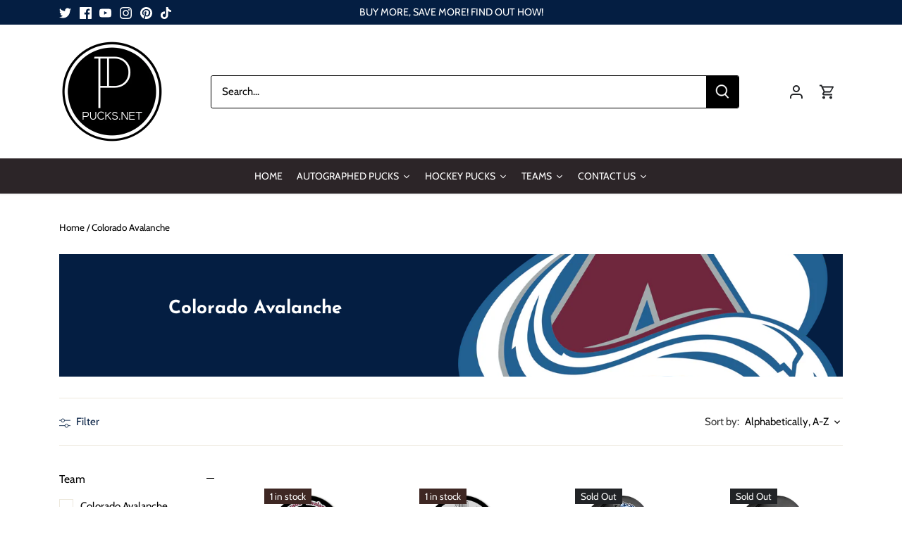

--- FILE ---
content_type: text/html; charset=utf-8
request_url: https://pucks.net/en-us/collections/colorado-avalanche
body_size: 46423
content:















<!doctype html>
<html class="no-js" lang="en">
<head>
  <!-- Canopy 4.2.2 -->

  <link rel="preload" href="//pucks.net/cdn/shop/t/2/assets/styles.css?v=69585260471587889651766415952" as="style">
  <meta charset="utf-8" />
<meta name="viewport" content="width=device-width,initial-scale=1.0" />
<meta http-equiv="X-UA-Compatible" content="IE=edge">

<link rel="preconnect" href="https://cdn.shopify.com" crossorigin>
<link rel="preconnect" href="https://fonts.shopify.com" crossorigin>
<link rel="preconnect" href="https://monorail-edge.shopifysvc.com"><link rel="preload" as="font" href="//pucks.net/cdn/fonts/cabin/cabin_n4.cefc6494a78f87584a6f312fea532919154f66fe.woff2" type="font/woff2" crossorigin><link rel="preload" as="font" href="//pucks.net/cdn/fonts/cabin/cabin_n7.255204a342bfdbc9ae2017bd4e6a90f8dbb2f561.woff2" type="font/woff2" crossorigin><link rel="preload" as="font" href="//pucks.net/cdn/fonts/cabin/cabin_i4.d89c1b32b09ecbc46c12781fcf7b2085f17c0be9.woff2" type="font/woff2" crossorigin><link rel="preload" as="font" href="//pucks.net/cdn/fonts/cabin/cabin_i7.ef2404c08a493e7ccbc92d8c39adf683f40e1fb5.woff2" type="font/woff2" crossorigin><link rel="preload" as="font" href="//pucks.net/cdn/fonts/josefin_sans/josefinsans_n4.70f7efd699799949e6d9f99bc20843a2c86a2e0f.woff2" type="font/woff2" crossorigin><link rel="preload" as="font" href="//pucks.net/cdn/fonts/josefin_sans/josefinsans_n7.4edc746dce14b53e39df223fba72d5f37c3d525d.woff2" type="font/woff2" crossorigin><link rel="preload" as="font" href="//pucks.net/cdn/fonts/cabin/cabin_n7.255204a342bfdbc9ae2017bd4e6a90f8dbb2f561.woff2" type="font/woff2" crossorigin><link rel="preload" href="//pucks.net/cdn/shop/t/2/assets/vendor.min.js?v=137803223016851922661661450834" as="script">
<link rel="preload" href="//pucks.net/cdn/shop/t/2/assets/theme.js?v=129154844090270201351728921989" as="script"><link rel="canonical" href="https://pucks.net/en-us/collections/colorado-avalanche" /><link rel="shortcut icon" href="//pucks.net/cdn/shop/files/pucks.net_favicon.png?v=1678978468" type="image/png" />

  <meta name="theme-color" content="#000000">

  <title>
    Colorado Avalanche &ndash; Pucks.Net
  </title>

  <meta property="og:site_name" content="Pucks.Net">
<meta property="og:url" content="https://pucks.net/en-us/collections/colorado-avalanche">
<meta property="og:title" content="Colorado Avalanche">
<meta property="og:type" content="product.group">
<meta property="og:description" content="We are North America&#39;s largest distributor of signed and unsigned hockey pucks."><meta property="og:image" content="http://pucks.net/cdn/shop/collections/1200px-Colorado_Avalanche_logo_svg_1200x1200.png?v=1680727057">
  <meta property="og:image:secure_url" content="https://pucks.net/cdn/shop/collections/1200px-Colorado_Avalanche_logo_svg_1200x1200.png?v=1680727057">
  <meta property="og:image:width" content="1000">
  <meta property="og:image:height" content="1000"><meta name="twitter:site" content="@pucks_net"><meta name="twitter:card" content="summary_large_image">
<meta name="twitter:title" content="Colorado Avalanche">
<meta name="twitter:description" content="We are North America&#39;s largest distributor of signed and unsigned hockey pucks.">


  <link href="//pucks.net/cdn/shop/t/2/assets/styles.css?v=69585260471587889651766415952" rel="stylesheet" type="text/css" media="all" />

  <script>
    document.documentElement.className = document.documentElement.className.replace('no-js', 'js');
    window.theme = window.theme || {};
    
    theme.money_format_with_code_preference = "${{amount}}";
    
    theme.money_format = "${{amount}}";
    theme.customerIsLoggedIn = false;

    
      theme.shippingCalcMoneyFormat = "${{amount}}";
    

    theme.strings = {
      previous: "Previous",
      next: "Next",
      close: "Close",
      addressError: "Error looking up that address",
      addressNoResults: "No results for that address",
      addressQueryLimit: "You have exceeded the Google API usage limit. Consider upgrading to a \u003ca href=\"https:\/\/developers.google.com\/maps\/premium\/usage-limits\"\u003ePremium Plan\u003c\/a\u003e.",
      authError: "There was a problem authenticating your Google Maps API Key.",
      shippingCalcSubmitButton: "Calculate shipping",
      shippingCalcSubmitButtonDisabled: "Calculating...",
      infiniteScrollCollectionLoading: "Loading more items...",
      infiniteScrollCollectionFinishedMsg : "No more items",
      infiniteScrollBlogLoading: "Loading more articles...",
      infiniteScrollBlogFinishedMsg : "No more articles",
      blogsShowTags: "Show tags",
      priceNonExistent: "Unavailable",
      buttonDefault: "Add to cart",
      buttonNoStock: "Out of stock",
      buttonNoVariant: "Unavailable",
      unitPriceSeparator: " \/ ",
      onlyXLeft: "[[ quantity ]] in stock",
      productAddingToCart: "Adding",
      productAddedToCart: "Added",
      quickbuyAdded: "Added to cart",
      cartSummary: "View cart",
      cartContinue: "Continue shopping",
      colorBoxPrevious: "Previous",
      colorBoxNext: "Next",
      colorBoxClose: "Close",
      imageSlider: "Image slider",
      confirmEmptyCart: "Are you sure you want to empty your cart?",
      inYourCart: "In your cart",
      removeFromCart: "Remove from cart",
      clearAll: "Clear all",
      layout_live_search_see_all: "See all results",
      general_quick_search_pages: "Pages",
      general_quick_search_no_results: "Sorry, we couldn\u0026#39;t find any results",
      products_labels_sold_out: "Sold Out",
      products_labels_sale: "Sale",
      maximumQuantity: "You can only have [quantity] in your cart",
      fullDetails: "Full details",
      cartConfirmRemove: "Are you sure you want to remove this item?"
    };

    theme.routes = {
      root_url: '/en-us',
      account_url: '/en-us/account',
      account_login_url: '/en-us/account/login',
      account_logout_url: '/en-us/account/logout',
      account_recover_url: '/en-us/account/recover',
      account_register_url: '/en-us/account/register',
      account_addresses_url: '/en-us/account/addresses',
      collections_url: '/en-us/collections',
      all_products_collection_url: '/en-us/collections/all',
      search_url: '/en-us/search',
      cart_url: '/en-us/cart',
      cart_add_url: '/en-us/cart/add',
      cart_change_url: '/en-us/cart/change',
      cart_clear_url: '/en-us/cart/clear'
    };

    theme.scripts = {
      masonry: "\/\/pucks.net\/cdn\/shop\/t\/2\/assets\/masonry.v3.2.2.min.js?v=70136629540791627221661450833",
      jqueryInfiniteScroll: "\/\/pucks.net\/cdn\/shop\/t\/2\/assets\/jquery.infinitescroll.2.1.0.min.js?v=162864979201917639991661450833",
      underscore: "\/\/cdnjs.cloudflare.com\/ajax\/libs\/underscore.js\/1.6.0\/underscore-min.js",
      shopifyCommon: "\/\/pucks.net\/cdn\/shopifycloud\/storefront\/assets\/themes_support\/shopify_common-5f594365.js",
      jqueryCart: "\/\/pucks.net\/cdn\/shop\/t\/2\/assets\/shipping-calculator.v1.0.min.js?v=20682063813605048711674070708"
    };

    theme.settings = {
      cartType: "drawer-dynamic",
      openCartDrawerOnMob: true,
      quickBuyType: "in-page",
      superscriptDecimals: false,
      currencyCodeEnabled: false
    }
  </script>
  <script>window.performance && window.performance.mark && window.performance.mark('shopify.content_for_header.start');</script><meta name="google-site-verification" content="IwbXnfFWX_mhliJvNHArP5C2G9plJ_P_cqu2tTpnpK4">
<meta name="facebook-domain-verification" content="9bu5za7hyxnscf3dtz7bf1ydrletw9">
<meta id="shopify-digital-wallet" name="shopify-digital-wallet" content="/62472290472/digital_wallets/dialog">
<meta name="shopify-checkout-api-token" content="fb49ee0850ce2bfc608d64828333e8d0">
<meta id="in-context-paypal-metadata" data-shop-id="62472290472" data-venmo-supported="false" data-environment="production" data-locale="en_US" data-paypal-v4="true" data-currency="USD">
<link rel="alternate" type="application/atom+xml" title="Feed" href="/en-us/collections/colorado-avalanche.atom" />
<link rel="alternate" hreflang="x-default" href="https://pucks.net/collections/colorado-avalanche">
<link rel="alternate" hreflang="en" href="https://pucks.net/collections/colorado-avalanche">
<link rel="alternate" hreflang="fr" href="https://pucks.net/fr/collections/colorado-avalanche">
<link rel="alternate" hreflang="en-US" href="https://pucks.net/en-us/collections/colorado-avalanche">
<link rel="alternate" type="application/json+oembed" href="https://pucks.net/en-us/collections/colorado-avalanche.oembed">
<script async="async" src="/checkouts/internal/preloads.js?locale=en-US"></script>
<link rel="preconnect" href="https://shop.app" crossorigin="anonymous">
<script async="async" src="https://shop.app/checkouts/internal/preloads.js?locale=en-US&shop_id=62472290472" crossorigin="anonymous"></script>
<script id="apple-pay-shop-capabilities" type="application/json">{"shopId":62472290472,"countryCode":"CA","currencyCode":"USD","merchantCapabilities":["supports3DS"],"merchantId":"gid:\/\/shopify\/Shop\/62472290472","merchantName":"Pucks.Net","requiredBillingContactFields":["postalAddress","email","phone"],"requiredShippingContactFields":["postalAddress","email","phone"],"shippingType":"shipping","supportedNetworks":["visa","masterCard","amex","discover","interac","jcb"],"total":{"type":"pending","label":"Pucks.Net","amount":"1.00"},"shopifyPaymentsEnabled":true,"supportsSubscriptions":true}</script>
<script id="shopify-features" type="application/json">{"accessToken":"fb49ee0850ce2bfc608d64828333e8d0","betas":["rich-media-storefront-analytics"],"domain":"pucks.net","predictiveSearch":true,"shopId":62472290472,"locale":"en"}</script>
<script>var Shopify = Shopify || {};
Shopify.shop = "pucks-net.myshopify.com";
Shopify.locale = "en";
Shopify.currency = {"active":"USD","rate":"0.74896968"};
Shopify.country = "US";
Shopify.theme = {"name":"Canopy","id":131739877544,"schema_name":"Canopy","schema_version":"4.2.2","theme_store_id":732,"role":"main"};
Shopify.theme.handle = "null";
Shopify.theme.style = {"id":null,"handle":null};
Shopify.cdnHost = "pucks.net/cdn";
Shopify.routes = Shopify.routes || {};
Shopify.routes.root = "/en-us/";</script>
<script type="module">!function(o){(o.Shopify=o.Shopify||{}).modules=!0}(window);</script>
<script>!function(o){function n(){var o=[];function n(){o.push(Array.prototype.slice.apply(arguments))}return n.q=o,n}var t=o.Shopify=o.Shopify||{};t.loadFeatures=n(),t.autoloadFeatures=n()}(window);</script>
<script>
  window.ShopifyPay = window.ShopifyPay || {};
  window.ShopifyPay.apiHost = "shop.app\/pay";
  window.ShopifyPay.redirectState = null;
</script>
<script id="shop-js-analytics" type="application/json">{"pageType":"collection"}</script>
<script defer="defer" async type="module" src="//pucks.net/cdn/shopifycloud/shop-js/modules/v2/client.init-shop-cart-sync_BN7fPSNr.en.esm.js"></script>
<script defer="defer" async type="module" src="//pucks.net/cdn/shopifycloud/shop-js/modules/v2/chunk.common_Cbph3Kss.esm.js"></script>
<script defer="defer" async type="module" src="//pucks.net/cdn/shopifycloud/shop-js/modules/v2/chunk.modal_DKumMAJ1.esm.js"></script>
<script type="module">
  await import("//pucks.net/cdn/shopifycloud/shop-js/modules/v2/client.init-shop-cart-sync_BN7fPSNr.en.esm.js");
await import("//pucks.net/cdn/shopifycloud/shop-js/modules/v2/chunk.common_Cbph3Kss.esm.js");
await import("//pucks.net/cdn/shopifycloud/shop-js/modules/v2/chunk.modal_DKumMAJ1.esm.js");

  window.Shopify.SignInWithShop?.initShopCartSync?.({"fedCMEnabled":true,"windoidEnabled":true});

</script>
<script>
  window.Shopify = window.Shopify || {};
  if (!window.Shopify.featureAssets) window.Shopify.featureAssets = {};
  window.Shopify.featureAssets['shop-js'] = {"shop-cart-sync":["modules/v2/client.shop-cart-sync_CJVUk8Jm.en.esm.js","modules/v2/chunk.common_Cbph3Kss.esm.js","modules/v2/chunk.modal_DKumMAJ1.esm.js"],"init-fed-cm":["modules/v2/client.init-fed-cm_7Fvt41F4.en.esm.js","modules/v2/chunk.common_Cbph3Kss.esm.js","modules/v2/chunk.modal_DKumMAJ1.esm.js"],"init-shop-email-lookup-coordinator":["modules/v2/client.init-shop-email-lookup-coordinator_Cc088_bR.en.esm.js","modules/v2/chunk.common_Cbph3Kss.esm.js","modules/v2/chunk.modal_DKumMAJ1.esm.js"],"init-windoid":["modules/v2/client.init-windoid_hPopwJRj.en.esm.js","modules/v2/chunk.common_Cbph3Kss.esm.js","modules/v2/chunk.modal_DKumMAJ1.esm.js"],"shop-button":["modules/v2/client.shop-button_B0jaPSNF.en.esm.js","modules/v2/chunk.common_Cbph3Kss.esm.js","modules/v2/chunk.modal_DKumMAJ1.esm.js"],"shop-cash-offers":["modules/v2/client.shop-cash-offers_DPIskqss.en.esm.js","modules/v2/chunk.common_Cbph3Kss.esm.js","modules/v2/chunk.modal_DKumMAJ1.esm.js"],"shop-toast-manager":["modules/v2/client.shop-toast-manager_CK7RT69O.en.esm.js","modules/v2/chunk.common_Cbph3Kss.esm.js","modules/v2/chunk.modal_DKumMAJ1.esm.js"],"init-shop-cart-sync":["modules/v2/client.init-shop-cart-sync_BN7fPSNr.en.esm.js","modules/v2/chunk.common_Cbph3Kss.esm.js","modules/v2/chunk.modal_DKumMAJ1.esm.js"],"init-customer-accounts-sign-up":["modules/v2/client.init-customer-accounts-sign-up_CfPf4CXf.en.esm.js","modules/v2/client.shop-login-button_DeIztwXF.en.esm.js","modules/v2/chunk.common_Cbph3Kss.esm.js","modules/v2/chunk.modal_DKumMAJ1.esm.js"],"pay-button":["modules/v2/client.pay-button_CgIwFSYN.en.esm.js","modules/v2/chunk.common_Cbph3Kss.esm.js","modules/v2/chunk.modal_DKumMAJ1.esm.js"],"init-customer-accounts":["modules/v2/client.init-customer-accounts_DQ3x16JI.en.esm.js","modules/v2/client.shop-login-button_DeIztwXF.en.esm.js","modules/v2/chunk.common_Cbph3Kss.esm.js","modules/v2/chunk.modal_DKumMAJ1.esm.js"],"avatar":["modules/v2/client.avatar_BTnouDA3.en.esm.js"],"init-shop-for-new-customer-accounts":["modules/v2/client.init-shop-for-new-customer-accounts_CsZy_esa.en.esm.js","modules/v2/client.shop-login-button_DeIztwXF.en.esm.js","modules/v2/chunk.common_Cbph3Kss.esm.js","modules/v2/chunk.modal_DKumMAJ1.esm.js"],"shop-follow-button":["modules/v2/client.shop-follow-button_BRMJjgGd.en.esm.js","modules/v2/chunk.common_Cbph3Kss.esm.js","modules/v2/chunk.modal_DKumMAJ1.esm.js"],"checkout-modal":["modules/v2/client.checkout-modal_B9Drz_yf.en.esm.js","modules/v2/chunk.common_Cbph3Kss.esm.js","modules/v2/chunk.modal_DKumMAJ1.esm.js"],"shop-login-button":["modules/v2/client.shop-login-button_DeIztwXF.en.esm.js","modules/v2/chunk.common_Cbph3Kss.esm.js","modules/v2/chunk.modal_DKumMAJ1.esm.js"],"lead-capture":["modules/v2/client.lead-capture_DXYzFM3R.en.esm.js","modules/v2/chunk.common_Cbph3Kss.esm.js","modules/v2/chunk.modal_DKumMAJ1.esm.js"],"shop-login":["modules/v2/client.shop-login_CA5pJqmO.en.esm.js","modules/v2/chunk.common_Cbph3Kss.esm.js","modules/v2/chunk.modal_DKumMAJ1.esm.js"],"payment-terms":["modules/v2/client.payment-terms_BxzfvcZJ.en.esm.js","modules/v2/chunk.common_Cbph3Kss.esm.js","modules/v2/chunk.modal_DKumMAJ1.esm.js"]};
</script>
<script>(function() {
  var isLoaded = false;
  function asyncLoad() {
    if (isLoaded) return;
    isLoaded = true;
    var urls = ["https:\/\/na.shgcdn3.com\/pixel-collector.js?shop=pucks-net.myshopify.com"];
    for (var i = 0; i < urls.length; i++) {
      var s = document.createElement('script');
      s.type = 'text/javascript';
      s.async = true;
      s.src = urls[i];
      var x = document.getElementsByTagName('script')[0];
      x.parentNode.insertBefore(s, x);
    }
  };
  if(window.attachEvent) {
    window.attachEvent('onload', asyncLoad);
  } else {
    window.addEventListener('load', asyncLoad, false);
  }
})();</script>
<script id="__st">var __st={"a":62472290472,"offset":-18000,"reqid":"de953b9f-08f7-41bb-9ff7-19b3a5c499ca-1769929862","pageurl":"pucks.net\/en-us\/collections\/colorado-avalanche","u":"9626345d0208","p":"collection","rtyp":"collection","rid":297318547624};</script>
<script>window.ShopifyPaypalV4VisibilityTracking = true;</script>
<script id="captcha-bootstrap">!function(){'use strict';const t='contact',e='account',n='new_comment',o=[[t,t],['blogs',n],['comments',n],[t,'customer']],c=[[e,'customer_login'],[e,'guest_login'],[e,'recover_customer_password'],[e,'create_customer']],r=t=>t.map((([t,e])=>`form[action*='/${t}']:not([data-nocaptcha='true']) input[name='form_type'][value='${e}']`)).join(','),a=t=>()=>t?[...document.querySelectorAll(t)].map((t=>t.form)):[];function s(){const t=[...o],e=r(t);return a(e)}const i='password',u='form_key',d=['recaptcha-v3-token','g-recaptcha-response','h-captcha-response',i],f=()=>{try{return window.sessionStorage}catch{return}},m='__shopify_v',_=t=>t.elements[u];function p(t,e,n=!1){try{const o=window.sessionStorage,c=JSON.parse(o.getItem(e)),{data:r}=function(t){const{data:e,action:n}=t;return t[m]||n?{data:e,action:n}:{data:t,action:n}}(c);for(const[e,n]of Object.entries(r))t.elements[e]&&(t.elements[e].value=n);n&&o.removeItem(e)}catch(o){console.error('form repopulation failed',{error:o})}}const l='form_type',E='cptcha';function T(t){t.dataset[E]=!0}const w=window,h=w.document,L='Shopify',v='ce_forms',y='captcha';let A=!1;((t,e)=>{const n=(g='f06e6c50-85a8-45c8-87d0-21a2b65856fe',I='https://cdn.shopify.com/shopifycloud/storefront-forms-hcaptcha/ce_storefront_forms_captcha_hcaptcha.v1.5.2.iife.js',D={infoText:'Protected by hCaptcha',privacyText:'Privacy',termsText:'Terms'},(t,e,n)=>{const o=w[L][v],c=o.bindForm;if(c)return c(t,g,e,D).then(n);var r;o.q.push([[t,g,e,D],n]),r=I,A||(h.body.append(Object.assign(h.createElement('script'),{id:'captcha-provider',async:!0,src:r})),A=!0)});var g,I,D;w[L]=w[L]||{},w[L][v]=w[L][v]||{},w[L][v].q=[],w[L][y]=w[L][y]||{},w[L][y].protect=function(t,e){n(t,void 0,e),T(t)},Object.freeze(w[L][y]),function(t,e,n,w,h,L){const[v,y,A,g]=function(t,e,n){const i=e?o:[],u=t?c:[],d=[...i,...u],f=r(d),m=r(i),_=r(d.filter((([t,e])=>n.includes(e))));return[a(f),a(m),a(_),s()]}(w,h,L),I=t=>{const e=t.target;return e instanceof HTMLFormElement?e:e&&e.form},D=t=>v().includes(t);t.addEventListener('submit',(t=>{const e=I(t);if(!e)return;const n=D(e)&&!e.dataset.hcaptchaBound&&!e.dataset.recaptchaBound,o=_(e),c=g().includes(e)&&(!o||!o.value);(n||c)&&t.preventDefault(),c&&!n&&(function(t){try{if(!f())return;!function(t){const e=f();if(!e)return;const n=_(t);if(!n)return;const o=n.value;o&&e.removeItem(o)}(t);const e=Array.from(Array(32),(()=>Math.random().toString(36)[2])).join('');!function(t,e){_(t)||t.append(Object.assign(document.createElement('input'),{type:'hidden',name:u})),t.elements[u].value=e}(t,e),function(t,e){const n=f();if(!n)return;const o=[...t.querySelectorAll(`input[type='${i}']`)].map((({name:t})=>t)),c=[...d,...o],r={};for(const[a,s]of new FormData(t).entries())c.includes(a)||(r[a]=s);n.setItem(e,JSON.stringify({[m]:1,action:t.action,data:r}))}(t,e)}catch(e){console.error('failed to persist form',e)}}(e),e.submit())}));const S=(t,e)=>{t&&!t.dataset[E]&&(n(t,e.some((e=>e===t))),T(t))};for(const o of['focusin','change'])t.addEventListener(o,(t=>{const e=I(t);D(e)&&S(e,y())}));const B=e.get('form_key'),M=e.get(l),P=B&&M;t.addEventListener('DOMContentLoaded',(()=>{const t=y();if(P)for(const e of t)e.elements[l].value===M&&p(e,B);[...new Set([...A(),...v().filter((t=>'true'===t.dataset.shopifyCaptcha))])].forEach((e=>S(e,t)))}))}(h,new URLSearchParams(w.location.search),n,t,e,['guest_login'])})(!0,!0)}();</script>
<script integrity="sha256-4kQ18oKyAcykRKYeNunJcIwy7WH5gtpwJnB7kiuLZ1E=" data-source-attribution="shopify.loadfeatures" defer="defer" src="//pucks.net/cdn/shopifycloud/storefront/assets/storefront/load_feature-a0a9edcb.js" crossorigin="anonymous"></script>
<script crossorigin="anonymous" defer="defer" src="//pucks.net/cdn/shopifycloud/storefront/assets/shopify_pay/storefront-65b4c6d7.js?v=20250812"></script>
<script data-source-attribution="shopify.dynamic_checkout.dynamic.init">var Shopify=Shopify||{};Shopify.PaymentButton=Shopify.PaymentButton||{isStorefrontPortableWallets:!0,init:function(){window.Shopify.PaymentButton.init=function(){};var t=document.createElement("script");t.src="https://pucks.net/cdn/shopifycloud/portable-wallets/latest/portable-wallets.en.js",t.type="module",document.head.appendChild(t)}};
</script>
<script data-source-attribution="shopify.dynamic_checkout.buyer_consent">
  function portableWalletsHideBuyerConsent(e){var t=document.getElementById("shopify-buyer-consent"),n=document.getElementById("shopify-subscription-policy-button");t&&n&&(t.classList.add("hidden"),t.setAttribute("aria-hidden","true"),n.removeEventListener("click",e))}function portableWalletsShowBuyerConsent(e){var t=document.getElementById("shopify-buyer-consent"),n=document.getElementById("shopify-subscription-policy-button");t&&n&&(t.classList.remove("hidden"),t.removeAttribute("aria-hidden"),n.addEventListener("click",e))}window.Shopify?.PaymentButton&&(window.Shopify.PaymentButton.hideBuyerConsent=portableWalletsHideBuyerConsent,window.Shopify.PaymentButton.showBuyerConsent=portableWalletsShowBuyerConsent);
</script>
<script data-source-attribution="shopify.dynamic_checkout.cart.bootstrap">document.addEventListener("DOMContentLoaded",(function(){function t(){return document.querySelector("shopify-accelerated-checkout-cart, shopify-accelerated-checkout")}if(t())Shopify.PaymentButton.init();else{new MutationObserver((function(e,n){t()&&(Shopify.PaymentButton.init(),n.disconnect())})).observe(document.body,{childList:!0,subtree:!0})}}));
</script>
<link id="shopify-accelerated-checkout-styles" rel="stylesheet" media="screen" href="https://pucks.net/cdn/shopifycloud/portable-wallets/latest/accelerated-checkout-backwards-compat.css" crossorigin="anonymous">
<style id="shopify-accelerated-checkout-cart">
        #shopify-buyer-consent {
  margin-top: 1em;
  display: inline-block;
  width: 100%;
}

#shopify-buyer-consent.hidden {
  display: none;
}

#shopify-subscription-policy-button {
  background: none;
  border: none;
  padding: 0;
  text-decoration: underline;
  font-size: inherit;
  cursor: pointer;
}

#shopify-subscription-policy-button::before {
  box-shadow: none;
}

      </style>

<script>window.performance && window.performance.mark && window.performance.mark('shopify.content_for_header.end');</script>
  





  <script type="text/javascript">
    
      window.__shgMoneyFormat = window.__shgMoneyFormat || {"AED":{"currency":"AED","currency_symbol":"د.إ","currency_symbol_location":"left","decimal_places":2,"decimal_separator":".","thousands_separator":","},"AUD":{"currency":"AUD","currency_symbol":"$","currency_symbol_location":"left","decimal_places":2,"decimal_separator":".","thousands_separator":","},"CAD":{"currency":"CAD","currency_symbol":"$","currency_symbol_location":"left","decimal_places":2,"decimal_separator":".","thousands_separator":","},"CHF":{"currency":"CHF","currency_symbol":"CHF","currency_symbol_location":"left","decimal_places":2,"decimal_separator":".","thousands_separator":","},"CZK":{"currency":"CZK","currency_symbol":"Kč","currency_symbol_location":"left","decimal_places":2,"decimal_separator":".","thousands_separator":","},"DKK":{"currency":"DKK","currency_symbol":"kr.","currency_symbol_location":"left","decimal_places":2,"decimal_separator":".","thousands_separator":","},"EUR":{"currency":"EUR","currency_symbol":"€","currency_symbol_location":"left","decimal_places":2,"decimal_separator":".","thousands_separator":","},"GBP":{"currency":"GBP","currency_symbol":"£","currency_symbol_location":"left","decimal_places":2,"decimal_separator":".","thousands_separator":","},"HKD":{"currency":"HKD","currency_symbol":"$","currency_symbol_location":"left","decimal_places":2,"decimal_separator":".","thousands_separator":","},"ILS":{"currency":"ILS","currency_symbol":"₪","currency_symbol_location":"left","decimal_places":2,"decimal_separator":".","thousands_separator":","},"JPY":{"currency":"JPY","currency_symbol":"¥","currency_symbol_location":"left","decimal_places":2,"decimal_separator":".","thousands_separator":","},"KRW":{"currency":"KRW","currency_symbol":"₩","currency_symbol_location":"left","decimal_places":2,"decimal_separator":".","thousands_separator":","},"MYR":{"currency":"MYR","currency_symbol":"RM","currency_symbol_location":"left","decimal_places":2,"decimal_separator":".","thousands_separator":","},"NZD":{"currency":"NZD","currency_symbol":"$","currency_symbol_location":"left","decimal_places":2,"decimal_separator":".","thousands_separator":","},"PLN":{"currency":"PLN","currency_symbol":"zł","currency_symbol_location":"left","decimal_places":2,"decimal_separator":".","thousands_separator":","},"SEK":{"currency":"SEK","currency_symbol":"kr","currency_symbol_location":"left","decimal_places":2,"decimal_separator":".","thousands_separator":","},"SGD":{"currency":"SGD","currency_symbol":"$","currency_symbol_location":"left","decimal_places":2,"decimal_separator":".","thousands_separator":","},"USD":{"currency":"USD","currency_symbol":"$","currency_symbol_location":"left","decimal_places":2,"decimal_separator":".","thousands_separator":","}};
    
    window.__shgCurrentCurrencyCode = window.__shgCurrentCurrencyCode || {
      currency: "USD",
      currency_symbol: "$",
      decimal_separator: ".",
      thousands_separator: ",",
      decimal_places: 2,
      currency_symbol_location: "left"
    };
  </script>




  






  

<script type="text/javascript">
  
    window.SHG_CUSTOMER = null;
  
</script>







<link href="https://monorail-edge.shopifysvc.com" rel="dns-prefetch">
<script>(function(){if ("sendBeacon" in navigator && "performance" in window) {try {var session_token_from_headers = performance.getEntriesByType('navigation')[0].serverTiming.find(x => x.name == '_s').description;} catch {var session_token_from_headers = undefined;}var session_cookie_matches = document.cookie.match(/_shopify_s=([^;]*)/);var session_token_from_cookie = session_cookie_matches && session_cookie_matches.length === 2 ? session_cookie_matches[1] : "";var session_token = session_token_from_headers || session_token_from_cookie || "";function handle_abandonment_event(e) {var entries = performance.getEntries().filter(function(entry) {return /monorail-edge.shopifysvc.com/.test(entry.name);});if (!window.abandonment_tracked && entries.length === 0) {window.abandonment_tracked = true;var currentMs = Date.now();var navigation_start = performance.timing.navigationStart;var payload = {shop_id: 62472290472,url: window.location.href,navigation_start,duration: currentMs - navigation_start,session_token,page_type: "collection"};window.navigator.sendBeacon("https://monorail-edge.shopifysvc.com/v1/produce", JSON.stringify({schema_id: "online_store_buyer_site_abandonment/1.1",payload: payload,metadata: {event_created_at_ms: currentMs,event_sent_at_ms: currentMs}}));}}window.addEventListener('pagehide', handle_abandonment_event);}}());</script>
<script id="web-pixels-manager-setup">(function e(e,d,r,n,o){if(void 0===o&&(o={}),!Boolean(null===(a=null===(i=window.Shopify)||void 0===i?void 0:i.analytics)||void 0===a?void 0:a.replayQueue)){var i,a;window.Shopify=window.Shopify||{};var t=window.Shopify;t.analytics=t.analytics||{};var s=t.analytics;s.replayQueue=[],s.publish=function(e,d,r){return s.replayQueue.push([e,d,r]),!0};try{self.performance.mark("wpm:start")}catch(e){}var l=function(){var e={modern:/Edge?\/(1{2}[4-9]|1[2-9]\d|[2-9]\d{2}|\d{4,})\.\d+(\.\d+|)|Firefox\/(1{2}[4-9]|1[2-9]\d|[2-9]\d{2}|\d{4,})\.\d+(\.\d+|)|Chrom(ium|e)\/(9{2}|\d{3,})\.\d+(\.\d+|)|(Maci|X1{2}).+ Version\/(15\.\d+|(1[6-9]|[2-9]\d|\d{3,})\.\d+)([,.]\d+|)( \(\w+\)|)( Mobile\/\w+|) Safari\/|Chrome.+OPR\/(9{2}|\d{3,})\.\d+\.\d+|(CPU[ +]OS|iPhone[ +]OS|CPU[ +]iPhone|CPU IPhone OS|CPU iPad OS)[ +]+(15[._]\d+|(1[6-9]|[2-9]\d|\d{3,})[._]\d+)([._]\d+|)|Android:?[ /-](13[3-9]|1[4-9]\d|[2-9]\d{2}|\d{4,})(\.\d+|)(\.\d+|)|Android.+Firefox\/(13[5-9]|1[4-9]\d|[2-9]\d{2}|\d{4,})\.\d+(\.\d+|)|Android.+Chrom(ium|e)\/(13[3-9]|1[4-9]\d|[2-9]\d{2}|\d{4,})\.\d+(\.\d+|)|SamsungBrowser\/([2-9]\d|\d{3,})\.\d+/,legacy:/Edge?\/(1[6-9]|[2-9]\d|\d{3,})\.\d+(\.\d+|)|Firefox\/(5[4-9]|[6-9]\d|\d{3,})\.\d+(\.\d+|)|Chrom(ium|e)\/(5[1-9]|[6-9]\d|\d{3,})\.\d+(\.\d+|)([\d.]+$|.*Safari\/(?![\d.]+ Edge\/[\d.]+$))|(Maci|X1{2}).+ Version\/(10\.\d+|(1[1-9]|[2-9]\d|\d{3,})\.\d+)([,.]\d+|)( \(\w+\)|)( Mobile\/\w+|) Safari\/|Chrome.+OPR\/(3[89]|[4-9]\d|\d{3,})\.\d+\.\d+|(CPU[ +]OS|iPhone[ +]OS|CPU[ +]iPhone|CPU IPhone OS|CPU iPad OS)[ +]+(10[._]\d+|(1[1-9]|[2-9]\d|\d{3,})[._]\d+)([._]\d+|)|Android:?[ /-](13[3-9]|1[4-9]\d|[2-9]\d{2}|\d{4,})(\.\d+|)(\.\d+|)|Mobile Safari.+OPR\/([89]\d|\d{3,})\.\d+\.\d+|Android.+Firefox\/(13[5-9]|1[4-9]\d|[2-9]\d{2}|\d{4,})\.\d+(\.\d+|)|Android.+Chrom(ium|e)\/(13[3-9]|1[4-9]\d|[2-9]\d{2}|\d{4,})\.\d+(\.\d+|)|Android.+(UC? ?Browser|UCWEB|U3)[ /]?(15\.([5-9]|\d{2,})|(1[6-9]|[2-9]\d|\d{3,})\.\d+)\.\d+|SamsungBrowser\/(5\.\d+|([6-9]|\d{2,})\.\d+)|Android.+MQ{2}Browser\/(14(\.(9|\d{2,})|)|(1[5-9]|[2-9]\d|\d{3,})(\.\d+|))(\.\d+|)|K[Aa][Ii]OS\/(3\.\d+|([4-9]|\d{2,})\.\d+)(\.\d+|)/},d=e.modern,r=e.legacy,n=navigator.userAgent;return n.match(d)?"modern":n.match(r)?"legacy":"unknown"}(),u="modern"===l?"modern":"legacy",c=(null!=n?n:{modern:"",legacy:""})[u],f=function(e){return[e.baseUrl,"/wpm","/b",e.hashVersion,"modern"===e.buildTarget?"m":"l",".js"].join("")}({baseUrl:d,hashVersion:r,buildTarget:u}),m=function(e){var d=e.version,r=e.bundleTarget,n=e.surface,o=e.pageUrl,i=e.monorailEndpoint;return{emit:function(e){var a=e.status,t=e.errorMsg,s=(new Date).getTime(),l=JSON.stringify({metadata:{event_sent_at_ms:s},events:[{schema_id:"web_pixels_manager_load/3.1",payload:{version:d,bundle_target:r,page_url:o,status:a,surface:n,error_msg:t},metadata:{event_created_at_ms:s}}]});if(!i)return console&&console.warn&&console.warn("[Web Pixels Manager] No Monorail endpoint provided, skipping logging."),!1;try{return self.navigator.sendBeacon.bind(self.navigator)(i,l)}catch(e){}var u=new XMLHttpRequest;try{return u.open("POST",i,!0),u.setRequestHeader("Content-Type","text/plain"),u.send(l),!0}catch(e){return console&&console.warn&&console.warn("[Web Pixels Manager] Got an unhandled error while logging to Monorail."),!1}}}}({version:r,bundleTarget:l,surface:e.surface,pageUrl:self.location.href,monorailEndpoint:e.monorailEndpoint});try{o.browserTarget=l,function(e){var d=e.src,r=e.async,n=void 0===r||r,o=e.onload,i=e.onerror,a=e.sri,t=e.scriptDataAttributes,s=void 0===t?{}:t,l=document.createElement("script"),u=document.querySelector("head"),c=document.querySelector("body");if(l.async=n,l.src=d,a&&(l.integrity=a,l.crossOrigin="anonymous"),s)for(var f in s)if(Object.prototype.hasOwnProperty.call(s,f))try{l.dataset[f]=s[f]}catch(e){}if(o&&l.addEventListener("load",o),i&&l.addEventListener("error",i),u)u.appendChild(l);else{if(!c)throw new Error("Did not find a head or body element to append the script");c.appendChild(l)}}({src:f,async:!0,onload:function(){if(!function(){var e,d;return Boolean(null===(d=null===(e=window.Shopify)||void 0===e?void 0:e.analytics)||void 0===d?void 0:d.initialized)}()){var d=window.webPixelsManager.init(e)||void 0;if(d){var r=window.Shopify.analytics;r.replayQueue.forEach((function(e){var r=e[0],n=e[1],o=e[2];d.publishCustomEvent(r,n,o)})),r.replayQueue=[],r.publish=d.publishCustomEvent,r.visitor=d.visitor,r.initialized=!0}}},onerror:function(){return m.emit({status:"failed",errorMsg:"".concat(f," has failed to load")})},sri:function(e){var d=/^sha384-[A-Za-z0-9+/=]+$/;return"string"==typeof e&&d.test(e)}(c)?c:"",scriptDataAttributes:o}),m.emit({status:"loading"})}catch(e){m.emit({status:"failed",errorMsg:(null==e?void 0:e.message)||"Unknown error"})}}})({shopId: 62472290472,storefrontBaseUrl: "https://pucks.net",extensionsBaseUrl: "https://extensions.shopifycdn.com/cdn/shopifycloud/web-pixels-manager",monorailEndpoint: "https://monorail-edge.shopifysvc.com/unstable/produce_batch",surface: "storefront-renderer",enabledBetaFlags: ["2dca8a86"],webPixelsConfigList: [{"id":"1090748584","configuration":"{\"site_id\":\"6220c819-30be-4eb0-8a0e-54245389d9d4\",\"analytics_endpoint\":\"https:\\\/\\\/na.shgcdn3.com\"}","eventPayloadVersion":"v1","runtimeContext":"STRICT","scriptVersion":"695709fc3f146fa50a25299517a954f2","type":"APP","apiClientId":1158168,"privacyPurposes":["ANALYTICS","MARKETING","SALE_OF_DATA"],"dataSharingAdjustments":{"protectedCustomerApprovalScopes":["read_customer_personal_data"]}},{"id":"633241768","configuration":"{\"config\":\"{\\\"pixel_id\\\":\\\"G-3L1H72YXQP\\\",\\\"target_country\\\":\\\"CA\\\",\\\"gtag_events\\\":[{\\\"type\\\":\\\"begin_checkout\\\",\\\"action_label\\\":\\\"G-3L1H72YXQP\\\"},{\\\"type\\\":\\\"search\\\",\\\"action_label\\\":\\\"G-3L1H72YXQP\\\"},{\\\"type\\\":\\\"view_item\\\",\\\"action_label\\\":[\\\"G-3L1H72YXQP\\\",\\\"MC-1HQD97F754\\\"]},{\\\"type\\\":\\\"purchase\\\",\\\"action_label\\\":[\\\"G-3L1H72YXQP\\\",\\\"MC-1HQD97F754\\\"]},{\\\"type\\\":\\\"page_view\\\",\\\"action_label\\\":[\\\"G-3L1H72YXQP\\\",\\\"MC-1HQD97F754\\\"]},{\\\"type\\\":\\\"add_payment_info\\\",\\\"action_label\\\":\\\"G-3L1H72YXQP\\\"},{\\\"type\\\":\\\"add_to_cart\\\",\\\"action_label\\\":\\\"G-3L1H72YXQP\\\"}],\\\"enable_monitoring_mode\\\":false}\"}","eventPayloadVersion":"v1","runtimeContext":"OPEN","scriptVersion":"b2a88bafab3e21179ed38636efcd8a93","type":"APP","apiClientId":1780363,"privacyPurposes":[],"dataSharingAdjustments":{"protectedCustomerApprovalScopes":["read_customer_address","read_customer_email","read_customer_name","read_customer_personal_data","read_customer_phone"]}},{"id":"211878056","configuration":"{\"pixel_id\":\"941516073799248\",\"pixel_type\":\"facebook_pixel\",\"metaapp_system_user_token\":\"-\"}","eventPayloadVersion":"v1","runtimeContext":"OPEN","scriptVersion":"ca16bc87fe92b6042fbaa3acc2fbdaa6","type":"APP","apiClientId":2329312,"privacyPurposes":["ANALYTICS","MARKETING","SALE_OF_DATA"],"dataSharingAdjustments":{"protectedCustomerApprovalScopes":["read_customer_address","read_customer_email","read_customer_name","read_customer_personal_data","read_customer_phone"]}},{"id":"shopify-app-pixel","configuration":"{}","eventPayloadVersion":"v1","runtimeContext":"STRICT","scriptVersion":"0450","apiClientId":"shopify-pixel","type":"APP","privacyPurposes":["ANALYTICS","MARKETING"]},{"id":"shopify-custom-pixel","eventPayloadVersion":"v1","runtimeContext":"LAX","scriptVersion":"0450","apiClientId":"shopify-pixel","type":"CUSTOM","privacyPurposes":["ANALYTICS","MARKETING"]}],isMerchantRequest: false,initData: {"shop":{"name":"Pucks.Net","paymentSettings":{"currencyCode":"CAD"},"myshopifyDomain":"pucks-net.myshopify.com","countryCode":"CA","storefrontUrl":"https:\/\/pucks.net\/en-us"},"customer":null,"cart":null,"checkout":null,"productVariants":[],"purchasingCompany":null},},"https://pucks.net/cdn","1d2a099fw23dfb22ep557258f5m7a2edbae",{"modern":"","legacy":""},{"shopId":"62472290472","storefrontBaseUrl":"https:\/\/pucks.net","extensionBaseUrl":"https:\/\/extensions.shopifycdn.com\/cdn\/shopifycloud\/web-pixels-manager","surface":"storefront-renderer","enabledBetaFlags":"[\"2dca8a86\"]","isMerchantRequest":"false","hashVersion":"1d2a099fw23dfb22ep557258f5m7a2edbae","publish":"custom","events":"[[\"page_viewed\",{}],[\"collection_viewed\",{\"collection\":{\"id\":\"297318547624\",\"title\":\"Colorado Avalanche\",\"productVariants\":[{\"price\":{\"amount\":8.0,\"currencyCode\":\"USD\"},\"product\":{\"title\":\"1996 Colorado Avalanche Stanley Cup Champions Puck\",\"vendor\":\"Pucks.Net\",\"id\":\"7764197671080\",\"untranslatedTitle\":\"1996 Colorado Avalanche Stanley Cup Champions Puck\",\"url\":\"\/en-us\/products\/1996-colorado-avalanche-stanley-cup-champions-puck\",\"type\":\"Stanley Cup Champions Pucks\"},\"id\":\"43200245104808\",\"image\":{\"src\":\"\/\/pucks.net\/cdn\/shop\/products\/1996SCCHAMPS01.jpg?v=1676147638\"},\"sku\":\"1996SCCHAMPS01\",\"title\":\"Default Title\",\"untranslatedTitle\":\"Default Title\"},{\"price\":{\"amount\":8.0,\"currencyCode\":\"USD\"},\"product\":{\"title\":\"2001 Colorado Avalanche Stanley Cup Champions Puck\",\"vendor\":\"Pucks.Net\",\"id\":\"7764197867688\",\"untranslatedTitle\":\"2001 Colorado Avalanche Stanley Cup Champions Puck\",\"url\":\"\/en-us\/products\/2001-colorado-avalanche-stanley-cup-champions-puck\",\"type\":\"Stanley Cup Champions Pucks\"},\"id\":\"43200245366952\",\"image\":{\"src\":\"\/\/pucks.net\/cdn\/shop\/products\/2001SCCHAMPS01.jpg?v=1676147651\"},\"sku\":\"2001SCCHAMPS01\",\"title\":\"Default Title\",\"untranslatedTitle\":\"Default Title\"},{\"price\":{\"amount\":8.0,\"currencyCode\":\"USD\"},\"product\":{\"title\":\"2016 Stadium Series Colorado Avalanche vs Detroit Red Wings Dueling Logos Puck\",\"vendor\":\"Pucks.Net\",\"id\":\"7891409961128\",\"untranslatedTitle\":\"2016 Stadium Series Colorado Avalanche vs Detroit Red Wings Dueling Logos Puck\",\"url\":\"\/en-us\/products\/2016-stadium-series-colorado-avalanche-vs-detroit-red-wings-dueling-logos-puck\",\"type\":\"Outdoor Games Pucks\"},\"id\":\"44277130789032\",\"image\":{\"src\":\"\/\/pucks.net\/cdn\/shop\/products\/2016SSCOL02.jpg?v=1689295052\"},\"sku\":\"2016SSCOL02\",\"title\":\"Default Title\",\"untranslatedTitle\":\"Default Title\"},{\"price\":{\"amount\":8.0,\"currencyCode\":\"USD\"},\"product\":{\"title\":\"2016 Stadium Series Souvenir Colorado Puck\",\"vendor\":\"Pucks.Net\",\"id\":\"7891409895592\",\"untranslatedTitle\":\"2016 Stadium Series Souvenir Colorado Puck\",\"url\":\"\/en-us\/products\/2016-stadium-series-souvenir-colorado-puck\",\"type\":\"Outdoor Games Pucks\"},\"id\":\"44277130199208\",\"image\":{\"src\":\"\/\/pucks.net\/cdn\/shop\/products\/2016SSCOL01.jpg?v=1689295050\"},\"sku\":\"2016SSCOL01\",\"title\":\"Default Title\",\"untranslatedTitle\":\"Default Title\"},{\"price\":{\"amount\":8.0,\"currencyCode\":\"USD\"},\"product\":{\"title\":\"2020 Stadium Series Los Angeles Kings vs Colorado Avalanche Dueling Logos Puck\",\"vendor\":\"Pucks.Net\",\"id\":\"7891411304616\",\"untranslatedTitle\":\"2020 Stadium Series Los Angeles Kings vs Colorado Avalanche Dueling Logos Puck\",\"url\":\"\/en-us\/products\/2020-stadium-series-los-angeles-kings-vs-colorado-avalanche-dueling-logos-puck\",\"type\":\"Outdoor Games Pucks\"},\"id\":\"44277142192296\",\"image\":{\"src\":\"\/\/pucks.net\/cdn\/shop\/products\/2020SS02.jpg?v=1689295102\"},\"sku\":\"2020SS02\",\"title\":\"Default Title\",\"untranslatedTitle\":\"Default Title\"},{\"price\":{\"amount\":8.0,\"currencyCode\":\"USD\"},\"product\":{\"title\":\"2020 Stadium Series Souvenir Puck\",\"vendor\":\"Pucks.Net\",\"id\":\"7891411271848\",\"untranslatedTitle\":\"2020 Stadium Series Souvenir Puck\",\"url\":\"\/en-us\/products\/2020-stadium-series-souvenir-puck\",\"type\":\"Outdoor Games Pucks\"},\"id\":\"44277142126760\",\"image\":{\"src\":\"\/\/pucks.net\/cdn\/shop\/products\/2020SS01.jpg?v=1689295099\"},\"sku\":\"2020SS01\",\"title\":\"Default Title\",\"untranslatedTitle\":\"Default Title\"},{\"price\":{\"amount\":8.0,\"currencyCode\":\"USD\"},\"product\":{\"title\":\"2021 Outdoors At Lake Tahoe Souvenir Puck\",\"vendor\":\"Pucks.Net\",\"id\":\"7891411468456\",\"untranslatedTitle\":\"2021 Outdoors At Lake Tahoe Souvenir Puck\",\"url\":\"\/en-us\/products\/2021-outdoors-at-lake-tahoe-souvenir-puck\",\"type\":\"Outdoor Games Pucks\"},\"id\":\"44277143404712\",\"image\":{\"src\":\"\/\/pucks.net\/cdn\/shop\/products\/2021OUT01.jpg?v=1689295107\"},\"sku\":\"2021OUT01\",\"title\":\"Default Title\",\"untranslatedTitle\":\"Default Title\"},{\"price\":{\"amount\":8.0,\"currencyCode\":\"USD\"},\"product\":{\"title\":\"2021 Outdoors At Lake Tahoe Vegas Golden Knights vs Colorado Avalanche Dueling Logos Puck\",\"vendor\":\"Pucks.Net\",\"id\":\"7891411566760\",\"untranslatedTitle\":\"2021 Outdoors At Lake Tahoe Vegas Golden Knights vs Colorado Avalanche Dueling Logos Puck\",\"url\":\"\/en-us\/products\/2021-outdoors-at-lake-tahoe-vegas-golden-knights-vs-colorado-avalanche-dueling-logos-puck\",\"type\":\"Outdoor Games Pucks\"},\"id\":\"44277144060072\",\"image\":{\"src\":\"\/\/pucks.net\/cdn\/shop\/products\/2021OUTCOL01.jpg?v=1689295109\"},\"sku\":\"2021OUTCOL01\",\"title\":\"Default Title\",\"untranslatedTitle\":\"Default Title\"},{\"price\":{\"amount\":8.0,\"currencyCode\":\"USD\"},\"product\":{\"title\":\"2022 Colorado Avalanche Stanley Cup Champions Puck\",\"vendor\":\"Pucks.Net\",\"id\":\"7861050015912\",\"untranslatedTitle\":\"2022 Colorado Avalanche Stanley Cup Champions Puck\",\"url\":\"\/en-us\/products\/2022-colorado-avalanche-stanley-cup-champions-puck\",\"type\":\"Stanley Cup Champions Pucks\"},\"id\":\"43957182365864\",\"image\":{\"src\":\"\/\/pucks.net\/cdn\/shop\/files\/2022SCCHAMPS01.jpg?v=1686773790\"},\"sku\":\"2022SCCHAMPS01\",\"title\":\"Default Title\",\"untranslatedTitle\":\"Default Title\"},{\"price\":{\"amount\":14.0,\"currencyCode\":\"USD\"},\"product\":{\"title\":\"Adam Foote Colorado Avalanche #52 Jersey Retirement Official Game Puck\",\"vendor\":\"Pucks.Net\",\"id\":\"7892596293800\",\"untranslatedTitle\":\"Adam Foote Colorado Avalanche #52 Jersey Retirement Official Game Puck\",\"url\":\"\/en-us\/products\/adam-foote-colorado-avalanche-52-jersey-retirement-official-game-puck\",\"type\":\"Commemorative Pucks\"},\"id\":\"44287074828456\",\"image\":{\"src\":\"\/\/pucks.net\/cdn\/shop\/products\/RETIREFOOTE01.jpg?v=1689373779\"},\"sku\":\"RETIREFOOTE01\",\"title\":\"Default Title\",\"untranslatedTitle\":\"Default Title\"},{\"price\":{\"amount\":8.0,\"currencyCode\":\"USD\"},\"product\":{\"title\":\"Cale Makar 2022 Stanley Cup Playoffs Conn Smythe Trophy Souvenir Collector Hockey Puck\",\"vendor\":\"Pucks.Net\",\"id\":\"8742717489320\",\"untranslatedTitle\":\"Cale Makar 2022 Stanley Cup Playoffs Conn Smythe Trophy Souvenir Collector Hockey Puck\",\"url\":\"\/en-us\/products\/cale-makar-2022-stanley-cup-playoffs-conn-smythe-trophy-souvenir-collector-hockey-puck\",\"type\":\"NHL Awards Pucks\"},\"id\":\"50764975931560\",\"image\":{\"src\":\"\/\/pucks.net\/cdn\/shop\/files\/CONNMAKAR02.jpg?v=1734059639\"},\"sku\":\"CONNMAKAR02\",\"title\":\"Default Title\",\"untranslatedTitle\":\"Default Title\"},{\"price\":{\"amount\":12.0,\"currencyCode\":\"USD\"},\"product\":{\"title\":\"Cale Makar Colorado Avalanche 2022 Conn Smythe Trophy Hockey Puck\",\"vendor\":\"Pucks.Net\",\"id\":\"8742716932264\",\"untranslatedTitle\":\"Cale Makar Colorado Avalanche 2022 Conn Smythe Trophy Hockey Puck\",\"url\":\"\/en-us\/products\/cale-makar-colorado-avalanche-2022-conn-smythe-trophy-hockey-puck\",\"type\":\"NHL Awards Pucks\"},\"id\":\"50764968460456\",\"image\":{\"src\":\"\/\/pucks.net\/cdn\/shop\/files\/CONNMAKAR01.jpg?v=1734059581\"},\"sku\":\"CONNMAKAR01\",\"title\":\"Default Title\",\"untranslatedTitle\":\"Default Title\"},{\"price\":{\"amount\":12.0,\"currencyCode\":\"USD\"},\"product\":{\"title\":\"Cale Makar Colorado Avalanche 2022 James Norris Trophy Hockey Puck\",\"vendor\":\"Pucks.Net\",\"id\":\"8116022542504\",\"untranslatedTitle\":\"Cale Makar Colorado Avalanche 2022 James Norris Trophy Hockey Puck\",\"url\":\"\/en-us\/products\/cale-makar-colorado-avalanche-2022-james-norris-trophy-hockey-puck\",\"type\":\"NHL Awards Pucks\"},\"id\":\"46421121335464\",\"image\":{\"src\":\"\/\/pucks.net\/cdn\/shop\/files\/MAKARAWARD01.jpg?v=1705466325\"},\"sku\":\"MAKARAWARD01\",\"title\":\"Default Title\",\"untranslatedTitle\":\"Default Title\"},{\"price\":{\"amount\":113.0,\"currencyCode\":\"USD\"},\"product\":{\"title\":\"Cale Makar Colorado Avalanche Autographed Puck\",\"vendor\":\"Pucks.Net\",\"id\":\"7995895218344\",\"untranslatedTitle\":\"Cale Makar Colorado Avalanche Autographed Puck\",\"url\":\"\/en-us\/products\/cale-makar-colorado-avalanche-autographed-puck\",\"type\":\"Autographed Pucks\"},\"id\":\"45398759997608\",\"image\":{\"src\":\"\/\/pucks.net\/cdn\/shop\/files\/MAKC1111010B.jpg?v=1698028435\"},\"sku\":\"MAKCCOL01\",\"title\":\"Default Title\",\"untranslatedTitle\":\"Default Title\"},{\"price\":{\"amount\":14.0,\"currencyCode\":\"USD\"},\"product\":{\"title\":\"Colorado Avalanche 30th Anniversary NHL Official Game Model Puck In Display Case\",\"vendor\":\"Pucks.Net\",\"id\":\"9207402725544\",\"untranslatedTitle\":\"Colorado Avalanche 30th Anniversary NHL Official Game Model Puck In Display Case\",\"url\":\"\/en-us\/products\/colorado-avalanche-30th-anniversary-nhl-official-game-model-puck-in-display-case\",\"type\":\"Official Game Pucks\"},\"id\":\"54604553781416\",\"image\":{\"src\":\"\/\/pucks.net\/cdn\/shop\/files\/COLOG02.jpg?v=1763942224\"},\"sku\":\"COLOG02\",\"title\":\"Default Title\",\"untranslatedTitle\":\"Default Title\"},{\"price\":{\"amount\":6.0,\"currencyCode\":\"USD\"},\"product\":{\"title\":\"Colorado Avalanche Autograph Model Puck\",\"vendor\":\"Pucks.Net\",\"id\":\"7760868966568\",\"untranslatedTitle\":\"Colorado Avalanche Autograph Model Puck\",\"url\":\"\/en-us\/products\/colorado-avalanche-autograph-model-puck\",\"type\":\"Autograph Model Pucks\"},\"id\":\"43177072558248\",\"image\":{\"src\":\"\/\/pucks.net\/cdn\/shop\/products\/COLAUTO01_c6780c86-52ef-47f2-9566-b6c6d382fec7.jpg?v=1675817108\"},\"sku\":\"COLAUTO01\",\"title\":\"Default Title\",\"untranslatedTitle\":\"Default Title\"},{\"price\":{\"amount\":14.0,\"currencyCode\":\"USD\"},\"product\":{\"title\":\"Colorado Avalanche NHL Official Game Model Puck In Display Case\",\"vendor\":\"Pucks.Net\",\"id\":\"7761044734120\",\"untranslatedTitle\":\"Colorado Avalanche NHL Official Game Model Puck In Display Case\",\"url\":\"\/en-us\/products\/colorado-avalanche-nhl-official-game-model-puck-in-display-case\",\"type\":\"Official Game Pucks\"},\"id\":\"43177460727976\",\"image\":{\"src\":\"\/\/pucks.net\/cdn\/shop\/products\/COLOG01_b32ff535-cfee-4b11-a4de-e9d965284338.jpg?v=1676231187\"},\"sku\":\"COLOG01\",\"title\":\"Default Title\",\"untranslatedTitle\":\"Default Title\"},{\"price\":{\"amount\":6.0,\"currencyCode\":\"USD\"},\"product\":{\"title\":\"Colorado Avalanche Old Logo Puck\",\"vendor\":\"Pucks.Net\",\"id\":\"7761284268200\",\"untranslatedTitle\":\"Colorado Avalanche Old Logo Puck\",\"url\":\"\/en-us\/products\/colorado-avalanche-old-logo-puck\",\"type\":\"Old Logo Pucks\"},\"id\":\"43178004807848\",\"image\":{\"src\":\"\/\/pucks.net\/cdn\/shop\/products\/COLOLD01_18a67f55-f9de-4285-a0ee-d0667146d887.jpg?v=1675826985\"},\"sku\":\"COLOLD01\",\"title\":\"Default Title\",\"untranslatedTitle\":\"Default Title\"},{\"price\":{\"amount\":8.0,\"currencyCode\":\"USD\"},\"product\":{\"title\":\"Colorado Avalanche Reverse Retro Jersey 2022 Puck\",\"vendor\":\"Pucks.Net\",\"id\":\"7760795926696\",\"untranslatedTitle\":\"Colorado Avalanche Reverse Retro Jersey 2022 Puck\",\"url\":\"\/en-us\/products\/colorado-avalanche-reverse-retro-jersey-2022-puck\",\"type\":\"Reverse Retro Pucks\"},\"id\":\"43176856551592\",\"image\":{\"src\":\"\/\/pucks.net\/cdn\/shop\/products\/COLRR202201_8320ccbd-887b-423d-8877-ac06b653f6b5.jpg?v=1676230947\"},\"sku\":\"COLRR202201\",\"title\":\"Default Title\",\"untranslatedTitle\":\"Default Title\"},{\"price\":{\"amount\":14.0,\"currencyCode\":\"USD\"},\"product\":{\"title\":\"Gabriel Landeskog Colorado Avalanche NHL Captain Series Souvenir Hockey Puck\",\"vendor\":\"Pucks.Net\",\"id\":\"7893469266088\",\"untranslatedTitle\":\"Gabriel Landeskog Colorado Avalanche NHL Captain Series Souvenir Hockey Puck\",\"url\":\"\/en-us\/products\/gabriel-landeskog-colorado-avalanche-nhl-captain-series-souvenir-hockey-puck\",\"type\":\"Captain Series Pucks\"},\"id\":\"44295753597096\",\"image\":{\"src\":\"\/\/pucks.net\/cdn\/shop\/products\/CAPTLANDESKOG01.jpg?v=1689447920\"},\"sku\":\"CAPTLANDESKOG01\",\"title\":\"Default Title\",\"untranslatedTitle\":\"Default Title\"},{\"price\":{\"amount\":8.0,\"currencyCode\":\"USD\"},\"product\":{\"title\":\"Joe Sakic Colorado Avalanche NHL Alumni Souvenir Hockey Puck\",\"vendor\":\"Pucks.Net\",\"id\":\"8069477171368\",\"untranslatedTitle\":\"Joe Sakic Colorado Avalanche NHL Alumni Souvenir Hockey Puck\",\"url\":\"\/en-us\/products\/joe-sakic-colorado-avalanche-nhl-alumni-souvenir-hockey-puck\",\"type\":\"NHL Alumni Pucks\"},\"id\":\"45945788694696\",\"image\":{\"src\":\"\/\/pucks.net\/cdn\/shop\/files\/ALUMNISAKIC01.jpg?v=1701906328\"},\"sku\":\"ALUMNISAKIC01\",\"title\":\"Default Title\",\"untranslatedTitle\":\"Default Title\"},{\"price\":{\"amount\":30.0,\"currencyCode\":\"USD\"},\"product\":{\"title\":\"Mike Keane Colorado Avalanche Autographed Puck\",\"vendor\":\"Pucks.Net\",\"id\":\"7764375666856\",\"untranslatedTitle\":\"Mike Keane Colorado Avalanche Autographed Puck\",\"url\":\"\/en-us\/products\/mike-keane-colorado-avalanche-autographed-puck\",\"type\":\"Autographed Pucks\"},\"id\":\"43201420558504\",\"image\":{\"src\":\"\/\/pucks.net\/cdn\/shop\/products\/KEAMCOL01.jpg?v=1676232492\"},\"sku\":\"KEAMCOL01\",\"title\":\"Default Title\",\"untranslatedTitle\":\"Default Title\"},{\"price\":{\"amount\":90.0,\"currencyCode\":\"USD\"},\"product\":{\"title\":\"Mikko Rantanen Colorado Avalanche 2022 Stanley Cup Champions Autographed Puck\",\"vendor\":\"Pucks.Net\",\"id\":\"8109568852136\",\"untranslatedTitle\":\"Mikko Rantanen Colorado Avalanche 2022 Stanley Cup Champions Autographed Puck\",\"url\":\"\/en-us\/products\/mikko-rantanen-colorado-avalanche-2022-stanley-cup-champions-autographed-puck\",\"type\":\"Autographed Pucks\"},\"id\":\"46354732712104\",\"image\":{\"src\":\"\/\/pucks.net\/cdn\/shop\/files\/RANMCOL01.jpg?v=1705017935\"},\"sku\":\"RANMCOL01\",\"title\":\"Default Title\",\"untranslatedTitle\":\"Default Title\"},{\"price\":{\"amount\":14.0,\"currencyCode\":\"USD\"},\"product\":{\"title\":\"Milan Hedjuk Colorado Avalanche #23 Jersey Retirement Official Game Puck\",\"vendor\":\"Pucks.Net\",\"id\":\"7892597375144\",\"untranslatedTitle\":\"Milan Hedjuk Colorado Avalanche #23 Jersey Retirement Official Game Puck\",\"url\":\"\/en-us\/products\/milan-hedjuk-colorado-avalanche-23-jersey-retirement-official-game-puck\",\"type\":\"Commemorative Pucks\"},\"id\":\"44287076335784\",\"image\":{\"src\":\"\/\/pucks.net\/cdn\/shop\/products\/RETIREHEDJUK01.jpg?v=1689373789\"},\"sku\":\"RETIREHEDJUK01\",\"title\":\"Default Title\",\"untranslatedTitle\":\"Default Title\"},{\"price\":{\"amount\":143.0,\"currencyCode\":\"USD\"},\"product\":{\"title\":\"Nathan MacKinnon Colorado Avalanche Autographed Official Game Puck\",\"vendor\":\"Pucks.Net\",\"id\":\"8109517799592\",\"untranslatedTitle\":\"Nathan MacKinnon Colorado Avalanche Autographed Official Game Puck\",\"url\":\"\/en-us\/products\/nathan-mackinnon-colorado-avalanche-autographed-official-game-puck\",\"type\":\"Autographed Pucks\"},\"id\":\"46354210980008\",\"image\":{\"src\":\"\/\/pucks.net\/cdn\/shop\/files\/MACNCOL01.jpg?v=1705013844\"},\"sku\":\"MACNCOL01\",\"title\":\"Default Title\",\"untranslatedTitle\":\"Default Title\"},{\"price\":{\"amount\":45.0,\"currencyCode\":\"USD\"},\"product\":{\"title\":\"Paul Stastny Colorado Avalanche Autographed Puck\",\"vendor\":\"Pucks.Net\",\"id\":\"9090498134184\",\"untranslatedTitle\":\"Paul Stastny Colorado Avalanche Autographed Puck\",\"url\":\"\/en-us\/products\/paul-stastny-colorado-avalanche-autographed-puck\",\"type\":\"Autographed Pucks\"},\"id\":\"53515873321128\",\"image\":{\"src\":\"\/\/pucks.net\/cdn\/shop\/files\/STAPCOL01.jpg?v=1755697746\"},\"sku\":\"STAPCOL01\",\"title\":\"Default Title\",\"untranslatedTitle\":\"Default Title\"},{\"price\":{\"amount\":14.0,\"currencyCode\":\"USD\"},\"product\":{\"title\":\"Peter Forsberg Colorado Avalanche #21 Jersey Retirement Official Game Puck\",\"vendor\":\"Pucks.Net\",\"id\":\"7892596621480\",\"untranslatedTitle\":\"Peter Forsberg Colorado Avalanche #21 Jersey Retirement Official Game Puck\",\"url\":\"\/en-us\/products\/peter-forsberg-colorado-avalanche-21-jersey-retirement-official-game-puck\",\"type\":\"Commemorative Pucks\"},\"id\":\"44287075418280\",\"image\":{\"src\":\"\/\/pucks.net\/cdn\/shop\/products\/RETIREFORSBERG01.jpg?v=1689373782\"},\"sku\":\"RETIREFORSBERG01\",\"title\":\"Default Title\",\"untranslatedTitle\":\"Default Title\"},{\"price\":{\"amount\":83.0,\"currencyCode\":\"USD\"},\"product\":{\"title\":\"Peter Forsberg Colorado Avalanche Autographed Puck\",\"vendor\":\"Pucks.Net\",\"id\":\"8655502901416\",\"untranslatedTitle\":\"Peter Forsberg Colorado Avalanche Autographed Puck\",\"url\":\"\/en-us\/products\/peter-forsberg-colorado-avalanche-autographed-puck\",\"type\":\"Autographed Pucks\"},\"id\":\"49923383132328\",\"image\":{\"src\":\"\/\/pucks.net\/cdn\/shop\/files\/FORPCOL01_601795cf-bfac-4e2d-b4a6-5a1b916780fb.jpg?v=1728007510\"},\"sku\":\"FORPCOL01\",\"title\":\"Default Title\",\"untranslatedTitle\":\"Default Title\"}]}}]]"});</script><script>
  window.ShopifyAnalytics = window.ShopifyAnalytics || {};
  window.ShopifyAnalytics.meta = window.ShopifyAnalytics.meta || {};
  window.ShopifyAnalytics.meta.currency = 'USD';
  var meta = {"products":[{"id":7764197671080,"gid":"gid:\/\/shopify\/Product\/7764197671080","vendor":"Pucks.Net","type":"Stanley Cup Champions Pucks","handle":"1996-colorado-avalanche-stanley-cup-champions-puck","variants":[{"id":43200245104808,"price":800,"name":"1996 Colorado Avalanche Stanley Cup Champions Puck","public_title":null,"sku":"1996SCCHAMPS01"}],"remote":false},{"id":7764197867688,"gid":"gid:\/\/shopify\/Product\/7764197867688","vendor":"Pucks.Net","type":"Stanley Cup Champions Pucks","handle":"2001-colorado-avalanche-stanley-cup-champions-puck","variants":[{"id":43200245366952,"price":800,"name":"2001 Colorado Avalanche Stanley Cup Champions Puck","public_title":null,"sku":"2001SCCHAMPS01"}],"remote":false},{"id":7891409961128,"gid":"gid:\/\/shopify\/Product\/7891409961128","vendor":"Pucks.Net","type":"Outdoor Games Pucks","handle":"2016-stadium-series-colorado-avalanche-vs-detroit-red-wings-dueling-logos-puck","variants":[{"id":44277130789032,"price":800,"name":"2016 Stadium Series Colorado Avalanche vs Detroit Red Wings Dueling Logos Puck","public_title":null,"sku":"2016SSCOL02"}],"remote":false},{"id":7891409895592,"gid":"gid:\/\/shopify\/Product\/7891409895592","vendor":"Pucks.Net","type":"Outdoor Games Pucks","handle":"2016-stadium-series-souvenir-colorado-puck","variants":[{"id":44277130199208,"price":800,"name":"2016 Stadium Series Souvenir Colorado Puck","public_title":null,"sku":"2016SSCOL01"}],"remote":false},{"id":7891411304616,"gid":"gid:\/\/shopify\/Product\/7891411304616","vendor":"Pucks.Net","type":"Outdoor Games Pucks","handle":"2020-stadium-series-los-angeles-kings-vs-colorado-avalanche-dueling-logos-puck","variants":[{"id":44277142192296,"price":800,"name":"2020 Stadium Series Los Angeles Kings vs Colorado Avalanche Dueling Logos Puck","public_title":null,"sku":"2020SS02"}],"remote":false},{"id":7891411271848,"gid":"gid:\/\/shopify\/Product\/7891411271848","vendor":"Pucks.Net","type":"Outdoor Games Pucks","handle":"2020-stadium-series-souvenir-puck","variants":[{"id":44277142126760,"price":800,"name":"2020 Stadium Series Souvenir Puck","public_title":null,"sku":"2020SS01"}],"remote":false},{"id":7891411468456,"gid":"gid:\/\/shopify\/Product\/7891411468456","vendor":"Pucks.Net","type":"Outdoor Games Pucks","handle":"2021-outdoors-at-lake-tahoe-souvenir-puck","variants":[{"id":44277143404712,"price":800,"name":"2021 Outdoors At Lake Tahoe Souvenir Puck","public_title":null,"sku":"2021OUT01"}],"remote":false},{"id":7891411566760,"gid":"gid:\/\/shopify\/Product\/7891411566760","vendor":"Pucks.Net","type":"Outdoor Games Pucks","handle":"2021-outdoors-at-lake-tahoe-vegas-golden-knights-vs-colorado-avalanche-dueling-logos-puck","variants":[{"id":44277144060072,"price":800,"name":"2021 Outdoors At Lake Tahoe Vegas Golden Knights vs Colorado Avalanche Dueling Logos Puck","public_title":null,"sku":"2021OUTCOL01"}],"remote":false},{"id":7861050015912,"gid":"gid:\/\/shopify\/Product\/7861050015912","vendor":"Pucks.Net","type":"Stanley Cup Champions Pucks","handle":"2022-colorado-avalanche-stanley-cup-champions-puck","variants":[{"id":43957182365864,"price":800,"name":"2022 Colorado Avalanche Stanley Cup Champions Puck","public_title":null,"sku":"2022SCCHAMPS01"}],"remote":false},{"id":7892596293800,"gid":"gid:\/\/shopify\/Product\/7892596293800","vendor":"Pucks.Net","type":"Commemorative Pucks","handle":"adam-foote-colorado-avalanche-52-jersey-retirement-official-game-puck","variants":[{"id":44287074828456,"price":1400,"name":"Adam Foote Colorado Avalanche #52 Jersey Retirement Official Game Puck","public_title":null,"sku":"RETIREFOOTE01"}],"remote":false},{"id":8742717489320,"gid":"gid:\/\/shopify\/Product\/8742717489320","vendor":"Pucks.Net","type":"NHL Awards Pucks","handle":"cale-makar-2022-stanley-cup-playoffs-conn-smythe-trophy-souvenir-collector-hockey-puck","variants":[{"id":50764975931560,"price":800,"name":"Cale Makar 2022 Stanley Cup Playoffs Conn Smythe Trophy Souvenir Collector Hockey Puck","public_title":null,"sku":"CONNMAKAR02"}],"remote":false},{"id":8742716932264,"gid":"gid:\/\/shopify\/Product\/8742716932264","vendor":"Pucks.Net","type":"NHL Awards Pucks","handle":"cale-makar-colorado-avalanche-2022-conn-smythe-trophy-hockey-puck","variants":[{"id":50764968460456,"price":1200,"name":"Cale Makar Colorado Avalanche 2022 Conn Smythe Trophy Hockey Puck","public_title":null,"sku":"CONNMAKAR01"}],"remote":false},{"id":8116022542504,"gid":"gid:\/\/shopify\/Product\/8116022542504","vendor":"Pucks.Net","type":"NHL Awards Pucks","handle":"cale-makar-colorado-avalanche-2022-james-norris-trophy-hockey-puck","variants":[{"id":46421121335464,"price":1200,"name":"Cale Makar Colorado Avalanche 2022 James Norris Trophy Hockey Puck","public_title":null,"sku":"MAKARAWARD01"}],"remote":false},{"id":7995895218344,"gid":"gid:\/\/shopify\/Product\/7995895218344","vendor":"Pucks.Net","type":"Autographed Pucks","handle":"cale-makar-colorado-avalanche-autographed-puck","variants":[{"id":45398759997608,"price":11300,"name":"Cale Makar Colorado Avalanche Autographed Puck","public_title":null,"sku":"MAKCCOL01"}],"remote":false},{"id":9207402725544,"gid":"gid:\/\/shopify\/Product\/9207402725544","vendor":"Pucks.Net","type":"Official Game Pucks","handle":"colorado-avalanche-30th-anniversary-nhl-official-game-model-puck-in-display-case","variants":[{"id":54604553781416,"price":1400,"name":"Colorado Avalanche 30th Anniversary NHL Official Game Model Puck In Display Case","public_title":null,"sku":"COLOG02"}],"remote":false},{"id":7760868966568,"gid":"gid:\/\/shopify\/Product\/7760868966568","vendor":"Pucks.Net","type":"Autograph Model Pucks","handle":"colorado-avalanche-autograph-model-puck","variants":[{"id":43177072558248,"price":600,"name":"Colorado Avalanche Autograph Model Puck","public_title":null,"sku":"COLAUTO01"}],"remote":false},{"id":7761044734120,"gid":"gid:\/\/shopify\/Product\/7761044734120","vendor":"Pucks.Net","type":"Official Game Pucks","handle":"colorado-avalanche-nhl-official-game-model-puck-in-display-case","variants":[{"id":43177460727976,"price":1400,"name":"Colorado Avalanche NHL Official Game Model Puck In Display Case","public_title":null,"sku":"COLOG01"}],"remote":false},{"id":7761284268200,"gid":"gid:\/\/shopify\/Product\/7761284268200","vendor":"Pucks.Net","type":"Old Logo Pucks","handle":"colorado-avalanche-old-logo-puck","variants":[{"id":43178004807848,"price":600,"name":"Colorado Avalanche Old Logo Puck","public_title":null,"sku":"COLOLD01"}],"remote":false},{"id":7760795926696,"gid":"gid:\/\/shopify\/Product\/7760795926696","vendor":"Pucks.Net","type":"Reverse Retro Pucks","handle":"colorado-avalanche-reverse-retro-jersey-2022-puck","variants":[{"id":43176856551592,"price":800,"name":"Colorado Avalanche Reverse Retro Jersey 2022 Puck","public_title":null,"sku":"COLRR202201"}],"remote":false},{"id":7893469266088,"gid":"gid:\/\/shopify\/Product\/7893469266088","vendor":"Pucks.Net","type":"Captain Series Pucks","handle":"gabriel-landeskog-colorado-avalanche-nhl-captain-series-souvenir-hockey-puck","variants":[{"id":44295753597096,"price":1400,"name":"Gabriel Landeskog Colorado Avalanche NHL Captain Series Souvenir Hockey Puck","public_title":null,"sku":"CAPTLANDESKOG01"}],"remote":false},{"id":8069477171368,"gid":"gid:\/\/shopify\/Product\/8069477171368","vendor":"Pucks.Net","type":"NHL Alumni Pucks","handle":"joe-sakic-colorado-avalanche-nhl-alumni-souvenir-hockey-puck","variants":[{"id":45945788694696,"price":800,"name":"Joe Sakic Colorado Avalanche NHL Alumni Souvenir Hockey Puck","public_title":null,"sku":"ALUMNISAKIC01"}],"remote":false},{"id":7764375666856,"gid":"gid:\/\/shopify\/Product\/7764375666856","vendor":"Pucks.Net","type":"Autographed Pucks","handle":"mike-keane-colorado-avalanche-autographed-puck","variants":[{"id":43201420558504,"price":3000,"name":"Mike Keane Colorado Avalanche Autographed Puck","public_title":null,"sku":"KEAMCOL01"}],"remote":false},{"id":8109568852136,"gid":"gid:\/\/shopify\/Product\/8109568852136","vendor":"Pucks.Net","type":"Autographed Pucks","handle":"mikko-rantanen-colorado-avalanche-2022-stanley-cup-champions-autographed-puck","variants":[{"id":46354732712104,"price":9000,"name":"Mikko Rantanen Colorado Avalanche 2022 Stanley Cup Champions Autographed Puck","public_title":null,"sku":"RANMCOL01"}],"remote":false},{"id":7892597375144,"gid":"gid:\/\/shopify\/Product\/7892597375144","vendor":"Pucks.Net","type":"Commemorative Pucks","handle":"milan-hedjuk-colorado-avalanche-23-jersey-retirement-official-game-puck","variants":[{"id":44287076335784,"price":1400,"name":"Milan Hedjuk Colorado Avalanche #23 Jersey Retirement Official Game Puck","public_title":null,"sku":"RETIREHEDJUK01"}],"remote":false},{"id":8109517799592,"gid":"gid:\/\/shopify\/Product\/8109517799592","vendor":"Pucks.Net","type":"Autographed Pucks","handle":"nathan-mackinnon-colorado-avalanche-autographed-official-game-puck","variants":[{"id":46354210980008,"price":14300,"name":"Nathan MacKinnon Colorado Avalanche Autographed Official Game Puck","public_title":null,"sku":"MACNCOL01"}],"remote":false},{"id":9090498134184,"gid":"gid:\/\/shopify\/Product\/9090498134184","vendor":"Pucks.Net","type":"Autographed Pucks","handle":"paul-stastny-colorado-avalanche-autographed-puck","variants":[{"id":53515873321128,"price":4500,"name":"Paul Stastny Colorado Avalanche Autographed Puck","public_title":null,"sku":"STAPCOL01"}],"remote":false},{"id":7892596621480,"gid":"gid:\/\/shopify\/Product\/7892596621480","vendor":"Pucks.Net","type":"Commemorative Pucks","handle":"peter-forsberg-colorado-avalanche-21-jersey-retirement-official-game-puck","variants":[{"id":44287075418280,"price":1400,"name":"Peter Forsberg Colorado Avalanche #21 Jersey Retirement Official Game Puck","public_title":null,"sku":"RETIREFORSBERG01"}],"remote":false},{"id":8655502901416,"gid":"gid:\/\/shopify\/Product\/8655502901416","vendor":"Pucks.Net","type":"Autographed Pucks","handle":"peter-forsberg-colorado-avalanche-autographed-puck","variants":[{"id":49923383132328,"price":8300,"name":"Peter Forsberg Colorado Avalanche Autographed Puck","public_title":null,"sku":"FORPCOL01"}],"remote":false}],"page":{"pageType":"collection","resourceType":"collection","resourceId":297318547624,"requestId":"de953b9f-08f7-41bb-9ff7-19b3a5c499ca-1769929862"}};
  for (var attr in meta) {
    window.ShopifyAnalytics.meta[attr] = meta[attr];
  }
</script>
<script class="analytics">
  (function () {
    var customDocumentWrite = function(content) {
      var jquery = null;

      if (window.jQuery) {
        jquery = window.jQuery;
      } else if (window.Checkout && window.Checkout.$) {
        jquery = window.Checkout.$;
      }

      if (jquery) {
        jquery('body').append(content);
      }
    };

    var hasLoggedConversion = function(token) {
      if (token) {
        return document.cookie.indexOf('loggedConversion=' + token) !== -1;
      }
      return false;
    }

    var setCookieIfConversion = function(token) {
      if (token) {
        var twoMonthsFromNow = new Date(Date.now());
        twoMonthsFromNow.setMonth(twoMonthsFromNow.getMonth() + 2);

        document.cookie = 'loggedConversion=' + token + '; expires=' + twoMonthsFromNow;
      }
    }

    var trekkie = window.ShopifyAnalytics.lib = window.trekkie = window.trekkie || [];
    if (trekkie.integrations) {
      return;
    }
    trekkie.methods = [
      'identify',
      'page',
      'ready',
      'track',
      'trackForm',
      'trackLink'
    ];
    trekkie.factory = function(method) {
      return function() {
        var args = Array.prototype.slice.call(arguments);
        args.unshift(method);
        trekkie.push(args);
        return trekkie;
      };
    };
    for (var i = 0; i < trekkie.methods.length; i++) {
      var key = trekkie.methods[i];
      trekkie[key] = trekkie.factory(key);
    }
    trekkie.load = function(config) {
      trekkie.config = config || {};
      trekkie.config.initialDocumentCookie = document.cookie;
      var first = document.getElementsByTagName('script')[0];
      var script = document.createElement('script');
      script.type = 'text/javascript';
      script.onerror = function(e) {
        var scriptFallback = document.createElement('script');
        scriptFallback.type = 'text/javascript';
        scriptFallback.onerror = function(error) {
                var Monorail = {
      produce: function produce(monorailDomain, schemaId, payload) {
        var currentMs = new Date().getTime();
        var event = {
          schema_id: schemaId,
          payload: payload,
          metadata: {
            event_created_at_ms: currentMs,
            event_sent_at_ms: currentMs
          }
        };
        return Monorail.sendRequest("https://" + monorailDomain + "/v1/produce", JSON.stringify(event));
      },
      sendRequest: function sendRequest(endpointUrl, payload) {
        // Try the sendBeacon API
        if (window && window.navigator && typeof window.navigator.sendBeacon === 'function' && typeof window.Blob === 'function' && !Monorail.isIos12()) {
          var blobData = new window.Blob([payload], {
            type: 'text/plain'
          });

          if (window.navigator.sendBeacon(endpointUrl, blobData)) {
            return true;
          } // sendBeacon was not successful

        } // XHR beacon

        var xhr = new XMLHttpRequest();

        try {
          xhr.open('POST', endpointUrl);
          xhr.setRequestHeader('Content-Type', 'text/plain');
          xhr.send(payload);
        } catch (e) {
          console.log(e);
        }

        return false;
      },
      isIos12: function isIos12() {
        return window.navigator.userAgent.lastIndexOf('iPhone; CPU iPhone OS 12_') !== -1 || window.navigator.userAgent.lastIndexOf('iPad; CPU OS 12_') !== -1;
      }
    };
    Monorail.produce('monorail-edge.shopifysvc.com',
      'trekkie_storefront_load_errors/1.1',
      {shop_id: 62472290472,
      theme_id: 131739877544,
      app_name: "storefront",
      context_url: window.location.href,
      source_url: "//pucks.net/cdn/s/trekkie.storefront.c59ea00e0474b293ae6629561379568a2d7c4bba.min.js"});

        };
        scriptFallback.async = true;
        scriptFallback.src = '//pucks.net/cdn/s/trekkie.storefront.c59ea00e0474b293ae6629561379568a2d7c4bba.min.js';
        first.parentNode.insertBefore(scriptFallback, first);
      };
      script.async = true;
      script.src = '//pucks.net/cdn/s/trekkie.storefront.c59ea00e0474b293ae6629561379568a2d7c4bba.min.js';
      first.parentNode.insertBefore(script, first);
    };
    trekkie.load(
      {"Trekkie":{"appName":"storefront","development":false,"defaultAttributes":{"shopId":62472290472,"isMerchantRequest":null,"themeId":131739877544,"themeCityHash":"8466566215576584799","contentLanguage":"en","currency":"USD","eventMetadataId":"1cccdceb-9817-45a8-81ba-bf45a0ff17cc"},"isServerSideCookieWritingEnabled":true,"monorailRegion":"shop_domain","enabledBetaFlags":["65f19447","b5387b81"]},"Session Attribution":{},"S2S":{"facebookCapiEnabled":true,"source":"trekkie-storefront-renderer","apiClientId":580111}}
    );

    var loaded = false;
    trekkie.ready(function() {
      if (loaded) return;
      loaded = true;

      window.ShopifyAnalytics.lib = window.trekkie;

      var originalDocumentWrite = document.write;
      document.write = customDocumentWrite;
      try { window.ShopifyAnalytics.merchantGoogleAnalytics.call(this); } catch(error) {};
      document.write = originalDocumentWrite;

      window.ShopifyAnalytics.lib.page(null,{"pageType":"collection","resourceType":"collection","resourceId":297318547624,"requestId":"de953b9f-08f7-41bb-9ff7-19b3a5c499ca-1769929862","shopifyEmitted":true});

      var match = window.location.pathname.match(/checkouts\/(.+)\/(thank_you|post_purchase)/)
      var token = match? match[1]: undefined;
      if (!hasLoggedConversion(token)) {
        setCookieIfConversion(token);
        window.ShopifyAnalytics.lib.track("Viewed Product Category",{"currency":"USD","category":"Collection: colorado-avalanche","collectionName":"colorado-avalanche","collectionId":297318547624,"nonInteraction":true},undefined,undefined,{"shopifyEmitted":true});
      }
    });


        var eventsListenerScript = document.createElement('script');
        eventsListenerScript.async = true;
        eventsListenerScript.src = "//pucks.net/cdn/shopifycloud/storefront/assets/shop_events_listener-3da45d37.js";
        document.getElementsByTagName('head')[0].appendChild(eventsListenerScript);

})();</script>
<script
  defer
  src="https://pucks.net/cdn/shopifycloud/perf-kit/shopify-perf-kit-3.1.0.min.js"
  data-application="storefront-renderer"
  data-shop-id="62472290472"
  data-render-region="gcp-us-central1"
  data-page-type="collection"
  data-theme-instance-id="131739877544"
  data-theme-name="Canopy"
  data-theme-version="4.2.2"
  data-monorail-region="shop_domain"
  data-resource-timing-sampling-rate="10"
  data-shs="true"
  data-shs-beacon="true"
  data-shs-export-with-fetch="true"
  data-shs-logs-sample-rate="1"
  data-shs-beacon-endpoint="https://pucks.net/api/collect"
></script>
</head><body class="template-collection  "
      data-cc-animate-timeout="80">


  <script>
    document.body.classList.add("cc-animate-enabled");
  </script>


<a class="skip-link visually-hidden" href="#content">Skip to content</a>

<div id="shopify-section-cart-drawer" class="shopify-section">
<div data-section-type="cart-drawer"><div id="cart-summary" class="cart-summary cart-summary--empty cart-summary--drawer-dynamic ">
    <div class="cart-summary__inner" aria-live="polite">
      <a class="cart-summary__close toggle-cart-summary" href="#">
        <svg fill="#000000" height="24" viewBox="0 0 24 24" width="24" xmlns="http://www.w3.org/2000/svg">
  <title>Left</title>
  <path d="M15.41 16.09l-4.58-4.59 4.58-4.59L14 5.5l-6 6 6 6z"/><path d="M0-.5h24v24H0z" fill="none"/>
</svg>
        <span class="beside-svg">Continue shopping</span>
      </a>

      <div class="cart-summary__header cart-summary__section">
        <h5 class="cart-summary__title">Your Order</h5>
        
      </div>

      
        <div class="cart-summary__empty">
          <div class="cart-summary__section">
            <p>You have no items in your cart</p>
          </div>
        </div>
      

      

      
        <div class="cart-summary__promo cart-summary__section border-top">
          <div class="cart-promo has-tint">
            

            

            
              <div class="image-overlay overlay">
                <div class="inner">
                  
                    <h5 class="cart-promo__heading">Promotion</h5>
                  
                  
                    <div class="cart-promo__subheading">Read more</div>
                  
                </div>
              </div>
            

            
          </div>
        </div>
      
    </div>
    <script type="application/json" id="LimitedCartJson">
      {
        "items": []
      }
    </script>
  </div><!-- /#cart-summary -->
</div>



</div>

<div id="page-wrap">
  <div id="page-wrap-inner">
    <a id="page-overlay" href="#" aria-controls="mobile-nav" aria-label="Close navigation"></a>

    <div id="page-wrap-content">
      <div id="shopify-section-announcement-bar" class="shopify-section section-announcement-bar"><div class="announcement-bar " data-cc-animate data-section-type="announcement-bar">
				<div class="container">
					<div class="announcement-bar__inner">
<div class="toolbar-social announcement-bar__spacer desktop-only">
									

  <div class="social-links ">
    <ul class="social-links__list">
      
        <li><a aria-label="Twitter" class="twitter" target="_blank" rel="noopener" href="https://twitter.com/pucks_net"><svg width="48px" height="40px" viewBox="0 0 48 40" version="1.1" xmlns="http://www.w3.org/2000/svg" xmlns:xlink="http://www.w3.org/1999/xlink">
    <title>Twitter</title>
    <defs></defs>
    <g stroke="none" stroke-width="1" fill="none" fill-rule="evenodd">
        <g transform="translate(-240.000000, -299.000000)" fill="#000000">
            <path d="M288,303.735283 C286.236309,304.538462 284.337383,305.081618 282.345483,305.324305 C284.379644,304.076201 285.940482,302.097147 286.675823,299.739617 C284.771263,300.895269 282.666667,301.736006 280.418384,302.18671 C278.626519,300.224991 276.065504,299 273.231203,299 C267.796443,299 263.387216,303.521488 263.387216,309.097508 C263.387216,309.88913 263.471738,310.657638 263.640782,311.397255 C255.456242,310.975442 248.201444,306.959552 243.341433,300.843265 C242.493397,302.339834 242.008804,304.076201 242.008804,305.925244 C242.008804,309.426869 243.747139,312.518238 246.389857,314.329722 C244.778306,314.280607 243.256911,313.821235 241.9271,313.070061 L241.9271,313.194294 C241.9271,318.08848 245.322064,322.17082 249.8299,323.095341 C249.004402,323.33225 248.133826,323.450704 247.235077,323.450704 C246.601162,323.450704 245.981335,323.390033 245.381229,323.271578 C246.634971,327.28169 250.269414,330.2026 254.580032,330.280607 C251.210424,332.99061 246.961789,334.605634 242.349709,334.605634 C241.555203,334.605634 240.769149,334.559408 240,334.466956 C244.358514,337.327194 249.53689,339 255.095615,339 C273.211481,339 283.114633,323.615385 283.114633,310.270495 C283.114633,309.831347 283.106181,309.392199 283.089276,308.961719 C285.013559,307.537378 286.684275,305.760563 288,303.735283"></path>
        </g>
        <g transform="translate(-1332.000000, -476.000000)"></g>
    </g>
</svg></a></li>
      
      
        <li><a aria-label="Facebook" class="facebook" target="_blank" rel="noopener" href="https://www.facebook.com/pucks.net"><svg width="48px" height="48px" viewBox="0 0 48 48" version="1.1" xmlns="http://www.w3.org/2000/svg" xmlns:xlink="http://www.w3.org/1999/xlink">
    <title>Facebook</title>
    <defs></defs>
    <g stroke="none" stroke-width="1" fill="none" fill-rule="evenodd">
        <g transform="translate(-325.000000, -295.000000)" fill="#000000">
            <path d="M350.638355,343 L327.649232,343 C326.185673,343 325,341.813592 325,340.350603 L325,297.649211 C325,296.18585 326.185859,295 327.649232,295 L370.350955,295 C371.813955,295 373,296.18585 373,297.649211 L373,340.350603 C373,341.813778 371.813769,343 370.350955,343 L358.119305,343 L358.119305,324.411755 L364.358521,324.411755 L365.292755,317.167586 L358.119305,317.167586 L358.119305,312.542641 C358.119305,310.445287 358.701712,309.01601 361.70929,309.01601 L365.545311,309.014333 L365.545311,302.535091 C364.881886,302.446808 362.604784,302.24957 359.955552,302.24957 C354.424834,302.24957 350.638355,305.625526 350.638355,311.825209 L350.638355,317.167586 L344.383122,317.167586 L344.383122,324.411755 L350.638355,324.411755 L350.638355,343 L350.638355,343 Z"></path>
        </g>
        <g transform="translate(-1417.000000, -472.000000)"></g>
    </g>
</svg></a></li>
      
      
        <li><a aria-label="Youtube" class="youtube" target="_blank" rel="noopener" href="https://www.youtube.com/@pucks_net"><svg width="48px" height="34px" viewBox="0 0 48 34" version="1.1" xmlns="http://www.w3.org/2000/svg" xmlns:xlink="http://www.w3.org/1999/xlink">
    <title>Youtube</title>
    <defs></defs>
    <g stroke="none" stroke-width="1" fill="none" fill-rule="evenodd">
        <g transform="translate(-567.000000, -302.000000)" fill="#000000">
            <path d="M586.044,325.269916 L586.0425,311.687742 L599.0115,318.502244 L586.044,325.269916 Z M614.52,309.334163 C614.52,309.334163 614.0505,306.003199 612.612,304.536366 C610.7865,302.610299 608.7405,302.601235 607.803,302.489448 C601.086,302 591.0105,302 591.0105,302 L590.9895,302 C590.9895,302 580.914,302 574.197,302.489448 C573.258,302.601235 571.2135,302.610299 569.3865,304.536366 C567.948,306.003199 567.48,309.334163 567.48,309.334163 C567.48,309.334163 567,313.246723 567,317.157773 L567,320.82561 C567,324.73817 567.48,328.64922 567.48,328.64922 C567.48,328.64922 567.948,331.980184 569.3865,333.447016 C571.2135,335.373084 573.612,335.312658 574.68,335.513574 C578.52,335.885191 591,336 591,336 C591,336 601.086,335.984894 607.803,335.495446 C608.7405,335.382148 610.7865,335.373084 612.612,333.447016 C614.0505,331.980184 614.52,328.64922 614.52,328.64922 C614.52,328.64922 615,324.73817 615,320.82561 L615,317.157773 C615,313.246723 614.52,309.334163 614.52,309.334163 L614.52,309.334163 Z"></path>
        </g>
        <g transform="translate(-1659.000000, -479.000000)"></g>
    </g>
</svg></a></li>
      
      
      
        <li><a aria-label="Instagram" class="instagram" target="_blank" rel="noopener" href="https://instagram.com/pucks_net"><svg width="48px" height="48px" viewBox="0 0 48 48" version="1.1" xmlns="http://www.w3.org/2000/svg" xmlns:xlink="http://www.w3.org/1999/xlink">
    <title>Instagram</title>
    <defs></defs>
    <g stroke="none" stroke-width="1" fill="none" fill-rule="evenodd">
        <g transform="translate(-642.000000, -295.000000)" fill="#000000">
            <path d="M666.000048,295 C659.481991,295 658.664686,295.027628 656.104831,295.144427 C653.550311,295.260939 651.805665,295.666687 650.279088,296.260017 C648.700876,296.873258 647.362454,297.693897 646.028128,299.028128 C644.693897,300.362454 643.873258,301.700876 643.260017,303.279088 C642.666687,304.805665 642.260939,306.550311 642.144427,309.104831 C642.027628,311.664686 642,312.481991 642,319.000048 C642,325.518009 642.027628,326.335314 642.144427,328.895169 C642.260939,331.449689 642.666687,333.194335 643.260017,334.720912 C643.873258,336.299124 644.693897,337.637546 646.028128,338.971872 C647.362454,340.306103 648.700876,341.126742 650.279088,341.740079 C651.805665,342.333313 653.550311,342.739061 656.104831,342.855573 C658.664686,342.972372 659.481991,343 666.000048,343 C672.518009,343 673.335314,342.972372 675.895169,342.855573 C678.449689,342.739061 680.194335,342.333313 681.720912,341.740079 C683.299124,341.126742 684.637546,340.306103 685.971872,338.971872 C687.306103,337.637546 688.126742,336.299124 688.740079,334.720912 C689.333313,333.194335 689.739061,331.449689 689.855573,328.895169 C689.972372,326.335314 690,325.518009 690,319.000048 C690,312.481991 689.972372,311.664686 689.855573,309.104831 C689.739061,306.550311 689.333313,304.805665 688.740079,303.279088 C688.126742,301.700876 687.306103,300.362454 685.971872,299.028128 C684.637546,297.693897 683.299124,296.873258 681.720912,296.260017 C680.194335,295.666687 678.449689,295.260939 675.895169,295.144427 C673.335314,295.027628 672.518009,295 666.000048,295 Z M666.000048,299.324317 C672.40826,299.324317 673.167356,299.348801 675.69806,299.464266 C678.038036,299.570966 679.308818,299.961946 680.154513,300.290621 C681.274771,300.725997 682.074262,301.246066 682.91405,302.08595 C683.753934,302.925738 684.274003,303.725229 684.709379,304.845487 C685.038054,305.691182 685.429034,306.961964 685.535734,309.30194 C685.651199,311.832644 685.675683,312.59174 685.675683,319.000048 C685.675683,325.40826 685.651199,326.167356 685.535734,328.69806 C685.429034,331.038036 685.038054,332.308818 684.709379,333.154513 C684.274003,334.274771 683.753934,335.074262 682.91405,335.91405 C682.074262,336.753934 681.274771,337.274003 680.154513,337.709379 C679.308818,338.038054 678.038036,338.429034 675.69806,338.535734 C673.167737,338.651199 672.408736,338.675683 666.000048,338.675683 C659.591264,338.675683 658.832358,338.651199 656.30194,338.535734 C653.961964,338.429034 652.691182,338.038054 651.845487,337.709379 C650.725229,337.274003 649.925738,336.753934 649.08595,335.91405 C648.246161,335.074262 647.725997,334.274771 647.290621,333.154513 C646.961946,332.308818 646.570966,331.038036 646.464266,328.69806 C646.348801,326.167356 646.324317,325.40826 646.324317,319.000048 C646.324317,312.59174 646.348801,311.832644 646.464266,309.30194 C646.570966,306.961964 646.961946,305.691182 647.290621,304.845487 C647.725997,303.725229 648.246066,302.925738 649.08595,302.08595 C649.925738,301.246066 650.725229,300.725997 651.845487,300.290621 C652.691182,299.961946 653.961964,299.570966 656.30194,299.464266 C658.832644,299.348801 659.59174,299.324317 666.000048,299.324317 Z M666.000048,306.675683 C659.193424,306.675683 653.675683,312.193424 653.675683,319.000048 C653.675683,325.806576 659.193424,331.324317 666.000048,331.324317 C672.806576,331.324317 678.324317,325.806576 678.324317,319.000048 C678.324317,312.193424 672.806576,306.675683 666.000048,306.675683 Z M666.000048,327 C661.581701,327 658,323.418299 658,319.000048 C658,314.581701 661.581701,311 666.000048,311 C670.418299,311 674,314.581701 674,319.000048 C674,323.418299 670.418299,327 666.000048,327 Z M681.691284,306.188768 C681.691284,307.779365 680.401829,309.068724 678.811232,309.068724 C677.22073,309.068724 675.931276,307.779365 675.931276,306.188768 C675.931276,304.598171 677.22073,303.308716 678.811232,303.308716 C680.401829,303.308716 681.691284,304.598171 681.691284,306.188768 Z"></path>
        </g>
        <g transform="translate(-1734.000000, -472.000000)"></g>
    </g>
</svg></a></li>
      
      
        <li><a aria-label="Pinterest" class="pinterest" target="_blank" rel="noopener" href="https://pinterest.com/pucks_net"><svg width="48px" height="48px" viewBox="0 0 48 48" version="1.1" xmlns="http://www.w3.org/2000/svg" xmlns:xlink="http://www.w3.org/1999/xlink">
    <title>Pinterest</title>
    <defs></defs>
    <g stroke="none" stroke-width="1" fill="none" fill-rule="evenodd">
        <g transform="translate(-407.000000, -295.000000)" fill="#000000">
            <path d="M431.001411,295 C417.747575,295 407,305.744752 407,319.001411 C407,328.826072 412.910037,337.270594 421.368672,340.982007 C421.300935,339.308344 421.357382,337.293173 421.78356,335.469924 C422.246428,333.522491 424.871229,322.393897 424.871229,322.393897 C424.871229,322.393897 424.106368,320.861351 424.106368,318.59499 C424.106368,315.038808 426.169518,312.38296 428.73505,312.38296 C430.91674,312.38296 431.972306,314.022755 431.972306,315.987123 C431.972306,318.180102 430.572411,321.462515 429.852708,324.502205 C429.251543,327.050803 431.128418,329.125243 433.640325,329.125243 C438.187158,329.125243 441.249427,323.285765 441.249427,316.36532 C441.249427,311.10725 437.707356,307.170048 431.263891,307.170048 C423.985006,307.170048 419.449462,312.59746 419.449462,318.659905 C419.449462,320.754101 420.064738,322.227377 421.029988,323.367613 C421.475922,323.895396 421.535191,324.104251 421.374316,324.708238 C421.261422,325.145705 420.996119,326.21256 420.886047,326.633092 C420.725172,327.239901 420.23408,327.460046 419.686541,327.234256 C416.330746,325.865408 414.769977,322.193509 414.769977,318.064385 C414.769977,311.248368 420.519139,303.069148 431.921503,303.069148 C441.085729,303.069148 447.117128,309.704533 447.117128,316.819721 C447.117128,326.235138 441.884459,333.268478 434.165285,333.268478 C431.577174,333.268478 429.138649,331.868584 428.303228,330.279591 C428.303228,330.279591 426.908979,335.808608 426.615452,336.875463 C426.107426,338.724114 425.111131,340.575587 424.199506,342.014994 C426.358617,342.652849 428.63909,343 431.001411,343 C444.255248,343 455,332.255248 455,319.001411 C455,305.744752 444.255248,295 431.001411,295"></path>
        </g>
        <g transform="translate(-1499.000000, -472.000000)"></g>
    </g>
</svg></a></li>
      
      
        <li><a aria-label="Tiktok" class="tiktok" target="_blank" rel="noopener" href="https://www.tiktok.com/@pucks.net"><svg width="15" height="16" viewBox="0 0 15 16" fill="none" xmlns="http://www.w3.org/2000/svg">
  <path fill="currentColor"
        d="M7.63849 0.0133333C8.51182 0 9.37849 0.00666667 10.2452 0C10.2985 1.02 10.6652 2.06 11.4118 2.78C12.1585 3.52 13.2118 3.86 14.2385 3.97333V6.66C13.2785 6.62667 12.3118 6.42667 11.4385 6.01333C11.0585 5.84 10.7052 5.62 10.3585 5.39333C10.3518 7.34 10.3652 9.28667 10.3452 11.2267C10.2918 12.16 9.98516 13.0867 9.44516 13.8533C8.57183 15.1333 7.05849 15.9667 5.50516 15.9933C4.55183 16.0467 3.59849 15.7867 2.78516 15.3067C1.43849 14.5133 0.491825 13.06 0.351825 11.5C0.338492 11.1667 0.331825 10.8333 0.345158 10.5067C0.465158 9.24 1.09183 8.02667 2.06516 7.2C3.17183 6.24 4.71849 5.78 6.16516 6.05333C6.17849 7.04 6.13849 8.02667 6.13849 9.01333C5.47849 8.8 4.70516 8.86 4.12516 9.26C3.70516 9.53333 3.38516 9.95333 3.21849 10.4267C3.07849 10.7667 3.11849 11.14 3.12516 11.5C3.28516 12.5933 4.33849 13.5133 5.45849 13.4133C6.20516 13.4067 6.91849 12.9733 7.30516 12.34C7.43182 12.12 7.57182 11.8933 7.57849 11.6333C7.64516 10.44 7.61849 9.25333 7.62516 8.06C7.63182 5.37333 7.61849 2.69333 7.63849 0.0133333Z"></path>
</svg>
</a></li>
      

      
    </ul>
  </div>


								</div><div class="announcement-bar__text"><a href="/en-us/pages/buy-more-save-more" class="announcement-bar__text__inner">BUY MORE, SAVE MORE! FIND OUT HOW!</a></div><div class="localization localization--header announcement-bar__spacer">
								<form method="post" action="/en-us/localization" id="localization_form_header" accept-charset="UTF-8" class="selectors-form" enctype="multipart/form-data"><input type="hidden" name="form_type" value="localization" /><input type="hidden" name="utf8" value="✓" /><input type="hidden" name="_method" value="put" /><input type="hidden" name="return_to" value="/en-us/collections/colorado-avalanche" /></form>
							</div></div>
				</div>
			</div>
</div>
      <div id="shopify-section-header" class="shopify-section section-header"><style data-shopify>.logo img {
		width: 150px;
  }

  @media (min-width: 768px) {
		.logo img {
				width: 150px;
		}
  }.section-header {
			 position: -webkit-sticky;
			 position: sticky;
			 top: 0;
			 z-index: 99999;
		}</style>
  

  

  <div class="header-container" data-section-type="header" itemscope itemtype="http://schema.org/Organization" data-cc-animate data-is-sticky="true"><div class="page-header layout-left using-compact-mobile-logo">
      <div class="toolbar-container">
        <div class="container">
          <div id="toolbar" class="toolbar cf
        	toolbar--two-cols-xs
					toolbar--two-cols
			    toolbar--text-box-large">

            <div class="toolbar-left 
						">
              <div class="mobile-toolbar">
                <a class="toggle-mob-nav" href="#" aria-controls="mobile-nav" aria-label="Open navigation">
                  <span></span>
                  <span></span>
                  <span></span>
                </a>
              </div><div class="toolbar-logo">
                    
    <div class="logo align-left">
      <meta itemprop="name" content="Pucks.Net">
      
        
        <a href="/en-us" itemprop="url">
          <img src="//pucks.net/cdn/shop/files/pucks.net_logo_png_300x.png?v=1661451785"
							 width="300"
							 height="300"
               class="logo-desktop"
               alt="" itemprop="logo"/>

          
            <img src="//pucks.net/cdn/shop/files/pucks.net_logo_png_300x.png?v=1661451785" width="300"
								 height="300" class="logo-mobile" alt=""/>
          
        </a>
      
    </div>
  
                  </div>
            </div>

            

            <div class="toolbar-right ">
              
                <div class="toolbar-links">
                  
<div class="main-search
			
			
				main-search--text-box-large
			"

         data-live-search="true"
         data-live-search-price="true"
         data-live-search-vendor="false"
         data-live-search-meta="true"
         data-show-sold-out-label="true"
         data-show-sale-label="true">

      <div class="main-search__container ">
        <form class="main-search__form" action="/en-us/search" method="get" autocomplete="off">
          <input type="hidden" name="type" value="product" />
          <input type="hidden" name="options[prefix]" value="last" />
          <input class="main-search__input" type="text" name="q" autocomplete="off" value="" placeholder="Search..." aria-label="Search Store" />
					
          <button type="submit" aria-label="Submit"><svg width="19px" height="21px" viewBox="0 0 19 21" version="1.1" xmlns="http://www.w3.org/2000/svg" xmlns:xlink="http://www.w3.org/1999/xlink">
  <g stroke="currentColor" stroke-width="0.5">
    <g transform="translate(0.000000, 0.472222)">
      <path d="M14.3977778,14.0103889 L19,19.0422222 L17.8135556,20.0555556 L13.224,15.0385 C11.8019062,16.0671405 10.0908414,16.619514 8.33572222,16.6165556 C3.73244444,16.6165556 0,12.8967778 0,8.30722222 C0,3.71766667 3.73244444,0 8.33572222,0 C12.939,0 16.6714444,3.71977778 16.6714444,8.30722222 C16.6739657,10.4296993 15.859848,12.4717967 14.3977778,14.0103889 Z M8.33572222,15.0585556 C12.0766111,15.0585556 15.1081667,12.0365 15.1081667,8.30827778 C15.1081667,4.58005556 12.0766111,1.558 8.33572222,1.558 C4.59483333,1.558 1.56327778,4.58005556 1.56327778,8.30827778 C1.56327778,12.0365 4.59483333,15.0585556 8.33572222,15.0585556 Z"></path>
    </g>
  </g>
</svg>
</button>
        </form>

        <div class="main_search__popup">
          <div class="main-search__results"></div>
          <div class="main-search__footer-buttons">
            <div class="all-results-container"></div>
            <a class="main-search__results-close-link btn alt outline" href="#">
              Close
            </a>
          </div>
        </div>
      </div>
    </div>
  
                </div>
              

              <div class="toolbar-icons">
                
                

                

                
                  <a href="/en-us/account" class="toolbar-account" aria-label="Account">
                    <svg aria-hidden="true" focusable="false" viewBox="0 0 24 24">
  <path d="M20 21v-2a4 4 0 0 0-4-4H8a4 4 0 0 0-4 4v2"/>
  <circle cx="12" cy="7" r="4"/>
</svg>

                  </a>
                

                <span class="toolbar-cart">
								<a class="current-cart toggle-cart-summary"
                   href="/en-us/cart" title="Go to cart">
									
									<span class="current-cart-icon current-cart-icon--cart">
										
                      <svg xmlns="http://www.w3.org/2000/svg" xmlns:xlink="http://www.w3.org/1999/xlink" version="1.1" width="24" height="24"
     viewBox="0 0 24 24">
  <path d="M17,18A2,2 0 0,1 19,20A2,2 0 0,1 17,22C15.89,22 15,21.1 15,20C15,18.89 15.89,18 17,18M1,2H4.27L5.21,4H20A1,1 0 0,1 21,5C21,5.17 20.95,5.34 20.88,5.5L17.3,11.97C16.96,12.58 16.3,13 15.55,13H8.1L7.2,14.63L7.17,14.75A0.25,0.25 0 0,0 7.42,15H19V17H7C5.89,17 5,16.1 5,15C5,14.65 5.09,14.32 5.24,14.04L6.6,11.59L3,4H1V2M7,18A2,2 0 0,1 9,20A2,2 0 0,1 7,22C5.89,22 5,21.1 5,20C5,18.89 5.89,18 7,18M16,11L18.78,6H6.14L8.5,11H16Z"/>
</svg>

                    

                    
									</span>
								</a>
							</span>
              </div>
            </div>
          </div>

          
            <div class="mobile-search-form mobile-only">
              
<div class="main-search
			
			
				main-search--text-box-large
			"

         data-live-search="true"
         data-live-search-price="true"
         data-live-search-vendor="false"
         data-live-search-meta="true"
         data-show-sold-out-label="true"
         data-show-sale-label="true">

      <div class="main-search__container ">
        <form class="main-search__form" action="/en-us/search" method="get" autocomplete="off">
          <input type="hidden" name="type" value="product" />
          <input type="hidden" name="options[prefix]" value="last" />
          <input class="main-search__input" type="text" name="q" autocomplete="off" value="" placeholder="Search..." aria-label="Search Store" />
					
          <button type="submit" aria-label="Submit"><svg width="19px" height="21px" viewBox="0 0 19 21" version="1.1" xmlns="http://www.w3.org/2000/svg" xmlns:xlink="http://www.w3.org/1999/xlink">
  <g stroke="currentColor" stroke-width="0.5">
    <g transform="translate(0.000000, 0.472222)">
      <path d="M14.3977778,14.0103889 L19,19.0422222 L17.8135556,20.0555556 L13.224,15.0385 C11.8019062,16.0671405 10.0908414,16.619514 8.33572222,16.6165556 C3.73244444,16.6165556 0,12.8967778 0,8.30722222 C0,3.71766667 3.73244444,0 8.33572222,0 C12.939,0 16.6714444,3.71977778 16.6714444,8.30722222 C16.6739657,10.4296993 15.859848,12.4717967 14.3977778,14.0103889 Z M8.33572222,15.0585556 C12.0766111,15.0585556 15.1081667,12.0365 15.1081667,8.30827778 C15.1081667,4.58005556 12.0766111,1.558 8.33572222,1.558 C4.59483333,1.558 1.56327778,4.58005556 1.56327778,8.30827778 C1.56327778,12.0365 4.59483333,15.0585556 8.33572222,15.0585556 Z"></path>
    </g>
  </g>
</svg>
</button>
        </form>

        <div class="main_search__popup">
          <div class="main-search__results"></div>
          <div class="main-search__footer-buttons">
            <div class="all-results-container"></div>
            <a class="main-search__results-close-link btn alt outline" href="#">
              Close
            </a>
          </div>
        </div>
      </div>
    </div>
  
            </div>
          
        </div>
      </div>

      <div class="container nav-container">
        <div class="logo-nav ">
          

          
            
<nav class="main-nav cf desktop align-center"
     data-col-limit="6"
     aria-label="Primary navigation"><ul>
    
<li class="nav-item first">

        <a class="nav-item-link" href="/en-us" >
          <span class="nav-item-link-title">HOME</span>
          
        </a>

        
      </li><li class="nav-item dropdown drop-norm">

        <a class="nav-item-link" href="/en-us/collections/autographed-pucks" aria-haspopup="true" aria-expanded="false">
          <span class="nav-item-link-title">AUTOGRAPHED PUCKS</span>
          <svg fill="#000000" height="24" viewBox="0 0 24 24" width="24" xmlns="http://www.w3.org/2000/svg">
    <path d="M7.41 7.84L12 12.42l4.59-4.58L18 9.25l-6 6-6-6z"/>
    <path d="M0-.75h24v24H0z" fill="none"/>
</svg>
        </a>

        

          

          <div class="sub-nav">
            <div class="sub-nav-inner">
              <ul class="sub-nav-list">
                

                <li class="sub-nav-item">
                  <a class="sub-nav-item-link" href="/en-us/collections/autographed-pucks" data-img="//pucks.net/cdn/shop/collections/all_autographed_pucks_400x.jpg?v=1680744544" >
                    <span class="sub-nav-item-link-title">All Autographed Pucks</span>
                    
                  </a>

                  
                </li>

                

                <li class="sub-nav-item">
                  <a class="sub-nav-item-link" href="/en-us/collections/hall-of-famers" data-img="//pucks.net/cdn/shop/collections/hall_of_famers_400x.jpg?v=1680738278" >
                    <span class="sub-nav-item-link-title">Hall Of Famers</span>
                    
                  </a>

                  
                </li>

                

                <li class="sub-nav-item">
                  <a class="sub-nav-item-link" href="/en-us/collections/current-stars" data-img="//pucks.net/cdn/shop/collections/current_stars_400x.jpg?v=1680740994" >
                    <span class="sub-nav-item-link-title">Current Stars</span>
                    
                  </a>

                  
                </li>

                

                <li class="sub-nav-item">
                  <a class="sub-nav-item-link" href="/en-us/collections/retired-greats" data-img="//pucks.net/cdn/shop/collections/retired_great_400x.jpg?v=1680739301" >
                    <span class="sub-nav-item-link-title">Retired Greats</span>
                    
                  </a>

                  
                </li>

                
              </ul></div>
          </div>
        
      </li><li class="nav-item dropdown drop-norm">

        <a class="nav-item-link" href="/en-us/collections/hockey-pucks" aria-haspopup="true" aria-expanded="false">
          <span class="nav-item-link-title">HOCKEY PUCKS</span>
          <svg fill="#000000" height="24" viewBox="0 0 24 24" width="24" xmlns="http://www.w3.org/2000/svg">
    <path d="M7.41 7.84L12 12.42l4.59-4.58L18 9.25l-6 6-6-6z"/>
    <path d="M0-.75h24v24H0z" fill="none"/>
</svg>
        </a>

        

          

          <div class="sub-nav">
            <div class="sub-nav-inner">
              <ul class="sub-nav-list">
                

                <li class="sub-nav-item">
                  <a class="sub-nav-item-link" href="/en-us/collections/hockey-pucks" data-img="//pucks.net/cdn/shop/collections/allpucks_collection_400x.jpg?v=1679716704" >
                    <span class="sub-nav-item-link-title">All Hockey Pucks</span>
                    
                  </a>

                  
                </li>

                

                <li class="sub-nav-item">
                  <a class="sub-nav-item-link" href="/en-us/collections/autograph-model" data-img="//pucks.net/cdn/shop/collections/automodel_collection_400x.jpg?v=1679716194" >
                    <span class="sub-nav-item-link-title">Autograph Model Pucks</span>
                    
                  </a>

                  
                </li>

                

                <li class="sub-nav-item">
                  <a class="sub-nav-item-link" href="/en-us/collections/old-logo-pucks" data-img="//pucks.net/cdn/shop/collections/oldlogo_collection_400x.jpg?v=1679706877" >
                    <span class="sub-nav-item-link-title">Old Logo Pucks</span>
                    
                  </a>

                  
                </li>

                

                <li class="sub-nav-item">
                  <a class="sub-nav-item-link" href="/en-us/collections/official-game-pucks" data-img="//pucks.net/cdn/shop/collections/officialgame_collection_400x.jpg?v=1686837791" >
                    <span class="sub-nav-item-link-title">Official Game Pucks</span>
                    
                  </a>

                  
                </li>

                

                <li class="sub-nav-item">
                  <a class="sub-nav-item-link" href="/en-us/collections/reverse-retro-2022" data-img="//pucks.net/cdn/shop/collections/reverseretro_collection_400x.jpg?v=1679710650" >
                    <span class="sub-nav-item-link-title">Reverse Retro 2022 Pucks</span>
                    
                  </a>

                  
                </li>

                

                <li class="sub-nav-item">
                  <a class="sub-nav-item-link" href="/en-us/collections/nhl-draft-pucks" data-img="//pucks.net/cdn/shop/collections/nhldraft_collection_400x.jpg?v=1679689622" >
                    <span class="sub-nav-item-link-title">NHL Draft Pucks</span>
                    
                  </a>

                  
                </li>

                

                <li class="sub-nav-item">
                  <a class="sub-nav-item-link" href="/en-us/collections/nhl-all-star-pucks" data-img="//pucks.net/cdn/shop/collections/allstar_collection_400x.jpg?v=1679713872" >
                    <span class="sub-nav-item-link-title">NHL All-Star Pucks</span>
                    
                  </a>

                  
                </li>

                

                <li class="sub-nav-item">
                  <a class="sub-nav-item-link" href="/en-us/collections/stanley-cup-champions-pucks" data-img="//pucks.net/cdn/shop/collections/stanleycup_collection_400x.jpg?v=1679704324" >
                    <span class="sub-nav-item-link-title">Stanley Cup Pucks</span>
                    
                  </a>

                  
                </li>

                

                <li class="sub-nav-item">
                  <a class="sub-nav-item-link" href="/en-us/collections/original-6-pucks" data-img="//pucks.net/cdn/shop/collections/original6_collection_400x.jpg?v=1679702158" >
                    <span class="sub-nav-item-link-title">Original 6 Pucks</span>
                    
                  </a>

                  
                </li>

                

                <li class="sub-nav-item">
                  <a class="sub-nav-item-link" href="/en-us/collections/all" >
                    <span class="sub-nav-item-link-title">Centennial Pucks</span>
                    
                  </a>

                  
                </li>

                

                <li class="sub-nav-item">
                  <a class="sub-nav-item-link" href="/en-us/collections/all" >
                    <span class="sub-nav-item-link-title">Winter Classic Pucks</span>
                    
                  </a>

                  
                </li>

                

                <li class="sub-nav-item">
                  <a class="sub-nav-item-link" href="/en-us/collections/international-pucks" data-img="//pucks.net/cdn/shop/collections/international_collection_400x.jpg?v=1681175363" >
                    <span class="sub-nav-item-link-title">International Pucks</span>
                    
                  </a>

                  
                </li>

                
              </ul><ul class="sub-nav-list sub-nav-image">
                  <li class="sub-nav-item">
                    <a class="sub-nav-item-link" href="/en-us/collections/original-6-pucks">
                      <div class="sub-nav-item-image"><div class="rimage-outer-wrapper" style="max-width: 750px">
  <div class="rimage-wrapper lazyload--placeholder" style="padding-top:66.66666666666666%">
    
    <img class="rimage__image "
       data-lazy-src="//pucks.net/cdn/shop/files/original6_collection_{width}x.jpg?v=1679803170"
       loading="lazy"
       alt=""
       width="750"
       height="500"
       >

    <noscript>
      
      <img src="//pucks.net/cdn/shop/files/original6_collection_1024x1024.jpg?v=1679803170" alt="" class="rimage__image ">
    </noscript>
  </div>
</div>

</div>
                      <div class="sub-nav-item-image-title">ORIGINAL 6 PUCKS</div>
                    </a>
                  </li>
                </ul><ul class="sub-nav-list sub-nav-image">
                  <li class="sub-nav-item">
                    <a class="sub-nav-item-link" href="/en-us/collections/nhl-all-star-pucks">
                      <div class="sub-nav-item-image"><div class="rimage-outer-wrapper" style="max-width: 750px">
  <div class="rimage-wrapper lazyload--placeholder" style="padding-top:66.66666666666666%">
    
    <img class="rimage__image "
       data-lazy-src="//pucks.net/cdn/shop/files/allstar_collection_{width}x.jpg?v=1679803205"
       loading="lazy"
       alt=""
       width="750"
       height="500"
       >

    <noscript>
      
      <img src="//pucks.net/cdn/shop/files/allstar_collection_1024x1024.jpg?v=1679803205" alt="" class="rimage__image ">
    </noscript>
  </div>
</div>

</div>
                      <div class="sub-nav-item-image-title">NHL ALL-STAR PUCKS</div>
                    </a>
                  </li>
                </ul><ul class="sub-nav-list sub-nav-image">
                  <li class="sub-nav-item">
                    <a class="sub-nav-item-link" href="/en-us/collections/autograph-model">
                      <div class="sub-nav-item-image"><div class="rimage-outer-wrapper" style="max-width: 750px">
  <div class="rimage-wrapper lazyload--placeholder" style="padding-top:66.66666666666666%">
    
    <img class="rimage__image "
       data-lazy-src="//pucks.net/cdn/shop/files/automodel_collection_{width}x.jpg?v=1679803290"
       loading="lazy"
       alt=""
       width="750"
       height="500"
       >

    <noscript>
      
      <img src="//pucks.net/cdn/shop/files/automodel_collection_1024x1024.jpg?v=1679803290" alt="" class="rimage__image ">
    </noscript>
  </div>
</div>

</div>
                      <div class="sub-nav-item-image-title">AUTOGRAPH MODEL PUCKS</div>
                    </a>
                  </li>
                </ul><ul class="sub-nav-list sub-nav-image">
                  <li class="sub-nav-item">
                    <a class="sub-nav-item-link" href="/en-us/collections/stanley-cup-champions-puck">
                      <div class="sub-nav-item-image"><div class="rimage-outer-wrapper" style="max-width: 750px">
  <div class="rimage-wrapper lazyload--placeholder" style="padding-top:66.66666666666666%">
    
    <img class="rimage__image "
       data-lazy-src="//pucks.net/cdn/shop/files/stanleycup_collection_{width}x.jpg?v=1679803326"
       loading="lazy"
       alt=""
       width="750"
       height="500"
       >

    <noscript>
      
      <img src="//pucks.net/cdn/shop/files/stanleycup_collection_1024x1024.jpg?v=1679803326" alt="" class="rimage__image ">
    </noscript>
  </div>
</div>

</div>
                      <div class="sub-nav-item-image-title">STANLEY CUP PUCKS</div>
                    </a>
                  </li>
                </ul><ul class="sub-nav-list sub-nav-image">
                  <li class="sub-nav-item">
                    <a class="sub-nav-item-link" href="/en-us/collections/hockey-pucks">
                      <div class="sub-nav-item-image"><div class="rimage-outer-wrapper" style="max-width: 750px">
  <div class="rimage-wrapper lazyload--placeholder" style="padding-top:66.66666666666666%">
    
    <img class="rimage__image "
       data-lazy-src="//pucks.net/cdn/shop/files/allpucks_collection_{width}x.jpg?v=1679803422"
       loading="lazy"
       alt=""
       width="750"
       height="500"
       >

    <noscript>
      
      <img src="//pucks.net/cdn/shop/files/allpucks_collection_1024x1024.jpg?v=1679803422" alt="" class="rimage__image ">
    </noscript>
  </div>
</div>

</div>
                      <div class="sub-nav-item-image-title">ALL HOCKEY PUCKS</div>
                    </a>
                  </li>
                </ul><ul class="sub-nav-list sub-nav-image">
                  <li class="sub-nav-item">
                    <a class="sub-nav-item-link" href="/en-us/collections/nhl-draft-pucks">
                      <div class="sub-nav-item-image"><div class="rimage-outer-wrapper" style="max-width: 750px">
  <div class="rimage-wrapper lazyload--placeholder" style="padding-top:66.66666666666666%">
    
    <img class="rimage__image "
       data-lazy-src="//pucks.net/cdn/shop/files/nhldraft_collection_{width}x.jpg?v=1679803466"
       loading="lazy"
       alt=""
       width="750"
       height="500"
       >

    <noscript>
      
      <img src="//pucks.net/cdn/shop/files/nhldraft_collection_1024x1024.jpg?v=1679803466" alt="" class="rimage__image ">
    </noscript>
  </div>
</div>

</div>
                      <div class="sub-nav-item-image-title">NHL DRAFT PUCKS</div>
                    </a>
                  </li>
                </ul><ul class="sub-nav-list sub-nav-image">
                  <li class="sub-nav-item">
                    <a class="sub-nav-item-link" href="/en-us/collections/old-logo-pucks">
                      <div class="sub-nav-item-image"><div class="rimage-outer-wrapper" style="max-width: 750px">
  <div class="rimage-wrapper lazyload--placeholder" style="padding-top:66.66666666666666%">
    
    <img class="rimage__image "
       data-lazy-src="//pucks.net/cdn/shop/files/oldlogo_collection_{width}x.jpg?v=1679803548"
       loading="lazy"
       alt=""
       width="750"
       height="500"
       >

    <noscript>
      
      <img src="//pucks.net/cdn/shop/files/oldlogo_collection_1024x1024.jpg?v=1679803548" alt="" class="rimage__image ">
    </noscript>
  </div>
</div>

</div>
                      <div class="sub-nav-item-image-title">OLD LOGO PUCKS</div>
                    </a>
                  </li>
                </ul><ul class="sub-nav-list sub-nav-image">
                  <li class="sub-nav-item">
                    <a class="sub-nav-item-link" href="/en-us/collections/official-game-pucks">
                      <div class="sub-nav-item-image"><div class="rimage-outer-wrapper" style="max-width: 750px">
  <div class="rimage-wrapper lazyload--placeholder" style="padding-top:66.66666666666666%">
    
    <img class="rimage__image "
       data-lazy-src="//pucks.net/cdn/shop/files/automodel_collection_{width}x.jpg?v=1679803290"
       loading="lazy"
       alt=""
       width="750"
       height="500"
       >

    <noscript>
      
      <img src="//pucks.net/cdn/shop/files/automodel_collection_1024x1024.jpg?v=1679803290" alt="" class="rimage__image ">
    </noscript>
  </div>
</div>

</div>
                      <div class="sub-nav-item-image-title">OFFICIAL GAME PUCKS</div>
                    </a>
                  </li>
                </ul><ul class="sub-nav-list sub-nav-image">
                  <li class="sub-nav-item">
                    <a class="sub-nav-item-link" href="/en-us/collections/reverse-retro-2022">
                      <div class="sub-nav-item-image"><div class="rimage-outer-wrapper" style="max-width: 750px">
  <div class="rimage-wrapper lazyload--placeholder" style="padding-top:66.66666666666666%">
    
    <img class="rimage__image "
       data-lazy-src="//pucks.net/cdn/shop/files/reverseretro_collection_{width}x.jpg?v=1679803691"
       loading="lazy"
       alt=""
       width="750"
       height="500"
       >

    <noscript>
      
      <img src="//pucks.net/cdn/shop/files/reverseretro_collection_1024x1024.jpg?v=1679803691" alt="" class="rimage__image ">
    </noscript>
  </div>
</div>

</div>
                      <div class="sub-nav-item-image-title">REVERSE RETRO 2022 PUCKS</div>
                    </a>
                  </li>
                </ul></div>
          </div>
        
      </li><li class="nav-item dropdown drop-norm">

        <a class="nav-item-link" href="/en-us/collections" aria-haspopup="true" aria-expanded="false">
          <span class="nav-item-link-title">TEAMS</span>
          <svg fill="#000000" height="24" viewBox="0 0 24 24" width="24" xmlns="http://www.w3.org/2000/svg">
    <path d="M7.41 7.84L12 12.42l4.59-4.58L18 9.25l-6 6-6-6z"/>
    <path d="M0-.75h24v24H0z" fill="none"/>
</svg>
        </a>

        

          

          <div class="sub-nav">
            <div class="sub-nav-inner">
              <ul class="sub-nav-list">
                

                <li class="sub-nav-item">
                  <a class="sub-nav-item-link" href="/en-us/collections/anaheim-ducks" data-img="//pucks.net/cdn/shop/collections/Anaheim_Ducks_svg_400x.png?v=1680734273" >
                    <span class="sub-nav-item-link-title">Anaheim Ducks</span>
                    
                  </a>

                  
                </li>

                

                <li class="sub-nav-item">
                  <a class="sub-nav-item-link" href="/en-us/collections/arizona-coyotes" data-img="//pucks.net/cdn/shop/collections/1200px-Arizona_Coyotes_svg_400x.png?v=1680723051" >
                    <span class="sub-nav-item-link-title">Arizona Coyotes</span>
                    
                  </a>

                  
                </li>

                

                <li class="sub-nav-item">
                  <a class="sub-nav-item-link" href="/en-us/collections/atlanta-flames" data-img="//pucks.net/cdn/shop/collections/Atlanta_Flames_Logo_svg_400x.png?v=1680726519" >
                    <span class="sub-nav-item-link-title">Atlanta Flames</span>
                    
                  </a>

                  
                </li>

                

                <li class="sub-nav-item">
                  <a class="sub-nav-item-link" href="/en-us/collections/atlanta-thrashers" data-img="//pucks.net/cdn/shop/collections/Atlanta_Thrashers_svg_400x.png?v=1680726651" >
                    <span class="sub-nav-item-link-title">Atlanta Thrashers</span>
                    
                  </a>

                  
                </li>

                

                <li class="sub-nav-item">
                  <a class="sub-nav-item-link" href="/en-us/collections/boston-bruins" data-img="//pucks.net/cdn/shop/collections/Boston_Bruins_svg_400x.png?v=1680715197" >
                    <span class="sub-nav-item-link-title">Boston Bruins</span>
                    
                  </a>

                  
                </li>

                

                <li class="sub-nav-item">
                  <a class="sub-nav-item-link" href="/en-us/collections/buffalo-sabres" data-img="//pucks.net/cdn/shop/collections/Buffalo_Sabres_Logo_svg_400x.png?v=1680733734" >
                    <span class="sub-nav-item-link-title">Buffalo Sabres</span>
                    
                  </a>

                  
                </li>

                

                <li class="sub-nav-item">
                  <a class="sub-nav-item-link" href="/en-us/collections/calgary-flames" data-img="//pucks.net/cdn/shop/collections/1200px-Calgary_Flames_logo_svg_400x.png?v=1680727427" >
                    <span class="sub-nav-item-link-title">Calgary Flames</span>
                    
                  </a>

                  
                </li>

                

                <li class="sub-nav-item">
                  <a class="sub-nav-item-link" href="/en-us/collections/california-golden-seals" data-img="//pucks.net/cdn/shop/collections/California_Golden_Seals_Logo_svg_400x.png?v=1680727323" >
                    <span class="sub-nav-item-link-title">California Golden Seals</span>
                    
                  </a>

                  
                </li>

                

                <li class="sub-nav-item">
                  <a class="sub-nav-item-link" href="/en-us/collections/carolina-hurricanes" data-img="//pucks.net/cdn/shop/collections/carolina-hurricanes-logo_400x.png?v=1680727638" >
                    <span class="sub-nav-item-link-title">Carolina Hurricanes</span>
                    
                  </a>

                  
                </li>

                

                <li class="sub-nav-item">
                  <a class="sub-nav-item-link" href="/en-us/collections/chicago-blackhawks" data-img="//pucks.net/cdn/shop/collections/Chicago_Blackhawks_logo_svg_400x.png?v=1680734624" >
                    <span class="sub-nav-item-link-title">Chicago Blackhawks</span>
                    
                  </a>

                  
                </li>

                

                <li class="sub-nav-item">
                  <a class="sub-nav-item-link" href="/en-us/collections/cleveland-barons" data-img="//pucks.net/cdn/shop/collections/1920px-Cleveland_Barons__NHL__logo_svg_400x.png?v=1680727170" >
                    <span class="sub-nav-item-link-title">Cleveland Barons</span>
                    
                  </a>

                  
                </li>

                

                <li class="sub-nav-item active">
                  <a class="sub-nav-item-link" href="/en-us/collections/colorado-avalanche" data-img="//pucks.net/cdn/shop/collections/1200px-Colorado_Avalanche_logo_svg_400x.png?v=1680727057" >
                    <span class="sub-nav-item-link-title">Colorado Avalanche</span>
                    
                  </a>

                  
                </li>

                

                <li class="sub-nav-item">
                  <a class="sub-nav-item-link" href="/en-us/collections/colorado-rockies" data-img="//pucks.net/cdn/shop/collections/1920px-Colorado_Rockies__NHL__logo_svg_400x.png?v=1680732162" >
                    <span class="sub-nav-item-link-title">Colorado Rockies</span>
                    
                  </a>

                  
                </li>

                

                <li class="sub-nav-item">
                  <a class="sub-nav-item-link" href="/en-us/collections/colombus-blue-jackets" data-img="//pucks.net/cdn/shop/collections/Columbus_Blue_Jackets_logo_svg_400x.png?v=1680733886" >
                    <span class="sub-nav-item-link-title">Columbus Blue Jackets</span>
                    
                  </a>

                  
                </li>

                

                <li class="sub-nav-item">
                  <a class="sub-nav-item-link" href="/en-us/collections/dallas-stars" data-img="//pucks.net/cdn/shop/collections/Dallas_Stars_logo__2013__svg_400x.png?v=1680733593" >
                    <span class="sub-nav-item-link-title">Dallas Stars</span>
                    
                  </a>

                  
                </li>

                

                <li class="sub-nav-item">
                  <a class="sub-nav-item-link" href="/en-us/collections/detroit-red-wings" data-img="//pucks.net/cdn/shop/collections/1200px-Detroit_Red_Wings_logo_svg_400x.png?v=1680733294" >
                    <span class="sub-nav-item-link-title">Detroit Red Wings</span>
                    
                  </a>

                  
                </li>

                

                <li class="sub-nav-item">
                  <a class="sub-nav-item-link" href="/en-us/collections/edmonton-oilers" data-img="//pucks.net/cdn/shop/collections/1200px-Logo_Edmonton_Oilers_svg_400x.png?v=1680733082" >
                    <span class="sub-nav-item-link-title">Edmonton Oilers</span>
                    
                  </a>

                  
                </li>

                

                <li class="sub-nav-item">
                  <a class="sub-nav-item-link" href="/en-us/collections/florida-panthers" data-img="//pucks.net/cdn/shop/collections/Florida_Panthers_2016_logo_svg_400x.png?v=1680728966" >
                    <span class="sub-nav-item-link-title">Florida Panthers</span>
                    
                  </a>

                  
                </li>

                

                <li class="sub-nav-item">
                  <a class="sub-nav-item-link" href="/en-us/collections/hartford-whalers" data-img="//pucks.net/cdn/shop/collections/1200px-Hartford_Whalers_Logo-79-92_svg_400x.png?v=1680732960" >
                    <span class="sub-nav-item-link-title">Hartford Whalers</span>
                    
                  </a>

                  
                </li>

                

                <li class="sub-nav-item">
                  <a class="sub-nav-item-link" href="/en-us/collections/kansas-city-scouts" data-img="//pucks.net/cdn/shop/collections/Kansas_City_Scouts_logo_svg_400x.png?v=1680719321" >
                    <span class="sub-nav-item-link-title">Kansas City Scouts</span>
                    
                  </a>

                  
                </li>

                

                <li class="sub-nav-item">
                  <a class="sub-nav-item-link" href="/en-us/collections/los-angeles-kings" data-img="//pucks.net/cdn/shop/collections/1200px-Los_Angeles_Kings_logo_svg_400x.png?v=1680734085" >
                    <span class="sub-nav-item-link-title">Los Angeles Kings</span>
                    
                  </a>

                  
                </li>

                

                <li class="sub-nav-item">
                  <a class="sub-nav-item-link" href="/en-us/collections/minnesota-north-stars" data-img="//pucks.net/cdn/shop/collections/Minnesota-North-Stars-Logo-1985-1991_400x.png?v=1680727841" >
                    <span class="sub-nav-item-link-title">Minnesota North Stars</span>
                    
                  </a>

                  
                </li>

                

                <li class="sub-nav-item">
                  <a class="sub-nav-item-link" href="/en-us/collections/minnesota-wild" data-img="//pucks.net/cdn/shop/collections/minnesota-wild-logo_400x.png?v=1680728445" >
                    <span class="sub-nav-item-link-title">Minnesota Wild</span>
                    
                  </a>

                  
                </li>

                

                <li class="sub-nav-item">
                  <a class="sub-nav-item-link" href="/en-us/collections/montreal-canadiens" data-img="//pucks.net/cdn/shop/collections/1200px-Montreal_Canadiens_svg_400x.png?v=1680728643" >
                    <span class="sub-nav-item-link-title">Montreal Canadiens</span>
                    
                  </a>

                  
                </li>

                

                <li class="sub-nav-item">
                  <a class="sub-nav-item-link" href="/en-us/collections/nashville-predators" data-img="//pucks.net/cdn/shop/collections/Nashville_Predators_Logo__2011__svg_400x.png?v=1680728826" >
                    <span class="sub-nav-item-link-title">Nashville Predators</span>
                    
                  </a>

                  
                </li>

                

                <li class="sub-nav-item">
                  <a class="sub-nav-item-link" href="/en-us/collections/new-jersey-devils" data-img="//pucks.net/cdn/shop/collections/1200px-New_Jersey_Devils_logo_svg_400x.png?v=1680729107" >
                    <span class="sub-nav-item-link-title">New Jersey Devils</span>
                    
                  </a>

                  
                </li>

                

                <li class="sub-nav-item">
                  <a class="sub-nav-item-link" href="/en-us/collections/new-york-islanders" data-img="//pucks.net/cdn/shop/collections/1200px-Logo_New_York_Islanders_svg_400x.png?v=1680732509" >
                    <span class="sub-nav-item-link-title">New York Islanders</span>
                    
                  </a>

                  
                </li>

                

                <li class="sub-nav-item">
                  <a class="sub-nav-item-link" href="/en-us/collections/new-york-rangers" data-img="//pucks.net/cdn/shop/collections/1200px-New_York_Rangers_svg_400x.png?v=1680732522" >
                    <span class="sub-nav-item-link-title">New York Rangers</span>
                    
                  </a>

                  
                </li>

                

                <li class="sub-nav-item">
                  <a class="sub-nav-item-link" href="/en-us/collections/oakland-seals" data-img="//pucks.net/cdn/shop/collections/Oakland_Seals_400x.webp?v=1680719563" >
                    <span class="sub-nav-item-link-title">Oakland Seals</span>
                    
                  </a>

                  
                </li>

                

                <li class="sub-nav-item">
                  <a class="sub-nav-item-link" href="/en-us/collections/ottawa-senators" data-img="//pucks.net/cdn/shop/collections/Ottawa_Senators_2020-2021_logo_svg_400x.png?v=1680732310" >
                    <span class="sub-nav-item-link-title">Ottawa Senators</span>
                    
                  </a>

                  
                </li>

                

                <li class="sub-nav-item">
                  <a class="sub-nav-item-link" href="/en-us/collections/philadelphia-flyers" data-img="//pucks.net/cdn/shop/collections/Philadelphia_Flyers_svg_400x.png?v=1680732127" >
                    <span class="sub-nav-item-link-title">Philadelphia Flyers</span>
                    
                  </a>

                  
                </li>

                

                <li class="sub-nav-item">
                  <a class="sub-nav-item-link" href="/en-us/collections/phoenix-coyotes" data-img="//pucks.net/cdn/shop/collections/Arizona_Coyotes_logo__2021__svg_400x.png?v=1680725983" >
                    <span class="sub-nav-item-link-title">Phoenix Coyotes</span>
                    
                  </a>

                  
                </li>

                

                <li class="sub-nav-item">
                  <a class="sub-nav-item-link" href="/en-us/collections/pittsburgh-penguins" data-img="//pucks.net/cdn/shop/collections/1200px-Pittsburgh_Penguins_logo__2016__svg_400x.png?v=1680726085" >
                    <span class="sub-nav-item-link-title">Pittsburgh Penguins</span>
                    
                  </a>

                  
                </li>

                

                <li class="sub-nav-item">
                  <a class="sub-nav-item-link" href="/en-us/collections/quebec-nordiques" data-img="//pucks.net/cdn/shop/collections/1200px-Quebec_Nordiques_Logo_svg_400x.png?v=1680726189" >
                    <span class="sub-nav-item-link-title">Quebec Nordiques</span>
                    
                  </a>

                  
                </li>

                

                <li class="sub-nav-item">
                  <a class="sub-nav-item-link" href="/en-us/collections/san-jose-sharks" data-img="//pucks.net/cdn/shop/collections/1200px-SanJoseSharksLogo_svg_400x.png?v=1680726286" >
                    <span class="sub-nav-item-link-title">San Jose Sharks</span>
                    
                  </a>

                  
                </li>

                

                <li class="sub-nav-item">
                  <a class="sub-nav-item-link" href="/en-us/collections/seattle-kraken" data-img="//pucks.net/cdn/shop/collections/Seattle_Kraken_official_logo_svg_400x.png?v=1680725834" >
                    <span class="sub-nav-item-link-title">Seattle Kraken</span>
                    
                  </a>

                  
                </li>

                

                <li class="sub-nav-item">
                  <a class="sub-nav-item-link" href="/en-us/collections/st-louis-blues" data-img="//pucks.net/cdn/shop/collections/1200px-St__Louis_Blues_logo_svg_400x.png?v=1680726360" >
                    <span class="sub-nav-item-link-title">St. Louis Blues</span>
                    
                  </a>

                  
                </li>

                

                <li class="sub-nav-item">
                  <a class="sub-nav-item-link" href="/en-us/collections/tampa-bay-lightning" data-img="//pucks.net/cdn/shop/collections/Tampa-Bay-Lightning-Logo-2007_400x.png?v=1680735263" >
                    <span class="sub-nav-item-link-title">Tampa Bay Lightning</span>
                    
                  </a>

                  
                </li>

                

                <li class="sub-nav-item">
                  <a class="sub-nav-item-link" href="/en-us/collections/toronto-maple-leafs" data-img="//pucks.net/cdn/shop/collections/Toronto_Maple_Leafs_2016_logo_svg_400x.png?v=1680725131" >
                    <span class="sub-nav-item-link-title">Toronto Maple Leafs</span>
                    
                  </a>

                  
                </li>

                

                <li class="sub-nav-item">
                  <a class="sub-nav-item-link" href="/en-us/collections/vancouver-canucks" data-img="//pucks.net/cdn/shop/collections/vancouver_canucks_logo_primary_19792867_400x.png?v=1680732674" >
                    <span class="sub-nav-item-link-title">Vancouver Canucks</span>
                    
                  </a>

                  
                </li>

                

                <li class="sub-nav-item">
                  <a class="sub-nav-item-link" href="/en-us/collections/vegas-golden-knights" data-img="//pucks.net/cdn/shop/collections/1200px-Vegas_Golden_Knights_logo_svg_400x.png?v=1680724967" >
                    <span class="sub-nav-item-link-title">Vegas Golden Knights</span>
                    
                  </a>

                  
                </li>

                

                <li class="sub-nav-item">
                  <a class="sub-nav-item-link" href="/en-us/collections/washington-capitals" data-img="//pucks.net/cdn/shop/collections/Washington-Capitals-Logo-1974-1995_400x.png?v=1680725580" >
                    <span class="sub-nav-item-link-title">Washington Capitals</span>
                    
                  </a>

                  
                </li>

                

                <li class="sub-nav-item">
                  <a class="sub-nav-item-link" href="/en-us/collections/winnipeg-jets" data-img="//pucks.net/cdn/shop/collections/Winnipeg_Jets_Logo_svg_400x.png?v=1680725821" >
                    <span class="sub-nav-item-link-title">Winnipeg Jets</span>
                    
                  </a>

                  
                </li>

                
              </ul></div>
          </div>
        
      </li><li class="nav-item last">

        <a class="nav-item-link" href="/en-us/pages/contact" >
          <span class="nav-item-link-title">CONTACT</span>
          
        </a>

        
      </li></ul>

  
</nav>

          
        </div>
      </div>

      <script id="mobile-navigation-template" type="text/template">
        <nav id="mobile-nav">
  <div class="inner">
    <div>
      <header class="side-menu-header h2">
        Menu

        <a href="#" class="side-menu-header--close" aria-label="Close navigation">
          <svg xmlns="http://www.w3.org/2000/svg" width="24" height="24" viewBox="0 0 24 24" fill="none" stroke="currentColor" stroke-width="2" stroke-linecap="round" stroke-linejoin="round" class="feather feather-x"><line x1="18" y1="6" x2="6" y2="18"></line><line x1="6" y1="6" x2="18" y2="18"></line></svg>

        </a>
      </header>

      
      <nav aria-label="Mobile navigation">
        <ul class="mobile-nav-menu plain">
          
            <li class="nav-item">
              <a class="nav-item-link"
                 href="/en-us">
                HOME
              </a>

              
            </li>
          
            <li class="nav-item">
              <a class="nav-item-link"
                 href="#">
                AUTOGRAPHED PUCKS
              </a>

              
              <button class="open-sub-nav"
                data-sub-nav="menu-2"
                aria-haspopup="true"
                aria-controls="sub-nav-menu-2"><svg fill="#000000" height="24" viewBox="0 0 24 24" width="24" xmlns="http://www.w3.org/2000/svg">
  <title>Right</title>
  <path d="M8.59 16.34l4.58-4.59-4.58-4.59L10 5.75l6 6-6 6z"/><path d="M0-.25h24v24H0z" fill="none"/>
</svg></button>
              
            </li>
          
            <li class="nav-item">
              <a class="nav-item-link"
                 href="#">
                HOCKEY PUCKS
              </a>

              
              <button class="open-sub-nav"
                data-sub-nav="menu-3"
                aria-haspopup="true"
                aria-controls="sub-nav-menu-3"><svg fill="#000000" height="24" viewBox="0 0 24 24" width="24" xmlns="http://www.w3.org/2000/svg">
  <title>Right</title>
  <path d="M8.59 16.34l4.58-4.59-4.58-4.59L10 5.75l6 6-6 6z"/><path d="M0-.25h24v24H0z" fill="none"/>
</svg></button>
              
            </li>
          
            <li class="nav-item">
              <a class="nav-item-link"
                 href="#">
                TEAMS
              </a>

              
              <button class="open-sub-nav"
                data-sub-nav="menu-4"
                aria-haspopup="true"
                aria-controls="sub-nav-menu-4"><svg fill="#000000" height="24" viewBox="0 0 24 24" width="24" xmlns="http://www.w3.org/2000/svg">
  <title>Right</title>
  <path d="M8.59 16.34l4.58-4.59-4.58-4.59L10 5.75l6 6-6 6z"/><path d="M0-.25h24v24H0z" fill="none"/>
</svg></button>
              
            </li>
          
            <li class="nav-item">
              <a class="nav-item-link"
                 href="/en-us/pages/contact">
                CONTACT
              </a>

              
            </li>
          

          
            <li class="nav-item nav-item--account">
              <a href="/en-us/account" class="nav-item-link">
                Account
              </a>
            </li>

            
          
        </ul>

        
<div class="header">
              

  <div class="social-links ">
    <ul class="social-links__list">
      
        <li><a aria-label="Twitter" class="twitter" target="_blank" rel="noopener" href="https://twitter.com/pucks_net"><svg width="48px" height="40px" viewBox="0 0 48 40" version="1.1" xmlns="http://www.w3.org/2000/svg" xmlns:xlink="http://www.w3.org/1999/xlink">
    <title>Twitter</title>
    <defs></defs>
    <g stroke="none" stroke-width="1" fill="none" fill-rule="evenodd">
        <g transform="translate(-240.000000, -299.000000)" fill="#000000">
            <path d="M288,303.735283 C286.236309,304.538462 284.337383,305.081618 282.345483,305.324305 C284.379644,304.076201 285.940482,302.097147 286.675823,299.739617 C284.771263,300.895269 282.666667,301.736006 280.418384,302.18671 C278.626519,300.224991 276.065504,299 273.231203,299 C267.796443,299 263.387216,303.521488 263.387216,309.097508 C263.387216,309.88913 263.471738,310.657638 263.640782,311.397255 C255.456242,310.975442 248.201444,306.959552 243.341433,300.843265 C242.493397,302.339834 242.008804,304.076201 242.008804,305.925244 C242.008804,309.426869 243.747139,312.518238 246.389857,314.329722 C244.778306,314.280607 243.256911,313.821235 241.9271,313.070061 L241.9271,313.194294 C241.9271,318.08848 245.322064,322.17082 249.8299,323.095341 C249.004402,323.33225 248.133826,323.450704 247.235077,323.450704 C246.601162,323.450704 245.981335,323.390033 245.381229,323.271578 C246.634971,327.28169 250.269414,330.2026 254.580032,330.280607 C251.210424,332.99061 246.961789,334.605634 242.349709,334.605634 C241.555203,334.605634 240.769149,334.559408 240,334.466956 C244.358514,337.327194 249.53689,339 255.095615,339 C273.211481,339 283.114633,323.615385 283.114633,310.270495 C283.114633,309.831347 283.106181,309.392199 283.089276,308.961719 C285.013559,307.537378 286.684275,305.760563 288,303.735283"></path>
        </g>
        <g transform="translate(-1332.000000, -476.000000)"></g>
    </g>
</svg></a></li>
      
      
        <li><a aria-label="Facebook" class="facebook" target="_blank" rel="noopener" href="https://www.facebook.com/pucks.net"><svg width="48px" height="48px" viewBox="0 0 48 48" version="1.1" xmlns="http://www.w3.org/2000/svg" xmlns:xlink="http://www.w3.org/1999/xlink">
    <title>Facebook</title>
    <defs></defs>
    <g stroke="none" stroke-width="1" fill="none" fill-rule="evenodd">
        <g transform="translate(-325.000000, -295.000000)" fill="#000000">
            <path d="M350.638355,343 L327.649232,343 C326.185673,343 325,341.813592 325,340.350603 L325,297.649211 C325,296.18585 326.185859,295 327.649232,295 L370.350955,295 C371.813955,295 373,296.18585 373,297.649211 L373,340.350603 C373,341.813778 371.813769,343 370.350955,343 L358.119305,343 L358.119305,324.411755 L364.358521,324.411755 L365.292755,317.167586 L358.119305,317.167586 L358.119305,312.542641 C358.119305,310.445287 358.701712,309.01601 361.70929,309.01601 L365.545311,309.014333 L365.545311,302.535091 C364.881886,302.446808 362.604784,302.24957 359.955552,302.24957 C354.424834,302.24957 350.638355,305.625526 350.638355,311.825209 L350.638355,317.167586 L344.383122,317.167586 L344.383122,324.411755 L350.638355,324.411755 L350.638355,343 L350.638355,343 Z"></path>
        </g>
        <g transform="translate(-1417.000000, -472.000000)"></g>
    </g>
</svg></a></li>
      
      
        <li><a aria-label="Youtube" class="youtube" target="_blank" rel="noopener" href="https://www.youtube.com/@pucks_net"><svg width="48px" height="34px" viewBox="0 0 48 34" version="1.1" xmlns="http://www.w3.org/2000/svg" xmlns:xlink="http://www.w3.org/1999/xlink">
    <title>Youtube</title>
    <defs></defs>
    <g stroke="none" stroke-width="1" fill="none" fill-rule="evenodd">
        <g transform="translate(-567.000000, -302.000000)" fill="#000000">
            <path d="M586.044,325.269916 L586.0425,311.687742 L599.0115,318.502244 L586.044,325.269916 Z M614.52,309.334163 C614.52,309.334163 614.0505,306.003199 612.612,304.536366 C610.7865,302.610299 608.7405,302.601235 607.803,302.489448 C601.086,302 591.0105,302 591.0105,302 L590.9895,302 C590.9895,302 580.914,302 574.197,302.489448 C573.258,302.601235 571.2135,302.610299 569.3865,304.536366 C567.948,306.003199 567.48,309.334163 567.48,309.334163 C567.48,309.334163 567,313.246723 567,317.157773 L567,320.82561 C567,324.73817 567.48,328.64922 567.48,328.64922 C567.48,328.64922 567.948,331.980184 569.3865,333.447016 C571.2135,335.373084 573.612,335.312658 574.68,335.513574 C578.52,335.885191 591,336 591,336 C591,336 601.086,335.984894 607.803,335.495446 C608.7405,335.382148 610.7865,335.373084 612.612,333.447016 C614.0505,331.980184 614.52,328.64922 614.52,328.64922 C614.52,328.64922 615,324.73817 615,320.82561 L615,317.157773 C615,313.246723 614.52,309.334163 614.52,309.334163 L614.52,309.334163 Z"></path>
        </g>
        <g transform="translate(-1659.000000, -479.000000)"></g>
    </g>
</svg></a></li>
      
      
      
        <li><a aria-label="Instagram" class="instagram" target="_blank" rel="noopener" href="https://instagram.com/pucks_net"><svg width="48px" height="48px" viewBox="0 0 48 48" version="1.1" xmlns="http://www.w3.org/2000/svg" xmlns:xlink="http://www.w3.org/1999/xlink">
    <title>Instagram</title>
    <defs></defs>
    <g stroke="none" stroke-width="1" fill="none" fill-rule="evenodd">
        <g transform="translate(-642.000000, -295.000000)" fill="#000000">
            <path d="M666.000048,295 C659.481991,295 658.664686,295.027628 656.104831,295.144427 C653.550311,295.260939 651.805665,295.666687 650.279088,296.260017 C648.700876,296.873258 647.362454,297.693897 646.028128,299.028128 C644.693897,300.362454 643.873258,301.700876 643.260017,303.279088 C642.666687,304.805665 642.260939,306.550311 642.144427,309.104831 C642.027628,311.664686 642,312.481991 642,319.000048 C642,325.518009 642.027628,326.335314 642.144427,328.895169 C642.260939,331.449689 642.666687,333.194335 643.260017,334.720912 C643.873258,336.299124 644.693897,337.637546 646.028128,338.971872 C647.362454,340.306103 648.700876,341.126742 650.279088,341.740079 C651.805665,342.333313 653.550311,342.739061 656.104831,342.855573 C658.664686,342.972372 659.481991,343 666.000048,343 C672.518009,343 673.335314,342.972372 675.895169,342.855573 C678.449689,342.739061 680.194335,342.333313 681.720912,341.740079 C683.299124,341.126742 684.637546,340.306103 685.971872,338.971872 C687.306103,337.637546 688.126742,336.299124 688.740079,334.720912 C689.333313,333.194335 689.739061,331.449689 689.855573,328.895169 C689.972372,326.335314 690,325.518009 690,319.000048 C690,312.481991 689.972372,311.664686 689.855573,309.104831 C689.739061,306.550311 689.333313,304.805665 688.740079,303.279088 C688.126742,301.700876 687.306103,300.362454 685.971872,299.028128 C684.637546,297.693897 683.299124,296.873258 681.720912,296.260017 C680.194335,295.666687 678.449689,295.260939 675.895169,295.144427 C673.335314,295.027628 672.518009,295 666.000048,295 Z M666.000048,299.324317 C672.40826,299.324317 673.167356,299.348801 675.69806,299.464266 C678.038036,299.570966 679.308818,299.961946 680.154513,300.290621 C681.274771,300.725997 682.074262,301.246066 682.91405,302.08595 C683.753934,302.925738 684.274003,303.725229 684.709379,304.845487 C685.038054,305.691182 685.429034,306.961964 685.535734,309.30194 C685.651199,311.832644 685.675683,312.59174 685.675683,319.000048 C685.675683,325.40826 685.651199,326.167356 685.535734,328.69806 C685.429034,331.038036 685.038054,332.308818 684.709379,333.154513 C684.274003,334.274771 683.753934,335.074262 682.91405,335.91405 C682.074262,336.753934 681.274771,337.274003 680.154513,337.709379 C679.308818,338.038054 678.038036,338.429034 675.69806,338.535734 C673.167737,338.651199 672.408736,338.675683 666.000048,338.675683 C659.591264,338.675683 658.832358,338.651199 656.30194,338.535734 C653.961964,338.429034 652.691182,338.038054 651.845487,337.709379 C650.725229,337.274003 649.925738,336.753934 649.08595,335.91405 C648.246161,335.074262 647.725997,334.274771 647.290621,333.154513 C646.961946,332.308818 646.570966,331.038036 646.464266,328.69806 C646.348801,326.167356 646.324317,325.40826 646.324317,319.000048 C646.324317,312.59174 646.348801,311.832644 646.464266,309.30194 C646.570966,306.961964 646.961946,305.691182 647.290621,304.845487 C647.725997,303.725229 648.246066,302.925738 649.08595,302.08595 C649.925738,301.246066 650.725229,300.725997 651.845487,300.290621 C652.691182,299.961946 653.961964,299.570966 656.30194,299.464266 C658.832644,299.348801 659.59174,299.324317 666.000048,299.324317 Z M666.000048,306.675683 C659.193424,306.675683 653.675683,312.193424 653.675683,319.000048 C653.675683,325.806576 659.193424,331.324317 666.000048,331.324317 C672.806576,331.324317 678.324317,325.806576 678.324317,319.000048 C678.324317,312.193424 672.806576,306.675683 666.000048,306.675683 Z M666.000048,327 C661.581701,327 658,323.418299 658,319.000048 C658,314.581701 661.581701,311 666.000048,311 C670.418299,311 674,314.581701 674,319.000048 C674,323.418299 670.418299,327 666.000048,327 Z M681.691284,306.188768 C681.691284,307.779365 680.401829,309.068724 678.811232,309.068724 C677.22073,309.068724 675.931276,307.779365 675.931276,306.188768 C675.931276,304.598171 677.22073,303.308716 678.811232,303.308716 C680.401829,303.308716 681.691284,304.598171 681.691284,306.188768 Z"></path>
        </g>
        <g transform="translate(-1734.000000, -472.000000)"></g>
    </g>
</svg></a></li>
      
      
        <li><a aria-label="Pinterest" class="pinterest" target="_blank" rel="noopener" href="https://pinterest.com/pucks_net"><svg width="48px" height="48px" viewBox="0 0 48 48" version="1.1" xmlns="http://www.w3.org/2000/svg" xmlns:xlink="http://www.w3.org/1999/xlink">
    <title>Pinterest</title>
    <defs></defs>
    <g stroke="none" stroke-width="1" fill="none" fill-rule="evenodd">
        <g transform="translate(-407.000000, -295.000000)" fill="#000000">
            <path d="M431.001411,295 C417.747575,295 407,305.744752 407,319.001411 C407,328.826072 412.910037,337.270594 421.368672,340.982007 C421.300935,339.308344 421.357382,337.293173 421.78356,335.469924 C422.246428,333.522491 424.871229,322.393897 424.871229,322.393897 C424.871229,322.393897 424.106368,320.861351 424.106368,318.59499 C424.106368,315.038808 426.169518,312.38296 428.73505,312.38296 C430.91674,312.38296 431.972306,314.022755 431.972306,315.987123 C431.972306,318.180102 430.572411,321.462515 429.852708,324.502205 C429.251543,327.050803 431.128418,329.125243 433.640325,329.125243 C438.187158,329.125243 441.249427,323.285765 441.249427,316.36532 C441.249427,311.10725 437.707356,307.170048 431.263891,307.170048 C423.985006,307.170048 419.449462,312.59746 419.449462,318.659905 C419.449462,320.754101 420.064738,322.227377 421.029988,323.367613 C421.475922,323.895396 421.535191,324.104251 421.374316,324.708238 C421.261422,325.145705 420.996119,326.21256 420.886047,326.633092 C420.725172,327.239901 420.23408,327.460046 419.686541,327.234256 C416.330746,325.865408 414.769977,322.193509 414.769977,318.064385 C414.769977,311.248368 420.519139,303.069148 431.921503,303.069148 C441.085729,303.069148 447.117128,309.704533 447.117128,316.819721 C447.117128,326.235138 441.884459,333.268478 434.165285,333.268478 C431.577174,333.268478 429.138649,331.868584 428.303228,330.279591 C428.303228,330.279591 426.908979,335.808608 426.615452,336.875463 C426.107426,338.724114 425.111131,340.575587 424.199506,342.014994 C426.358617,342.652849 428.63909,343 431.001411,343 C444.255248,343 455,332.255248 455,319.001411 C455,305.744752 444.255248,295 431.001411,295"></path>
        </g>
        <g transform="translate(-1499.000000, -472.000000)"></g>
    </g>
</svg></a></li>
      
      
        <li><a aria-label="Tiktok" class="tiktok" target="_blank" rel="noopener" href="https://www.tiktok.com/@pucks.net"><svg width="15" height="16" viewBox="0 0 15 16" fill="none" xmlns="http://www.w3.org/2000/svg">
  <path fill="currentColor"
        d="M7.63849 0.0133333C8.51182 0 9.37849 0.00666667 10.2452 0C10.2985 1.02 10.6652 2.06 11.4118 2.78C12.1585 3.52 13.2118 3.86 14.2385 3.97333V6.66C13.2785 6.62667 12.3118 6.42667 11.4385 6.01333C11.0585 5.84 10.7052 5.62 10.3585 5.39333C10.3518 7.34 10.3652 9.28667 10.3452 11.2267C10.2918 12.16 9.98516 13.0867 9.44516 13.8533C8.57183 15.1333 7.05849 15.9667 5.50516 15.9933C4.55183 16.0467 3.59849 15.7867 2.78516 15.3067C1.43849 14.5133 0.491825 13.06 0.351825 11.5C0.338492 11.1667 0.331825 10.8333 0.345158 10.5067C0.465158 9.24 1.09183 8.02667 2.06516 7.2C3.17183 6.24 4.71849 5.78 6.16516 6.05333C6.17849 7.04 6.13849 8.02667 6.13849 9.01333C5.47849 8.8 4.70516 8.86 4.12516 9.26C3.70516 9.53333 3.38516 9.95333 3.21849 10.4267C3.07849 10.7667 3.11849 11.14 3.12516 11.5C3.28516 12.5933 4.33849 13.5133 5.45849 13.4133C6.20516 13.4067 6.91849 12.9733 7.30516 12.34C7.43182 12.12 7.57182 11.8933 7.57849 11.6333C7.64516 10.44 7.61849 9.25333 7.62516 8.06C7.63182 5.37333 7.61849 2.69333 7.63849 0.0133333Z"></path>
</svg>
</a></li>
      

      
    </ul>
  </div>


            </div>
      </nav>
    </div>
    <footer class="localization localization--mobile-menu" id="localization--mobile-menu"></footer>
  </div>

  
  
    
  
    
      

      <div id="sub-nav-menu-2" class="sub-nav" data-is-subnav-for="menu-2">
        <div class="header">
          <a class="close-sub-nav" href="#"><span><svg fill="#000000" height="24" viewBox="0 0 24 24" width="24" xmlns="http://www.w3.org/2000/svg">
  <title>Left</title>
  <path d="M15.41 16.09l-4.58-4.59 4.58-4.59L14 5.5l-6 6 6 6z"/><path d="M0-.5h24v24H0z" fill="none"/>
</svg></span> Back</a>
        </div>

        <ul class="sub-nav-list plain">
          
          <li class="sub-nav-item">
            <a class="sub-nav-item-link"
               href="/en-us/collections/autographed-pucks">
              All Autographed Pucks
            </a>
            
          </li>
          
          <li class="sub-nav-item">
            <a class="sub-nav-item-link"
               href="/en-us/collections/hall-of-famers">
              Hall Of Famers
            </a>
            
          </li>
          
          <li class="sub-nav-item">
            <a class="sub-nav-item-link"
               href="/en-us/collections/current-stars">
              Current Stars
            </a>
            
          </li>
          
          <li class="sub-nav-item">
            <a class="sub-nav-item-link"
               href="/en-us/collections/retired-greats">
              Retired Greats
            </a>
            
          </li>
          
        </ul>
      </div>

      
        
      
        
      
        
      
        
      
    
  
    
      

      <div id="sub-nav-menu-3" class="sub-nav" data-is-subnav-for="menu-3">
        <div class="header">
          <a class="close-sub-nav" href="#"><span><svg fill="#000000" height="24" viewBox="0 0 24 24" width="24" xmlns="http://www.w3.org/2000/svg">
  <title>Left</title>
  <path d="M15.41 16.09l-4.58-4.59 4.58-4.59L14 5.5l-6 6 6 6z"/><path d="M0-.5h24v24H0z" fill="none"/>
</svg></span> Back</a>
        </div>

        <ul class="sub-nav-list plain">
          
          <li class="sub-nav-item">
            <a class="sub-nav-item-link"
               href="/en-us/collections/hockey-pucks">
              All Hockey Pucks
            </a>
            
          </li>
          
          <li class="sub-nav-item">
            <a class="sub-nav-item-link"
               href="/en-us/collections/autograph-model">
              Autograph Model Pucks
            </a>
            
          </li>
          
          <li class="sub-nav-item">
            <a class="sub-nav-item-link"
               href="/en-us/collections/old-logo-pucks">
              Old Logo Pucks
            </a>
            
          </li>
          
          <li class="sub-nav-item">
            <a class="sub-nav-item-link"
               href="/en-us/collections/official-game-pucks">
              Official Game Pucks
            </a>
            
          </li>
          
          <li class="sub-nav-item">
            <a class="sub-nav-item-link"
               href="/en-us/collections/reverse-retro-2022">
              Reverse Retro 2022 Pucks
            </a>
            
          </li>
          
          <li class="sub-nav-item">
            <a class="sub-nav-item-link"
               href="/en-us/collections/nhl-draft-pucks">
              NHL Draft Pucks
            </a>
            
          </li>
          
          <li class="sub-nav-item">
            <a class="sub-nav-item-link"
               href="/en-us/collections/nhl-all-star-pucks">
              NHL All-Star Pucks
            </a>
            
          </li>
          
          <li class="sub-nav-item">
            <a class="sub-nav-item-link"
               href="/en-us/collections/stanley-cup-champions-pucks">
              Stanley Cup Pucks
            </a>
            
          </li>
          
          <li class="sub-nav-item">
            <a class="sub-nav-item-link"
               href="/en-us/collections/original-6-pucks">
              Original 6 Pucks
            </a>
            
          </li>
          
          <li class="sub-nav-item">
            <a class="sub-nav-item-link"
               href="/en-us/collections/all">
              Centennial Pucks
            </a>
            
          </li>
          
          <li class="sub-nav-item">
            <a class="sub-nav-item-link"
               href="/en-us/collections/all">
              Winter Classic Pucks
            </a>
            
          </li>
          
          <li class="sub-nav-item">
            <a class="sub-nav-item-link"
               href="/en-us/collections/international-pucks">
              International Pucks
            </a>
            
          </li>
          
        </ul>
      </div>

      
        
      
        
      
        
      
        
      
        
      
        
      
        
      
        
      
        
      
        
      
        
      
        
      
    
  
    
      

      <div id="sub-nav-menu-4" class="sub-nav" data-is-subnav-for="menu-4">
        <div class="header">
          <a class="close-sub-nav" href="#"><span><svg fill="#000000" height="24" viewBox="0 0 24 24" width="24" xmlns="http://www.w3.org/2000/svg">
  <title>Left</title>
  <path d="M15.41 16.09l-4.58-4.59 4.58-4.59L14 5.5l-6 6 6 6z"/><path d="M0-.5h24v24H0z" fill="none"/>
</svg></span> Back</a>
        </div>

        <ul class="sub-nav-list plain">
          
          <li class="sub-nav-item">
            <a class="sub-nav-item-link"
               href="/en-us/collections/anaheim-ducks">
              Anaheim Ducks
            </a>
            
          </li>
          
          <li class="sub-nav-item">
            <a class="sub-nav-item-link"
               href="/en-us/collections/arizona-coyotes">
              Arizona Coyotes
            </a>
            
          </li>
          
          <li class="sub-nav-item">
            <a class="sub-nav-item-link"
               href="/en-us/collections/atlanta-flames">
              Atlanta Flames
            </a>
            
          </li>
          
          <li class="sub-nav-item">
            <a class="sub-nav-item-link"
               href="/en-us/collections/atlanta-thrashers">
              Atlanta Thrashers
            </a>
            
          </li>
          
          <li class="sub-nav-item">
            <a class="sub-nav-item-link"
               href="/en-us/collections/boston-bruins">
              Boston Bruins
            </a>
            
          </li>
          
          <li class="sub-nav-item">
            <a class="sub-nav-item-link"
               href="/en-us/collections/buffalo-sabres">
              Buffalo Sabres
            </a>
            
          </li>
          
          <li class="sub-nav-item">
            <a class="sub-nav-item-link"
               href="/en-us/collections/calgary-flames">
              Calgary Flames
            </a>
            
          </li>
          
          <li class="sub-nav-item">
            <a class="sub-nav-item-link"
               href="/en-us/collections/california-golden-seals">
              California Golden Seals
            </a>
            
          </li>
          
          <li class="sub-nav-item">
            <a class="sub-nav-item-link"
               href="/en-us/collections/carolina-hurricanes">
              Carolina Hurricanes
            </a>
            
          </li>
          
          <li class="sub-nav-item">
            <a class="sub-nav-item-link"
               href="/en-us/collections/chicago-blackhawks">
              Chicago Blackhawks
            </a>
            
          </li>
          
          <li class="sub-nav-item">
            <a class="sub-nav-item-link"
               href="/en-us/collections/cleveland-barons">
              Cleveland Barons
            </a>
            
          </li>
          
          <li class="sub-nav-item active">
            <a class="sub-nav-item-link"
               href="/en-us/collections/colorado-avalanche">
              Colorado Avalanche
            </a>
            
          </li>
          
          <li class="sub-nav-item">
            <a class="sub-nav-item-link"
               href="/en-us/collections/colorado-rockies">
              Colorado Rockies
            </a>
            
          </li>
          
          <li class="sub-nav-item">
            <a class="sub-nav-item-link"
               href="/en-us/collections/colombus-blue-jackets">
              Columbus Blue Jackets
            </a>
            
          </li>
          
          <li class="sub-nav-item">
            <a class="sub-nav-item-link"
               href="/en-us/collections/dallas-stars">
              Dallas Stars
            </a>
            
          </li>
          
          <li class="sub-nav-item">
            <a class="sub-nav-item-link"
               href="/en-us/collections/detroit-red-wings">
              Detroit Red Wings
            </a>
            
          </li>
          
          <li class="sub-nav-item">
            <a class="sub-nav-item-link"
               href="/en-us/collections/edmonton-oilers">
              Edmonton Oilers
            </a>
            
          </li>
          
          <li class="sub-nav-item">
            <a class="sub-nav-item-link"
               href="/en-us/collections/florida-panthers">
              Florida Panthers
            </a>
            
          </li>
          
          <li class="sub-nav-item">
            <a class="sub-nav-item-link"
               href="/en-us/collections/hartford-whalers">
              Hartford Whalers
            </a>
            
          </li>
          
          <li class="sub-nav-item">
            <a class="sub-nav-item-link"
               href="/en-us/collections/kansas-city-scouts">
              Kansas City Scouts
            </a>
            
          </li>
          
          <li class="sub-nav-item">
            <a class="sub-nav-item-link"
               href="/en-us/collections/los-angeles-kings">
              Los Angeles Kings
            </a>
            
          </li>
          
          <li class="sub-nav-item">
            <a class="sub-nav-item-link"
               href="/en-us/collections/minnesota-north-stars">
              Minnesota North Stars
            </a>
            
          </li>
          
          <li class="sub-nav-item">
            <a class="sub-nav-item-link"
               href="/en-us/collections/minnesota-wild">
              Minnesota Wild
            </a>
            
          </li>
          
          <li class="sub-nav-item">
            <a class="sub-nav-item-link"
               href="/en-us/collections/montreal-canadiens">
              Montreal Canadiens
            </a>
            
          </li>
          
          <li class="sub-nav-item">
            <a class="sub-nav-item-link"
               href="/en-us/collections/nashville-predators">
              Nashville Predators
            </a>
            
          </li>
          
          <li class="sub-nav-item">
            <a class="sub-nav-item-link"
               href="/en-us/collections/new-jersey-devils">
              New Jersey Devils
            </a>
            
          </li>
          
          <li class="sub-nav-item">
            <a class="sub-nav-item-link"
               href="/en-us/collections/new-york-islanders">
              New York Islanders
            </a>
            
          </li>
          
          <li class="sub-nav-item">
            <a class="sub-nav-item-link"
               href="/en-us/collections/new-york-rangers">
              New York Rangers
            </a>
            
          </li>
          
          <li class="sub-nav-item">
            <a class="sub-nav-item-link"
               href="/en-us/collections/oakland-seals">
              Oakland Seals
            </a>
            
          </li>
          
          <li class="sub-nav-item">
            <a class="sub-nav-item-link"
               href="/en-us/collections/ottawa-senators">
              Ottawa Senators
            </a>
            
          </li>
          
          <li class="sub-nav-item">
            <a class="sub-nav-item-link"
               href="/en-us/collections/philadelphia-flyers">
              Philadelphia Flyers
            </a>
            
          </li>
          
          <li class="sub-nav-item">
            <a class="sub-nav-item-link"
               href="/en-us/collections/phoenix-coyotes">
              Phoenix Coyotes
            </a>
            
          </li>
          
          <li class="sub-nav-item">
            <a class="sub-nav-item-link"
               href="/en-us/collections/pittsburgh-penguins">
              Pittsburgh Penguins
            </a>
            
          </li>
          
          <li class="sub-nav-item">
            <a class="sub-nav-item-link"
               href="/en-us/collections/quebec-nordiques">
              Quebec Nordiques
            </a>
            
          </li>
          
          <li class="sub-nav-item">
            <a class="sub-nav-item-link"
               href="/en-us/collections/san-jose-sharks">
              San Jose Sharks
            </a>
            
          </li>
          
          <li class="sub-nav-item">
            <a class="sub-nav-item-link"
               href="/en-us/collections/seattle-kraken">
              Seattle Kraken
            </a>
            
          </li>
          
          <li class="sub-nav-item">
            <a class="sub-nav-item-link"
               href="/en-us/collections/st-louis-blues">
              St. Louis Blues
            </a>
            
          </li>
          
          <li class="sub-nav-item">
            <a class="sub-nav-item-link"
               href="/en-us/collections/tampa-bay-lightning">
              Tampa Bay Lightning
            </a>
            
          </li>
          
          <li class="sub-nav-item">
            <a class="sub-nav-item-link"
               href="/en-us/collections/toronto-maple-leafs">
              Toronto Maple Leafs
            </a>
            
          </li>
          
          <li class="sub-nav-item">
            <a class="sub-nav-item-link"
               href="/en-us/collections/vancouver-canucks">
              Vancouver Canucks
            </a>
            
          </li>
          
          <li class="sub-nav-item">
            <a class="sub-nav-item-link"
               href="/en-us/collections/vegas-golden-knights">
              Vegas Golden Knights
            </a>
            
          </li>
          
          <li class="sub-nav-item">
            <a class="sub-nav-item-link"
               href="/en-us/collections/washington-capitals">
              Washington Capitals
            </a>
            
          </li>
          
          <li class="sub-nav-item">
            <a class="sub-nav-item-link"
               href="/en-us/collections/winnipeg-jets">
              Winnipeg Jets
            </a>
            
          </li>
          
        </ul>
      </div>

      
        
      
        
      
        
      
        
      
        
      
        
      
        
      
        
      
        
      
        
      
        
      
        
      
        
      
        
      
        
      
        
      
        
      
        
      
        
      
        
      
        
      
        
      
        
      
        
      
        
      
        
      
        
      
        
      
        
      
        
      
        
      
        
      
        
      
        
      
        
      
        
      
        
      
        
      
        
      
        
      
        
      
        
      
        
      
    
  
    
  
</nav>

      </script>
    </div>
  </div>



</div>

      <main id="content">
        <div id="shopify-section-template--15879752777896__main" class="shopify-section main-collection-section"><div class="section collection-page"
     data-section-type="collection-template"
     data-components="price-range,accordion,sticky-scroll-direction"
     data-use-infinite-scroll="false"
     data-is-sticky="false"
     data-ajax-filtering="true"
     data-is-sidebar="true">

  
    <div class="container">
      

      
        <div class="collection-breadcrumb collection-breadcrumb--above inline-row cf no-margin-top" data-cc-animate>
          







<ul class="breadcrumbs" itemscope itemtype="http://schema.org/BreadcrumbList">
  <li itemprop="itemListElement" itemscope itemtype="http://schema.org/ListItem">
    <a href="/en-us" itemprop="item"><span itemprop="name">Home</span></a>
    <meta itemprop="position" content="1" />
  </li>
  
    
    <li itemprop="itemListElement" itemscope itemtype="http://schema.org/ListItem">
      <span class="breadcrumbs-divider"> / </span>
      <a class="breadcrumb-active" href="/en-us/collections/colorado-avalanche" itemprop="item"><span itemprop="name">Colorado Avalanche</span></a>
      
        <meta itemprop="position" content="2" />
      
    </li>
    
  
</ul>



        </div>
      

      
<div class="collection-header
            coloured-split
             has-image handle-colorado-avalanche" data-cc-animate>
            <div class="header-text
              overlay--v-center
              overlay--h-center">
              <h1 class="page-title">Colorado Avalanche</h1>

              
            </div>

            
              <div class="header-image"><div class="rimage-outer-wrapper" style="max-width: 1000px">
  <div class="rimage-wrapper lazyload--placeholder" style="padding-top:100.0%">
    
    <img class="rimage__image "
       data-lazy-src="//pucks.net/cdn/shop/collections/1200px-Colorado_Avalanche_logo_svg_{width}x.png?v=1680727057"
       loading="lazy"
       alt="Colorado Avalanche"
       width="1000"
       height="1000"
       >

    <noscript>
      
      <img src="//pucks.net/cdn/shop/collections/1200px-Colorado_Avalanche_logo_svg_1024x1024.png?v=1680727057" alt="Colorado Avalanche" class="rimage__image ">
    </noscript>
  </div>
</div>

</div>
            
          </div>

      

      
<div data-cc-animate data-ajax-scroll-to>
  

  
<form data-filter-form class="product-list-toolbar "
            data-cc-animate data-cc-animate-delay="0.2s">

        <div class="cc-toolbar-buttons cc-toolbar-buttons--filters">
          
            <a href="#" class="cc-toolbar-filter-toggle">
              <svg width="23" height="19" viewBox="0 0 23 19" stroke-width="1.25" fill="none" xmlns="http://www.w3.org/2000/svg">
  <line x1="0.625" y1="4" x2="3.6" y2="4" stroke="currentColor" stroke-linecap="round" stroke-linejoin="round"></line>
  <line x1="11.1" y1="4" x2="22.375" y2="4" stroke="currentColor" stroke-linecap="round" stroke-linejoin="round"></line>
  <line x1="0.625" y1="14.7383" x2="11.3" y2="14.7383" stroke="currentColor" stroke-linecap="round" stroke-linejoin="round"></line>
  <line x1="18.8" y1="14.7383" x2="22.375" y2="14.7383" stroke="currentColor" stroke-linecap="round" stroke-linejoin="round"></line>
  <circle cx="7.45459" cy="4.1709" r="3.375" fill="none" stroke="currentColor"></circle>
  <circle cx="14.9995" cy="14.9092" r="3.375" fill="none" stroke="currentColor"></circle>
</svg>

              Filter
              <span class="filter-count"></span>
            </a>
          

          

        </div>

        <div class="cc-toolbar-buttons ">
          
    
      <span class="filter">
        <label for="sort-by">Sort by:</label>
        <select id="sort-by" name="sort_by" class="sort-by" data-default-value="title-ascending"><option value="manual">
                Featured
              </option><option value="best-selling">
                Best selling
              </option><option value="title-ascending" selected="selected">
                Alphabetically, A-Z
              </option><option value="title-descending">
                Alphabetically, Z-A
              </option><option value="price-ascending">
                Price, low to high
              </option><option value="price-descending">
                Price, high to low
              </option><option value="created-ascending">
                Date, old to new
              </option><option value="created-descending">
                Date, new to old
              </option></select>
      </span>
    
  

          <noscript>
            <span class="filter">
              <button type="submit" class="btn">Submit</button>
            </span>
          </noscript>
        </div>

        

</form>
    
  

  <div class="cc-product-filter-container"
       data-ajax-container>
    
      <div class="cc-product-filter__mob-veil"></div>

      
        <form data-filter-form class="cc-product-filter ">
          <h2 class="cc-product-filter__mob_title">Filter</h2>

          <button type="button" class="cc-product-filter__close" aria-label="Close">
            <svg aria-hidden="true" focusable="false" role="presentation" class="icon feather-x" viewBox="0 0 24 24"><path d="M18 6L6 18M6 6l12 12"/></svg>
          </button>
<div class="cc-accordion" data-allow-multi-open="true">
<details class="cc-accordion-item is-open" open>
  <summary class="cc-accordion-item__title">Team</summary>
  <div class="cc-accordion-item__panel">
    <div class="cc-accordion-item__content">
<label class="cc-checkbox ">
                          <input class="cc-checkbox__input"
                                 id="Filter-filter.p.m.custom.specific_team-colorado-avalanche"
                                 type="checkbox"
                                 name="filter.p.m.custom.specific_team"
                                 value="Colorado Avalanche"
                                 
                              >

                          <span class="cc-checkbox__label">Colorado Avalanche</span>

                          
                        </label></div>
  </div>
</details>
</div>

<div class="cc-accordion" data-allow-multi-open="true">
<details class="cc-accordion-item is-open" open>
  <summary class="cc-accordion-item__title">Player</summary>
  <div class="cc-accordion-item__panel">
    <div class="cc-accordion-item__content">
<label class="cc-checkbox ">
                          <input class="cc-checkbox__input"
                                 id="Filter-filter.p.m.custom.player-foote-adam"
                                 type="checkbox"
                                 name="filter.p.m.custom.player"
                                 value="Foote, Adam"
                                 
                              >

                          <span class="cc-checkbox__label">Foote, Adam</span>

                          
                        </label>
<label class="cc-checkbox ">
                          <input class="cc-checkbox__input"
                                 id="Filter-filter.p.m.custom.player-forsberg-peter"
                                 type="checkbox"
                                 name="filter.p.m.custom.player"
                                 value="Forsberg, Peter"
                                 
                              >

                          <span class="cc-checkbox__label">Forsberg, Peter</span>

                          
                        </label>
<label class="cc-checkbox ">
                          <input class="cc-checkbox__input"
                                 id="Filter-filter.p.m.custom.player-hedjuk-milan"
                                 type="checkbox"
                                 name="filter.p.m.custom.player"
                                 value="Hedjuk, Milan"
                                 
                              >

                          <span class="cc-checkbox__label">Hedjuk, Milan</span>

                          
                        </label>
<label class="cc-checkbox ">
                          <input class="cc-checkbox__input"
                                 id="Filter-filter.p.m.custom.player-keane-mike"
                                 type="checkbox"
                                 name="filter.p.m.custom.player"
                                 value="Keane, Mike"
                                 
                              >

                          <span class="cc-checkbox__label">Keane, Mike</span>

                          
                        </label>
<label class="cc-checkbox ">
                          <input class="cc-checkbox__input"
                                 id="Filter-filter.p.m.custom.player-landeskog-gabriel"
                                 type="checkbox"
                                 name="filter.p.m.custom.player"
                                 value="Landeskog, Gabriel"
                                 
                              >

                          <span class="cc-checkbox__label">Landeskog, Gabriel</span>

                          
                        </label>
<label class="cc-checkbox ">
                          <input class="cc-checkbox__input"
                                 id="Filter-filter.p.m.custom.player-mackinnon-nathan"
                                 type="checkbox"
                                 name="filter.p.m.custom.player"
                                 value="MacKinnon, Nathan"
                                 
                              >

                          <span class="cc-checkbox__label">MacKinnon, Nathan</span>

                          
                        </label>
<label class="cc-checkbox ">
                          <input class="cc-checkbox__input"
                                 id="Filter-filter.p.m.custom.player-makar-cale"
                                 type="checkbox"
                                 name="filter.p.m.custom.player"
                                 value="Makar, Cale"
                                 
                              >

                          <span class="cc-checkbox__label">Makar, Cale</span>

                          
                        </label>
<label class="cc-checkbox ">
                          <input class="cc-checkbox__input"
                                 id="Filter-filter.p.m.custom.player-rantanen-mikko"
                                 type="checkbox"
                                 name="filter.p.m.custom.player"
                                 value="Rantanen, Mikko"
                                 
                              >

                          <span class="cc-checkbox__label">Rantanen, Mikko</span>

                          
                        </label>
<label class="cc-checkbox ">
                          <input class="cc-checkbox__input"
                                 id="Filter-filter.p.m.custom.player-sakic-joe"
                                 type="checkbox"
                                 name="filter.p.m.custom.player"
                                 value="Sakic, Joe"
                                 
                              >

                          <span class="cc-checkbox__label">Sakic, Joe</span>

                          
                        </label>
<label class="cc-checkbox ">
                          <input class="cc-checkbox__input"
                                 id="Filter-filter.p.m.custom.player-stastny-paul"
                                 type="checkbox"
                                 name="filter.p.m.custom.player"
                                 value="Stastny, Paul"
                                 
                              >

                          <span class="cc-checkbox__label">Stastny, Paul</span>

                          
                        </label></div>
  </div>
</details>
</div>

<div class="cc-accordion" data-allow-multi-open="true">
<details class="cc-accordion-item is-open" open>
  <summary class="cc-accordion-item__title">Product type</summary>
  <div class="cc-accordion-item__panel">
    <div class="cc-accordion-item__content">
<label class="cc-checkbox ">
                          <input class="cc-checkbox__input"
                                 id="Filter-filter.p.product_type-autograph-model-pucks"
                                 type="checkbox"
                                 name="filter.p.product_type"
                                 value="Autograph Model Pucks"
                                 
                              >

                          <span class="cc-checkbox__label">Autograph Model Pucks</span>

                          
                        </label>
<label class="cc-checkbox ">
                          <input class="cc-checkbox__input"
                                 id="Filter-filter.p.product_type-autographed-pucks"
                                 type="checkbox"
                                 name="filter.p.product_type"
                                 value="Autographed Pucks"
                                 
                              >

                          <span class="cc-checkbox__label">Autographed Pucks</span>

                          
                        </label>
<label class="cc-checkbox ">
                          <input class="cc-checkbox__input"
                                 id="Filter-filter.p.product_type-captain-series-pucks"
                                 type="checkbox"
                                 name="filter.p.product_type"
                                 value="Captain Series Pucks"
                                 
                              >

                          <span class="cc-checkbox__label">Captain Series Pucks</span>

                          
                        </label>
<label class="cc-checkbox ">
                          <input class="cc-checkbox__input"
                                 id="Filter-filter.p.product_type-commemorative-pucks"
                                 type="checkbox"
                                 name="filter.p.product_type"
                                 value="Commemorative Pucks"
                                 
                              >

                          <span class="cc-checkbox__label">Commemorative Pucks</span>

                          
                        </label>
<label class="cc-checkbox ">
                          <input class="cc-checkbox__input"
                                 id="Filter-filter.p.product_type-nhl-alumni-pucks"
                                 type="checkbox"
                                 name="filter.p.product_type"
                                 value="NHL Alumni Pucks"
                                 
                              >

                          <span class="cc-checkbox__label">NHL Alumni Pucks</span>

                          
                        </label>
<label class="cc-checkbox ">
                          <input class="cc-checkbox__input"
                                 id="Filter-filter.p.product_type-nhl-awards-pucks"
                                 type="checkbox"
                                 name="filter.p.product_type"
                                 value="NHL Awards Pucks"
                                 
                              >

                          <span class="cc-checkbox__label">NHL Awards Pucks</span>

                          
                        </label>
<label class="cc-checkbox ">
                          <input class="cc-checkbox__input"
                                 id="Filter-filter.p.product_type-official-game-pucks"
                                 type="checkbox"
                                 name="filter.p.product_type"
                                 value="Official Game Pucks"
                                 
                              >

                          <span class="cc-checkbox__label">Official Game Pucks</span>

                          
                        </label>
<label class="cc-checkbox ">
                          <input class="cc-checkbox__input"
                                 id="Filter-filter.p.product_type-old-logo-pucks"
                                 type="checkbox"
                                 name="filter.p.product_type"
                                 value="Old Logo Pucks"
                                 
                              >

                          <span class="cc-checkbox__label">Old Logo Pucks</span>

                          
                        </label>
<label class="cc-checkbox ">
                          <input class="cc-checkbox__input"
                                 id="Filter-filter.p.product_type-outdoor-games-pucks"
                                 type="checkbox"
                                 name="filter.p.product_type"
                                 value="Outdoor Games Pucks"
                                 
                              >

                          <span class="cc-checkbox__label">Outdoor Games Pucks</span>

                          
                        </label>
<label class="cc-checkbox ">
                          <input class="cc-checkbox__input"
                                 id="Filter-filter.p.product_type-reverse-retro-pucks"
                                 type="checkbox"
                                 name="filter.p.product_type"
                                 value="Reverse Retro Pucks"
                                 
                              >

                          <span class="cc-checkbox__label">Reverse Retro Pucks</span>

                          
                        </label>
<label class="cc-checkbox ">
                          <input class="cc-checkbox__input"
                                 id="Filter-filter.p.product_type-stanley-cup-champions-pucks"
                                 type="checkbox"
                                 name="filter.p.product_type"
                                 value="Stanley Cup Champions Pucks"
                                 
                              >

                          <span class="cc-checkbox__label">Stanley Cup Champions Pucks</span>

                          
                        </label></div>
  </div>
</details>
</div>

<div class="cc-accordion" data-allow-multi-open="true">
<details class="cc-accordion-item is-open" open>
  <summary class="cc-accordion-item__title">Puck</summary>
  <div class="cc-accordion-item__panel">
    <div class="cc-accordion-item__content">
<label class="cc-checkbox ">
                          <input class="cc-checkbox__input"
                                 id="Filter-filter.p.m.custom.puck-autographed-puck"
                                 type="checkbox"
                                 name="filter.p.m.custom.puck"
                                 value="Autographed Puck"
                                 
                              >

                          <span class="cc-checkbox__label">Autographed Puck</span>

                          
                        </label>
<label class="cc-checkbox ">
                          <input class="cc-checkbox__input"
                                 id="Filter-filter.p.m.custom.puck-unsigned-puck"
                                 type="checkbox"
                                 name="filter.p.m.custom.puck"
                                 value="Unsigned Puck"
                                 
                              >

                          <span class="cc-checkbox__label">Unsigned Puck</span>

                          
                        </label></div>
  </div>
</details>
</div>

<div class="cc-accordion" data-allow-multi-open="true">
<details class="cc-accordion-item is-open" open>
  <summary class="cc-accordion-item__title">Year</summary>
  <div class="cc-accordion-item__panel">
    <div class="cc-accordion-item__content">
<label class="cc-checkbox ">
                          <input class="cc-checkbox__input"
                                 id="Filter-filter.p.m.custom.year-1996"
                                 type="checkbox"
                                 name="filter.p.m.custom.year"
                                 value="1996"
                                 
                              >

                          <span class="cc-checkbox__label">1996</span>

                          
                        </label>
<label class="cc-checkbox ">
                          <input class="cc-checkbox__input"
                                 id="Filter-filter.p.m.custom.year-2001"
                                 type="checkbox"
                                 name="filter.p.m.custom.year"
                                 value="2001"
                                 
                              >

                          <span class="cc-checkbox__label">2001</span>

                          
                        </label>
<label class="cc-checkbox ">
                          <input class="cc-checkbox__input"
                                 id="Filter-filter.p.m.custom.year-2016"
                                 type="checkbox"
                                 name="filter.p.m.custom.year"
                                 value="2016"
                                 
                              >

                          <span class="cc-checkbox__label">2016</span>

                          
                        </label>
<label class="cc-checkbox ">
                          <input class="cc-checkbox__input"
                                 id="Filter-filter.p.m.custom.year-2020"
                                 type="checkbox"
                                 name="filter.p.m.custom.year"
                                 value="2020"
                                 
                              >

                          <span class="cc-checkbox__label">2020</span>

                          
                        </label>
<label class="cc-checkbox ">
                          <input class="cc-checkbox__input"
                                 id="Filter-filter.p.m.custom.year-2021"
                                 type="checkbox"
                                 name="filter.p.m.custom.year"
                                 value="2021"
                                 
                              >

                          <span class="cc-checkbox__label">2021</span>

                          
                        </label>
<label class="cc-checkbox ">
                          <input class="cc-checkbox__input"
                                 id="Filter-filter.p.m.custom.year-2022"
                                 type="checkbox"
                                 name="filter.p.m.custom.year"
                                 value="2022"
                                 
                              >

                          <span class="cc-checkbox__label">2022</span>

                          
                        </label></div>
  </div>
</details>
</div>
<noscript>
            <br/>
            <button type="submit" class="btn">Submit</button>
          </noscript>

          <footer class="cc-product-filter__footer">
            <a href="/en-us/collections/colorado-avalanche" type="button" class="button alt">
              Clear all
            </a>
          </footer>

          


          <input type="hidden" name="sort_by" value="title-ascending">
        </form>
      
    

    <div class="product-list-container product-list-container--sidebar
      "
         data-cc-animate data-cc-animate-delay="0.2s">

      

        
          <div class="product-list product-grid row grid "
               data-normheights=".image" data-normheights-inner="img">
            

<div class="product-block
    layout-align-above align-center
    flex column
    max-cols-4
    min-cols-2
    product-block--gutter-40
    product-block--gap-20
    product-block--border-false
    
    
   
  "
  id="template--15879752777896__main_7764197671080">
  <div class="product-block__inner"><div class="image image--shape-1 ">
      <div class="inner">
        <a href="/en-us/collections/colorado-avalanche/products/1996-colorado-avalanche-stanley-cup-champions-puck" aria-label="1996 Colorado Avalanche Stanley Cup Champions Puck">
          <div class="image__primary">
            <div class="rimage-outer-wrapper" style="max-width: 1024px">
  <div class="rimage-wrapper lazyload--placeholder" style="padding-top:100.0%">
    
    <img class="rimage__image "
       data-lazy-src="//pucks.net/cdn/shop/products/1996SCCHAMPS01_{width}x.jpg?v=1676147638"
       loading="lazy"
       alt=""
       width="1024"
       height="1024"
       >

    <noscript>
      
      <img src="//pucks.net/cdn/shop/products/1996SCCHAMPS01_1024x1024.jpg?v=1676147638" alt="" class="rimage__image ">
    </noscript>
  </div>
</div>


          </div>
          
        </a>

        
      </div>

      
      <span class="product-label product-label--low-inventory"><span>1 in stock</span></span>
    </div><div class="product-block__title-price">
      <a class="title" href="/en-us/collections/colorado-avalanche/products/1996-colorado-avalanche-stanley-cup-champions-puck">
        
        1996 Colorado Avalanche Stanley Cup Champions Puck
      </a>

      

      <div class="price ">
        

        <span class="amount theme-money">$8.00
</span>

        

        
      </div>
    </div>

    

    
      
<form method="post" action="/en-us/cart/add" id="product_form_7764197671080" accept-charset="UTF-8" class="product-form product-form--mini" enctype="multipart/form-data" data-ajax-add-to-cart="true" data-open-cart-drawer="true" data-product-id="7764197671080"><input type="hidden" name="form_type" value="product" /><input type="hidden" name="utf8" value="✓" />
          <input type="hidden" name="quantity" value="1" />
          <input type="hidden" name="id" value="43200245104808" />
          <button type="submit" name="add" class="btn product-add"  aria-live="polite">
            <span class="button-text">Add to cart</span>
            <span class="loading-spinner" aria-label="Adding"></span>
            <span class="added-to-cart-check" aria-label="Added to cart"></span>
          </button>
        <input type="hidden" name="product-id" value="7764197671080" /><input type="hidden" name="section-id" value="template--15879752777896__main" /></form>
        <div class="qty-adjuster-container">
          <div class="qty-adjuster qty-adjuster--ajax" data-limit="1">
            <div class="qty-adjuster__inner">
              <button class="btn qty-adjuster__down" aria-label="Decrease"><svg xmlns="http://www.w3.org/2000/svg" width="24" height="24" viewBox="0 0 24 24" fill="none" stroke="currentColor" stroke-width="2" stroke-linecap="round" stroke-linejoin="round" class="feather feather-minus"><line x1="5" y1="12" x2="19" y2="12"></line></svg>
</button>
              <input class="qty-adjuster__value" type="text" pattern="[0-9]*" name="quantity" value="" aria-label="Quantity">
              <button class="btn qty-adjuster__up" aria-label="Increase"><svg xmlns="http://www.w3.org/2000/svg" width="24" height="24" viewBox="0 0 24 24" fill="none" stroke="currentColor" stroke-width="2" stroke-linecap="round" stroke-linejoin="round" class="feather feather-plus"><line x1="12" y1="5" x2="12" y2="19"></line><line x1="5" y1="12" x2="19" y2="12"></line></svg>
</button>
            </div>
          </div>
        </div>
      
    
  </div>
</div>


<div class="product-block
    layout-align-above align-center
    flex column
    max-cols-4
    min-cols-2
    product-block--gutter-40
    product-block--gap-20
    product-block--border-false
    
    
   
  "
  id="template--15879752777896__main_7764197867688">
  <div class="product-block__inner"><div class="image image--shape-1 ">
      <div class="inner">
        <a href="/en-us/collections/colorado-avalanche/products/2001-colorado-avalanche-stanley-cup-champions-puck" aria-label="2001 Colorado Avalanche Stanley Cup Champions Puck">
          <div class="image__primary">
            <div class="rimage-outer-wrapper" style="max-width: 1024px">
  <div class="rimage-wrapper lazyload--placeholder" style="padding-top:100.0%">
    
    <img class="rimage__image "
       data-lazy-src="//pucks.net/cdn/shop/products/2001SCCHAMPS01_{width}x.jpg?v=1676147651"
       loading="lazy"
       alt=""
       width="1024"
       height="1024"
       >

    <noscript>
      
      <img src="//pucks.net/cdn/shop/products/2001SCCHAMPS01_1024x1024.jpg?v=1676147651" alt="" class="rimage__image ">
    </noscript>
  </div>
</div>


          </div>
          
        </a>

        
      </div>

      
      <span class="product-label product-label--low-inventory"><span>1 in stock</span></span>
    </div><div class="product-block__title-price">
      <a class="title" href="/en-us/collections/colorado-avalanche/products/2001-colorado-avalanche-stanley-cup-champions-puck">
        
        2001 Colorado Avalanche Stanley Cup Champions Puck
      </a>

      

      <div class="price ">
        

        <span class="amount theme-money">$8.00
</span>

        

        
      </div>
    </div>

    

    
      
<form method="post" action="/en-us/cart/add" id="product_form_7764197867688" accept-charset="UTF-8" class="product-form product-form--mini" enctype="multipart/form-data" data-ajax-add-to-cart="true" data-open-cart-drawer="true" data-product-id="7764197867688"><input type="hidden" name="form_type" value="product" /><input type="hidden" name="utf8" value="✓" />
          <input type="hidden" name="quantity" value="1" />
          <input type="hidden" name="id" value="43200245366952" />
          <button type="submit" name="add" class="btn product-add"  aria-live="polite">
            <span class="button-text">Add to cart</span>
            <span class="loading-spinner" aria-label="Adding"></span>
            <span class="added-to-cart-check" aria-label="Added to cart"></span>
          </button>
        <input type="hidden" name="product-id" value="7764197867688" /><input type="hidden" name="section-id" value="template--15879752777896__main" /></form>
        <div class="qty-adjuster-container">
          <div class="qty-adjuster qty-adjuster--ajax" data-limit="1">
            <div class="qty-adjuster__inner">
              <button class="btn qty-adjuster__down" aria-label="Decrease"><svg xmlns="http://www.w3.org/2000/svg" width="24" height="24" viewBox="0 0 24 24" fill="none" stroke="currentColor" stroke-width="2" stroke-linecap="round" stroke-linejoin="round" class="feather feather-minus"><line x1="5" y1="12" x2="19" y2="12"></line></svg>
</button>
              <input class="qty-adjuster__value" type="text" pattern="[0-9]*" name="quantity" value="" aria-label="Quantity">
              <button class="btn qty-adjuster__up" aria-label="Increase"><svg xmlns="http://www.w3.org/2000/svg" width="24" height="24" viewBox="0 0 24 24" fill="none" stroke="currentColor" stroke-width="2" stroke-linecap="round" stroke-linejoin="round" class="feather feather-plus"><line x1="12" y1="5" x2="12" y2="19"></line><line x1="5" y1="12" x2="19" y2="12"></line></svg>
</button>
            </div>
          </div>
        </div>
      
    
  </div>
</div>


<div class="product-block
    layout-align-above align-center
    sold-out flex column
    max-cols-4
    min-cols-2
    product-block--gutter-40
    product-block--gap-20
    product-block--border-false
    
    
   
  "
  id="template--15879752777896__main_7891409961128">
  <div class="product-block__inner"><div class="image image--shape-1 ">
      <div class="inner">
        <a href="/en-us/collections/colorado-avalanche/products/2016-stadium-series-colorado-avalanche-vs-detroit-red-wings-dueling-logos-puck" aria-label="2016 Stadium Series Colorado Avalanche vs Detroit Red Wings Dueling Logos Puck">
          <div class="image__primary">
            <div class="rimage-outer-wrapper" style="max-width: 1024px">
  <div class="rimage-wrapper lazyload--placeholder" style="padding-top:100.0%">
    
    <img class="rimage__image "
       data-lazy-src="//pucks.net/cdn/shop/products/2016SSCOL02_{width}x.jpg?v=1689295052"
       loading="lazy"
       alt=""
       width="1024"
       height="1024"
       >

    <noscript>
      
      <img src="//pucks.net/cdn/shop/products/2016SSCOL02_1024x1024.jpg?v=1689295052" alt="" class="rimage__image ">
    </noscript>
  </div>
</div>


          </div>
          
        </a>

        
      </div>

      
      <span class="product-label product-label--soldout"><span>Sold Out</span></span>
    </div><div class="product-block__title-price">
      <a class="title" href="/en-us/collections/colorado-avalanche/products/2016-stadium-series-colorado-avalanche-vs-detroit-red-wings-dueling-logos-puck">
        
        2016 Stadium Series Colorado Avalanche vs Detroit Red Wings Dueling Logos Puck
      </a>

      

      <div class="price ">
        

        <span class="amount theme-money">$8.00
</span>

        

        
      </div>
    </div>

    

    
      
<form method="post" action="/en-us/cart/add" id="product_form_7891409961128" accept-charset="UTF-8" class="product-form product-form--mini" enctype="multipart/form-data" data-ajax-add-to-cart="true" data-open-cart-drawer="true" data-product-id="7891409961128"><input type="hidden" name="form_type" value="product" /><input type="hidden" name="utf8" value="✓" />
          <input type="hidden" name="quantity" value="1" />
          <input type="hidden" name="id" value="44277130789032" />
          <button type="submit" name="add" class="btn product-add" disabled="disabled" aria-live="polite">
            <span class="button-text">Unavailable</span>
            <span class="loading-spinner" aria-label="Adding"></span>
            <span class="added-to-cart-check" aria-label="Added to cart"></span>
          </button>
        <input type="hidden" name="product-id" value="7891409961128" /><input type="hidden" name="section-id" value="template--15879752777896__main" /></form>
        <div class="qty-adjuster-container">
          <div class="qty-adjuster qty-adjuster--ajax" data-limit="0">
            <div class="qty-adjuster__inner">
              <button class="btn qty-adjuster__down" aria-label="Decrease"><svg xmlns="http://www.w3.org/2000/svg" width="24" height="24" viewBox="0 0 24 24" fill="none" stroke="currentColor" stroke-width="2" stroke-linecap="round" stroke-linejoin="round" class="feather feather-minus"><line x1="5" y1="12" x2="19" y2="12"></line></svg>
</button>
              <input class="qty-adjuster__value" type="text" pattern="[0-9]*" name="quantity" value="" aria-label="Quantity">
              <button class="btn qty-adjuster__up" aria-label="Increase"><svg xmlns="http://www.w3.org/2000/svg" width="24" height="24" viewBox="0 0 24 24" fill="none" stroke="currentColor" stroke-width="2" stroke-linecap="round" stroke-linejoin="round" class="feather feather-plus"><line x1="12" y1="5" x2="12" y2="19"></line><line x1="5" y1="12" x2="19" y2="12"></line></svg>
</button>
            </div>
          </div>
        </div>
      
    
  </div>
</div>


<div class="product-block
    layout-align-above align-center
    sold-out flex column
    max-cols-4
    min-cols-2
    product-block--gutter-40
    product-block--gap-20
    product-block--border-false
    
    
   
  "
  id="template--15879752777896__main_7891409895592">
  <div class="product-block__inner"><div class="image image--shape-1 ">
      <div class="inner">
        <a href="/en-us/collections/colorado-avalanche/products/2016-stadium-series-souvenir-colorado-puck" aria-label="2016 Stadium Series Souvenir Colorado Puck">
          <div class="image__primary">
            <div class="rimage-outer-wrapper" style="max-width: 1024px">
  <div class="rimage-wrapper lazyload--placeholder" style="padding-top:100.0%">
    
    <img class="rimage__image "
       data-lazy-src="//pucks.net/cdn/shop/products/2016SSCOL01_{width}x.jpg?v=1689295050"
       loading="lazy"
       alt=""
       width="1024"
       height="1024"
       >

    <noscript>
      
      <img src="//pucks.net/cdn/shop/products/2016SSCOL01_1024x1024.jpg?v=1689295050" alt="" class="rimage__image ">
    </noscript>
  </div>
</div>


          </div>
          
        </a>

        
      </div>

      
      <span class="product-label product-label--soldout"><span>Sold Out</span></span>
    </div><div class="product-block__title-price">
      <a class="title" href="/en-us/collections/colorado-avalanche/products/2016-stadium-series-souvenir-colorado-puck">
        
        2016 Stadium Series Souvenir Colorado Puck
      </a>

      

      <div class="price ">
        

        <span class="amount theme-money">$8.00
</span>

        

        
      </div>
    </div>

    

    
      
<form method="post" action="/en-us/cart/add" id="product_form_7891409895592" accept-charset="UTF-8" class="product-form product-form--mini" enctype="multipart/form-data" data-ajax-add-to-cart="true" data-open-cart-drawer="true" data-product-id="7891409895592"><input type="hidden" name="form_type" value="product" /><input type="hidden" name="utf8" value="✓" />
          <input type="hidden" name="quantity" value="1" />
          <input type="hidden" name="id" value="44277130199208" />
          <button type="submit" name="add" class="btn product-add" disabled="disabled" aria-live="polite">
            <span class="button-text">Unavailable</span>
            <span class="loading-spinner" aria-label="Adding"></span>
            <span class="added-to-cart-check" aria-label="Added to cart"></span>
          </button>
        <input type="hidden" name="product-id" value="7891409895592" /><input type="hidden" name="section-id" value="template--15879752777896__main" /></form>
        <div class="qty-adjuster-container">
          <div class="qty-adjuster qty-adjuster--ajax" data-limit="0">
            <div class="qty-adjuster__inner">
              <button class="btn qty-adjuster__down" aria-label="Decrease"><svg xmlns="http://www.w3.org/2000/svg" width="24" height="24" viewBox="0 0 24 24" fill="none" stroke="currentColor" stroke-width="2" stroke-linecap="round" stroke-linejoin="round" class="feather feather-minus"><line x1="5" y1="12" x2="19" y2="12"></line></svg>
</button>
              <input class="qty-adjuster__value" type="text" pattern="[0-9]*" name="quantity" value="" aria-label="Quantity">
              <button class="btn qty-adjuster__up" aria-label="Increase"><svg xmlns="http://www.w3.org/2000/svg" width="24" height="24" viewBox="0 0 24 24" fill="none" stroke="currentColor" stroke-width="2" stroke-linecap="round" stroke-linejoin="round" class="feather feather-plus"><line x1="12" y1="5" x2="12" y2="19"></line><line x1="5" y1="12" x2="19" y2="12"></line></svg>
</button>
            </div>
          </div>
        </div>
      
    
  </div>
</div>


<div class="product-block
    layout-align-above align-center
    sold-out flex column
    max-cols-4
    min-cols-2
    product-block--gutter-40
    product-block--gap-20
    product-block--border-false
    
    
   
  "
  id="template--15879752777896__main_7891411304616">
  <div class="product-block__inner"><div class="image image--shape-1 ">
      <div class="inner">
        <a href="/en-us/collections/colorado-avalanche/products/2020-stadium-series-los-angeles-kings-vs-colorado-avalanche-dueling-logos-puck" aria-label="2020 Stadium Series Los Angeles Kings vs Colorado Avalanche Dueling Logos Puck">
          <div class="image__primary">
            <div class="rimage-outer-wrapper" style="max-width: 1024px">
  <div class="rimage-wrapper lazyload--placeholder" style="padding-top:100.0%">
    
    <img class="rimage__image "
       data-lazy-src="//pucks.net/cdn/shop/products/2020SS02_{width}x.jpg?v=1689295102"
       loading="lazy"
       alt=""
       width="1024"
       height="1024"
       >

    <noscript>
      
      <img src="//pucks.net/cdn/shop/products/2020SS02_1024x1024.jpg?v=1689295102" alt="" class="rimage__image ">
    </noscript>
  </div>
</div>


          </div>
          
        </a>

        
      </div>

      
      <span class="product-label product-label--soldout"><span>Sold Out</span></span>
    </div><div class="product-block__title-price">
      <a class="title" href="/en-us/collections/colorado-avalanche/products/2020-stadium-series-los-angeles-kings-vs-colorado-avalanche-dueling-logos-puck">
        
        2020 Stadium Series Los Angeles Kings vs Colorado Avalanche Dueling Logos Puck
      </a>

      

      <div class="price ">
        

        <span class="amount theme-money">$8.00
</span>

        

        
      </div>
    </div>

    

    
      
<form method="post" action="/en-us/cart/add" id="product_form_7891411304616" accept-charset="UTF-8" class="product-form product-form--mini" enctype="multipart/form-data" data-ajax-add-to-cart="true" data-open-cart-drawer="true" data-product-id="7891411304616"><input type="hidden" name="form_type" value="product" /><input type="hidden" name="utf8" value="✓" />
          <input type="hidden" name="quantity" value="1" />
          <input type="hidden" name="id" value="44277142192296" />
          <button type="submit" name="add" class="btn product-add" disabled="disabled" aria-live="polite">
            <span class="button-text">Unavailable</span>
            <span class="loading-spinner" aria-label="Adding"></span>
            <span class="added-to-cart-check" aria-label="Added to cart"></span>
          </button>
        <input type="hidden" name="product-id" value="7891411304616" /><input type="hidden" name="section-id" value="template--15879752777896__main" /></form>
        <div class="qty-adjuster-container">
          <div class="qty-adjuster qty-adjuster--ajax" data-limit="0">
            <div class="qty-adjuster__inner">
              <button class="btn qty-adjuster__down" aria-label="Decrease"><svg xmlns="http://www.w3.org/2000/svg" width="24" height="24" viewBox="0 0 24 24" fill="none" stroke="currentColor" stroke-width="2" stroke-linecap="round" stroke-linejoin="round" class="feather feather-minus"><line x1="5" y1="12" x2="19" y2="12"></line></svg>
</button>
              <input class="qty-adjuster__value" type="text" pattern="[0-9]*" name="quantity" value="" aria-label="Quantity">
              <button class="btn qty-adjuster__up" aria-label="Increase"><svg xmlns="http://www.w3.org/2000/svg" width="24" height="24" viewBox="0 0 24 24" fill="none" stroke="currentColor" stroke-width="2" stroke-linecap="round" stroke-linejoin="round" class="feather feather-plus"><line x1="12" y1="5" x2="12" y2="19"></line><line x1="5" y1="12" x2="19" y2="12"></line></svg>
</button>
            </div>
          </div>
        </div>
      
    
  </div>
</div>


<div class="product-block
    layout-align-above align-center
    sold-out flex column
    max-cols-4
    min-cols-2
    product-block--gutter-40
    product-block--gap-20
    product-block--border-false
    
    
   
  "
  id="template--15879752777896__main_7891411271848">
  <div class="product-block__inner"><div class="image image--shape-1 ">
      <div class="inner">
        <a href="/en-us/collections/colorado-avalanche/products/2020-stadium-series-souvenir-puck" aria-label="2020 Stadium Series Souvenir Puck">
          <div class="image__primary">
            <div class="rimage-outer-wrapper" style="max-width: 1024px">
  <div class="rimage-wrapper lazyload--placeholder" style="padding-top:100.0%">
    
    <img class="rimage__image "
       data-lazy-src="//pucks.net/cdn/shop/products/2020SS01_{width}x.jpg?v=1689295099"
       loading="lazy"
       alt=""
       width="1024"
       height="1024"
       >

    <noscript>
      
      <img src="//pucks.net/cdn/shop/products/2020SS01_1024x1024.jpg?v=1689295099" alt="" class="rimage__image ">
    </noscript>
  </div>
</div>


          </div>
          
        </a>

        
      </div>

      
      <span class="product-label product-label--soldout"><span>Sold Out</span></span>
    </div><div class="product-block__title-price">
      <a class="title" href="/en-us/collections/colorado-avalanche/products/2020-stadium-series-souvenir-puck">
        
        2020 Stadium Series Souvenir Puck
      </a>

      

      <div class="price ">
        

        <span class="amount theme-money">$8.00
</span>

        

        
      </div>
    </div>

    

    
      
<form method="post" action="/en-us/cart/add" id="product_form_7891411271848" accept-charset="UTF-8" class="product-form product-form--mini" enctype="multipart/form-data" data-ajax-add-to-cart="true" data-open-cart-drawer="true" data-product-id="7891411271848"><input type="hidden" name="form_type" value="product" /><input type="hidden" name="utf8" value="✓" />
          <input type="hidden" name="quantity" value="1" />
          <input type="hidden" name="id" value="44277142126760" />
          <button type="submit" name="add" class="btn product-add" disabled="disabled" aria-live="polite">
            <span class="button-text">Unavailable</span>
            <span class="loading-spinner" aria-label="Adding"></span>
            <span class="added-to-cart-check" aria-label="Added to cart"></span>
          </button>
        <input type="hidden" name="product-id" value="7891411271848" /><input type="hidden" name="section-id" value="template--15879752777896__main" /></form>
        <div class="qty-adjuster-container">
          <div class="qty-adjuster qty-adjuster--ajax" data-limit="0">
            <div class="qty-adjuster__inner">
              <button class="btn qty-adjuster__down" aria-label="Decrease"><svg xmlns="http://www.w3.org/2000/svg" width="24" height="24" viewBox="0 0 24 24" fill="none" stroke="currentColor" stroke-width="2" stroke-linecap="round" stroke-linejoin="round" class="feather feather-minus"><line x1="5" y1="12" x2="19" y2="12"></line></svg>
</button>
              <input class="qty-adjuster__value" type="text" pattern="[0-9]*" name="quantity" value="" aria-label="Quantity">
              <button class="btn qty-adjuster__up" aria-label="Increase"><svg xmlns="http://www.w3.org/2000/svg" width="24" height="24" viewBox="0 0 24 24" fill="none" stroke="currentColor" stroke-width="2" stroke-linecap="round" stroke-linejoin="round" class="feather feather-plus"><line x1="12" y1="5" x2="12" y2="19"></line><line x1="5" y1="12" x2="19" y2="12"></line></svg>
</button>
            </div>
          </div>
        </div>
      
    
  </div>
</div>


<div class="product-block
    layout-align-above align-center
    sold-out flex column
    max-cols-4
    min-cols-2
    product-block--gutter-40
    product-block--gap-20
    product-block--border-false
    
    
   
  "
  id="template--15879752777896__main_7891411468456">
  <div class="product-block__inner"><div class="image image--shape-1 ">
      <div class="inner">
        <a href="/en-us/collections/colorado-avalanche/products/2021-outdoors-at-lake-tahoe-souvenir-puck" aria-label="2021 Outdoors At Lake Tahoe Souvenir Puck">
          <div class="image__primary">
            <div class="rimage-outer-wrapper" style="max-width: 1024px">
  <div class="rimage-wrapper lazyload--placeholder" style="padding-top:100.0%">
    
    <img class="rimage__image "
       data-lazy-src="//pucks.net/cdn/shop/products/2021OUT01_{width}x.jpg?v=1689295107"
       loading="lazy"
       alt=""
       width="1024"
       height="1024"
       >

    <noscript>
      
      <img src="//pucks.net/cdn/shop/products/2021OUT01_1024x1024.jpg?v=1689295107" alt="" class="rimage__image ">
    </noscript>
  </div>
</div>


          </div>
          
        </a>

        
      </div>

      
      <span class="product-label product-label--soldout"><span>Sold Out</span></span>
    </div><div class="product-block__title-price">
      <a class="title" href="/en-us/collections/colorado-avalanche/products/2021-outdoors-at-lake-tahoe-souvenir-puck">
        
        2021 Outdoors At Lake Tahoe Souvenir Puck
      </a>

      

      <div class="price ">
        

        <span class="amount theme-money">$8.00
</span>

        

        
      </div>
    </div>

    

    
      
<form method="post" action="/en-us/cart/add" id="product_form_7891411468456" accept-charset="UTF-8" class="product-form product-form--mini" enctype="multipart/form-data" data-ajax-add-to-cart="true" data-open-cart-drawer="true" data-product-id="7891411468456"><input type="hidden" name="form_type" value="product" /><input type="hidden" name="utf8" value="✓" />
          <input type="hidden" name="quantity" value="1" />
          <input type="hidden" name="id" value="44277143404712" />
          <button type="submit" name="add" class="btn product-add" disabled="disabled" aria-live="polite">
            <span class="button-text">Unavailable</span>
            <span class="loading-spinner" aria-label="Adding"></span>
            <span class="added-to-cart-check" aria-label="Added to cart"></span>
          </button>
        <input type="hidden" name="product-id" value="7891411468456" /><input type="hidden" name="section-id" value="template--15879752777896__main" /></form>
        <div class="qty-adjuster-container">
          <div class="qty-adjuster qty-adjuster--ajax" data-limit="0">
            <div class="qty-adjuster__inner">
              <button class="btn qty-adjuster__down" aria-label="Decrease"><svg xmlns="http://www.w3.org/2000/svg" width="24" height="24" viewBox="0 0 24 24" fill="none" stroke="currentColor" stroke-width="2" stroke-linecap="round" stroke-linejoin="round" class="feather feather-minus"><line x1="5" y1="12" x2="19" y2="12"></line></svg>
</button>
              <input class="qty-adjuster__value" type="text" pattern="[0-9]*" name="quantity" value="" aria-label="Quantity">
              <button class="btn qty-adjuster__up" aria-label="Increase"><svg xmlns="http://www.w3.org/2000/svg" width="24" height="24" viewBox="0 0 24 24" fill="none" stroke="currentColor" stroke-width="2" stroke-linecap="round" stroke-linejoin="round" class="feather feather-plus"><line x1="12" y1="5" x2="12" y2="19"></line><line x1="5" y1="12" x2="19" y2="12"></line></svg>
</button>
            </div>
          </div>
        </div>
      
    
  </div>
</div>


<div class="product-block
    layout-align-above align-center
    sold-out flex column
    max-cols-4
    min-cols-2
    product-block--gutter-40
    product-block--gap-20
    product-block--border-false
    
    
   
  "
  id="template--15879752777896__main_7891411566760">
  <div class="product-block__inner"><div class="image image--shape-1 ">
      <div class="inner">
        <a href="/en-us/collections/colorado-avalanche/products/2021-outdoors-at-lake-tahoe-vegas-golden-knights-vs-colorado-avalanche-dueling-logos-puck" aria-label="2021 Outdoors At Lake Tahoe Vegas Golden Knights vs Colorado Avalanche Dueling Logos Puck">
          <div class="image__primary">
            <div class="rimage-outer-wrapper" style="max-width: 1024px">
  <div class="rimage-wrapper lazyload--placeholder" style="padding-top:100.0%">
    
    <img class="rimage__image "
       data-lazy-src="//pucks.net/cdn/shop/products/2021OUTCOL01_{width}x.jpg?v=1689295109"
       loading="lazy"
       alt=""
       width="1024"
       height="1024"
       >

    <noscript>
      
      <img src="//pucks.net/cdn/shop/products/2021OUTCOL01_1024x1024.jpg?v=1689295109" alt="" class="rimage__image ">
    </noscript>
  </div>
</div>


          </div>
          
        </a>

        
      </div>

      
      <span class="product-label product-label--soldout"><span>Sold Out</span></span>
    </div><div class="product-block__title-price">
      <a class="title" href="/en-us/collections/colorado-avalanche/products/2021-outdoors-at-lake-tahoe-vegas-golden-knights-vs-colorado-avalanche-dueling-logos-puck">
        
        2021 Outdoors At Lake Tahoe Vegas Golden Knights vs Colorado Avalanche Dueling Logos Puck
      </a>

      

      <div class="price ">
        

        <span class="amount theme-money">$8.00
</span>

        

        
      </div>
    </div>

    

    
      
<form method="post" action="/en-us/cart/add" id="product_form_7891411566760" accept-charset="UTF-8" class="product-form product-form--mini" enctype="multipart/form-data" data-ajax-add-to-cart="true" data-open-cart-drawer="true" data-product-id="7891411566760"><input type="hidden" name="form_type" value="product" /><input type="hidden" name="utf8" value="✓" />
          <input type="hidden" name="quantity" value="1" />
          <input type="hidden" name="id" value="44277144060072" />
          <button type="submit" name="add" class="btn product-add" disabled="disabled" aria-live="polite">
            <span class="button-text">Unavailable</span>
            <span class="loading-spinner" aria-label="Adding"></span>
            <span class="added-to-cart-check" aria-label="Added to cart"></span>
          </button>
        <input type="hidden" name="product-id" value="7891411566760" /><input type="hidden" name="section-id" value="template--15879752777896__main" /></form>
        <div class="qty-adjuster-container">
          <div class="qty-adjuster qty-adjuster--ajax" data-limit="0">
            <div class="qty-adjuster__inner">
              <button class="btn qty-adjuster__down" aria-label="Decrease"><svg xmlns="http://www.w3.org/2000/svg" width="24" height="24" viewBox="0 0 24 24" fill="none" stroke="currentColor" stroke-width="2" stroke-linecap="round" stroke-linejoin="round" class="feather feather-minus"><line x1="5" y1="12" x2="19" y2="12"></line></svg>
</button>
              <input class="qty-adjuster__value" type="text" pattern="[0-9]*" name="quantity" value="" aria-label="Quantity">
              <button class="btn qty-adjuster__up" aria-label="Increase"><svg xmlns="http://www.w3.org/2000/svg" width="24" height="24" viewBox="0 0 24 24" fill="none" stroke="currentColor" stroke-width="2" stroke-linecap="round" stroke-linejoin="round" class="feather feather-plus"><line x1="12" y1="5" x2="12" y2="19"></line><line x1="5" y1="12" x2="19" y2="12"></line></svg>
</button>
            </div>
          </div>
        </div>
      
    
  </div>
</div>


<div class="product-block
    layout-align-above align-center
    sold-out flex column
    max-cols-4
    min-cols-2
    product-block--gutter-40
    product-block--gap-20
    product-block--border-false
    
    
   
  "
  id="template--15879752777896__main_7861050015912">
  <div class="product-block__inner"><div class="image image--shape-1 ">
      <div class="inner">
        <a href="/en-us/collections/colorado-avalanche/products/2022-colorado-avalanche-stanley-cup-champions-puck" aria-label="2022 Colorado Avalanche Stanley Cup Champions Puck">
          <div class="image__primary">
            <div class="rimage-outer-wrapper" style="max-width: 1024px">
  <div class="rimage-wrapper lazyload--placeholder" style="padding-top:100.0%">
    
    <img class="rimage__image "
       data-lazy-src="//pucks.net/cdn/shop/files/2022SCCHAMPS01_{width}x.jpg?v=1686773790"
       loading="lazy"
       alt=""
       width="1024"
       height="1024"
       >

    <noscript>
      
      <img src="//pucks.net/cdn/shop/files/2022SCCHAMPS01_1024x1024.jpg?v=1686773790" alt="" class="rimage__image ">
    </noscript>
  </div>
</div>


          </div>
          
        </a>

        
      </div>

      
      <span class="product-label product-label--soldout"><span>Sold Out</span></span>
    </div><div class="product-block__title-price">
      <a class="title" href="/en-us/collections/colorado-avalanche/products/2022-colorado-avalanche-stanley-cup-champions-puck">
        
        2022 Colorado Avalanche Stanley Cup Champions Puck
      </a>

      

      <div class="price ">
        

        <span class="amount theme-money">$8.00
</span>

        

        
      </div>
    </div>

    

    
      
<form method="post" action="/en-us/cart/add" id="product_form_7861050015912" accept-charset="UTF-8" class="product-form product-form--mini" enctype="multipart/form-data" data-ajax-add-to-cart="true" data-open-cart-drawer="true" data-product-id="7861050015912"><input type="hidden" name="form_type" value="product" /><input type="hidden" name="utf8" value="✓" />
          <input type="hidden" name="quantity" value="1" />
          <input type="hidden" name="id" value="43957182365864" />
          <button type="submit" name="add" class="btn product-add" disabled="disabled" aria-live="polite">
            <span class="button-text">Unavailable</span>
            <span class="loading-spinner" aria-label="Adding"></span>
            <span class="added-to-cart-check" aria-label="Added to cart"></span>
          </button>
        <input type="hidden" name="product-id" value="7861050015912" /><input type="hidden" name="section-id" value="template--15879752777896__main" /></form>
        <div class="qty-adjuster-container">
          <div class="qty-adjuster qty-adjuster--ajax" data-limit="0">
            <div class="qty-adjuster__inner">
              <button class="btn qty-adjuster__down" aria-label="Decrease"><svg xmlns="http://www.w3.org/2000/svg" width="24" height="24" viewBox="0 0 24 24" fill="none" stroke="currentColor" stroke-width="2" stroke-linecap="round" stroke-linejoin="round" class="feather feather-minus"><line x1="5" y1="12" x2="19" y2="12"></line></svg>
</button>
              <input class="qty-adjuster__value" type="text" pattern="[0-9]*" name="quantity" value="" aria-label="Quantity">
              <button class="btn qty-adjuster__up" aria-label="Increase"><svg xmlns="http://www.w3.org/2000/svg" width="24" height="24" viewBox="0 0 24 24" fill="none" stroke="currentColor" stroke-width="2" stroke-linecap="round" stroke-linejoin="round" class="feather feather-plus"><line x1="12" y1="5" x2="12" y2="19"></line><line x1="5" y1="12" x2="19" y2="12"></line></svg>
</button>
            </div>
          </div>
        </div>
      
    
  </div>
</div>


<div class="product-block
    layout-align-above align-center
    sold-out flex column
    max-cols-4
    min-cols-2
    product-block--gutter-40
    product-block--gap-20
    product-block--border-false
    
    
   
  "
  id="template--15879752777896__main_7892596293800">
  <div class="product-block__inner"><div class="image image--shape-1 ">
      <div class="inner">
        <a href="/en-us/collections/colorado-avalanche/products/adam-foote-colorado-avalanche-52-jersey-retirement-official-game-puck" aria-label="Adam Foote Colorado Avalanche #52 Jersey Retirement Official Game Puck">
          <div class="image__primary">
            <div class="rimage-outer-wrapper" style="max-width: 1024px">
  <div class="rimage-wrapper lazyload--placeholder" style="padding-top:100.0%">
    
    <img class="rimage__image "
       data-lazy-src="//pucks.net/cdn/shop/products/RETIREFOOTE01_{width}x.jpg?v=1689373779"
       loading="lazy"
       alt=""
       width="1024"
       height="1024"
       >

    <noscript>
      
      <img src="//pucks.net/cdn/shop/products/RETIREFOOTE01_1024x1024.jpg?v=1689373779" alt="" class="rimage__image ">
    </noscript>
  </div>
</div>


          </div>
          
        </a>

        
      </div>

      
      <span class="product-label product-label--soldout"><span>Sold Out</span></span>
    </div><div class="product-block__title-price">
      <a class="title" href="/en-us/collections/colorado-avalanche/products/adam-foote-colorado-avalanche-52-jersey-retirement-official-game-puck">
        
        Adam Foote Colorado Avalanche #52 Jersey Retirement Official Game Puck
      </a>

      

      <div class="price ">
        

        <span class="amount theme-money">$14.00
</span>

        

        
      </div>
    </div>

    

    
      
<form method="post" action="/en-us/cart/add" id="product_form_7892596293800" accept-charset="UTF-8" class="product-form product-form--mini" enctype="multipart/form-data" data-ajax-add-to-cart="true" data-open-cart-drawer="true" data-product-id="7892596293800"><input type="hidden" name="form_type" value="product" /><input type="hidden" name="utf8" value="✓" />
          <input type="hidden" name="quantity" value="1" />
          <input type="hidden" name="id" value="44287074828456" />
          <button type="submit" name="add" class="btn product-add" disabled="disabled" aria-live="polite">
            <span class="button-text">Unavailable</span>
            <span class="loading-spinner" aria-label="Adding"></span>
            <span class="added-to-cart-check" aria-label="Added to cart"></span>
          </button>
        <input type="hidden" name="product-id" value="7892596293800" /><input type="hidden" name="section-id" value="template--15879752777896__main" /></form>
        <div class="qty-adjuster-container">
          <div class="qty-adjuster qty-adjuster--ajax" data-limit="0">
            <div class="qty-adjuster__inner">
              <button class="btn qty-adjuster__down" aria-label="Decrease"><svg xmlns="http://www.w3.org/2000/svg" width="24" height="24" viewBox="0 0 24 24" fill="none" stroke="currentColor" stroke-width="2" stroke-linecap="round" stroke-linejoin="round" class="feather feather-minus"><line x1="5" y1="12" x2="19" y2="12"></line></svg>
</button>
              <input class="qty-adjuster__value" type="text" pattern="[0-9]*" name="quantity" value="" aria-label="Quantity">
              <button class="btn qty-adjuster__up" aria-label="Increase"><svg xmlns="http://www.w3.org/2000/svg" width="24" height="24" viewBox="0 0 24 24" fill="none" stroke="currentColor" stroke-width="2" stroke-linecap="round" stroke-linejoin="round" class="feather feather-plus"><line x1="12" y1="5" x2="12" y2="19"></line><line x1="5" y1="12" x2="19" y2="12"></line></svg>
</button>
            </div>
          </div>
        </div>
      
    
  </div>
</div>


<div class="product-block
    layout-align-above align-center
    sold-out flex column
    max-cols-4
    min-cols-2
    product-block--gutter-40
    product-block--gap-20
    product-block--border-false
    
    
   
  "
  id="template--15879752777896__main_8742717489320">
  <div class="product-block__inner"><div class="image image--shape-1 ">
      <div class="inner">
        <a href="/en-us/collections/colorado-avalanche/products/cale-makar-2022-stanley-cup-playoffs-conn-smythe-trophy-souvenir-collector-hockey-puck" aria-label="Cale Makar 2022 Stanley Cup Playoffs Conn Smythe Trophy Souvenir Collector Hockey Puck">
          <div class="image__primary">
            <div class="rimage-outer-wrapper" style="max-width: 1024px">
  <div class="rimage-wrapper lazyload--placeholder" style="padding-top:100.0%">
    
    <img class="rimage__image "
       data-lazy-src="//pucks.net/cdn/shop/files/CONNMAKAR02_{width}x.jpg?v=1734059639"
       loading="lazy"
       alt=""
       width="1024"
       height="1024"
       >

    <noscript>
      
      <img src="//pucks.net/cdn/shop/files/CONNMAKAR02_1024x1024.jpg?v=1734059639" alt="" class="rimage__image ">
    </noscript>
  </div>
</div>


          </div>
          
        </a>

        
      </div>

      
      <span class="product-label product-label--soldout"><span>Sold Out</span></span>
    </div><div class="product-block__title-price">
      <a class="title" href="/en-us/collections/colorado-avalanche/products/cale-makar-2022-stanley-cup-playoffs-conn-smythe-trophy-souvenir-collector-hockey-puck">
        
        Cale Makar 2022 Stanley Cup Playoffs Conn Smythe Trophy Souvenir Collector Hockey Puck
      </a>

      

      <div class="price ">
        

        <span class="amount theme-money">$8.00
</span>

        

        
      </div>
    </div>

    

    
      
<form method="post" action="/en-us/cart/add" id="product_form_8742717489320" accept-charset="UTF-8" class="product-form product-form--mini" enctype="multipart/form-data" data-ajax-add-to-cart="true" data-open-cart-drawer="true" data-product-id="8742717489320"><input type="hidden" name="form_type" value="product" /><input type="hidden" name="utf8" value="✓" />
          <input type="hidden" name="quantity" value="1" />
          <input type="hidden" name="id" value="50764975931560" />
          <button type="submit" name="add" class="btn product-add" disabled="disabled" aria-live="polite">
            <span class="button-text">Unavailable</span>
            <span class="loading-spinner" aria-label="Adding"></span>
            <span class="added-to-cart-check" aria-label="Added to cart"></span>
          </button>
        <input type="hidden" name="product-id" value="8742717489320" /><input type="hidden" name="section-id" value="template--15879752777896__main" /></form>
        <div class="qty-adjuster-container">
          <div class="qty-adjuster qty-adjuster--ajax" data-limit="0">
            <div class="qty-adjuster__inner">
              <button class="btn qty-adjuster__down" aria-label="Decrease"><svg xmlns="http://www.w3.org/2000/svg" width="24" height="24" viewBox="0 0 24 24" fill="none" stroke="currentColor" stroke-width="2" stroke-linecap="round" stroke-linejoin="round" class="feather feather-minus"><line x1="5" y1="12" x2="19" y2="12"></line></svg>
</button>
              <input class="qty-adjuster__value" type="text" pattern="[0-9]*" name="quantity" value="" aria-label="Quantity">
              <button class="btn qty-adjuster__up" aria-label="Increase"><svg xmlns="http://www.w3.org/2000/svg" width="24" height="24" viewBox="0 0 24 24" fill="none" stroke="currentColor" stroke-width="2" stroke-linecap="round" stroke-linejoin="round" class="feather feather-plus"><line x1="12" y1="5" x2="12" y2="19"></line><line x1="5" y1="12" x2="19" y2="12"></line></svg>
</button>
            </div>
          </div>
        </div>
      
    
  </div>
</div>


<div class="product-block
    layout-align-above align-center
    sold-out flex column
    max-cols-4
    min-cols-2
    product-block--gutter-40
    product-block--gap-20
    product-block--border-false
    
    
   
  "
  id="template--15879752777896__main_8742716932264">
  <div class="product-block__inner"><div class="image image--shape-1 ">
      <div class="inner">
        <a href="/en-us/collections/colorado-avalanche/products/cale-makar-colorado-avalanche-2022-conn-smythe-trophy-hockey-puck" aria-label="Cale Makar Colorado Avalanche 2022 Conn Smythe Trophy Hockey Puck">
          <div class="image__primary">
            <div class="rimage-outer-wrapper" style="max-width: 1024px">
  <div class="rimage-wrapper lazyload--placeholder" style="padding-top:100.0%">
    
    <img class="rimage__image "
       data-lazy-src="//pucks.net/cdn/shop/files/CONNMAKAR01_{width}x.jpg?v=1734059581"
       loading="lazy"
       alt=""
       width="1024"
       height="1024"
       >

    <noscript>
      
      <img src="//pucks.net/cdn/shop/files/CONNMAKAR01_1024x1024.jpg?v=1734059581" alt="" class="rimage__image ">
    </noscript>
  </div>
</div>


          </div>
          
        </a>

        
      </div>

      
      <span class="product-label product-label--soldout"><span>Sold Out</span></span>
    </div><div class="product-block__title-price">
      <a class="title" href="/en-us/collections/colorado-avalanche/products/cale-makar-colorado-avalanche-2022-conn-smythe-trophy-hockey-puck">
        
        Cale Makar Colorado Avalanche 2022 Conn Smythe Trophy Hockey Puck
      </a>

      

      <div class="price ">
        

        <span class="amount theme-money">$12.00
</span>

        

        
      </div>
    </div>

    

    
      
<form method="post" action="/en-us/cart/add" id="product_form_8742716932264" accept-charset="UTF-8" class="product-form product-form--mini" enctype="multipart/form-data" data-ajax-add-to-cart="true" data-open-cart-drawer="true" data-product-id="8742716932264"><input type="hidden" name="form_type" value="product" /><input type="hidden" name="utf8" value="✓" />
          <input type="hidden" name="quantity" value="1" />
          <input type="hidden" name="id" value="50764968460456" />
          <button type="submit" name="add" class="btn product-add" disabled="disabled" aria-live="polite">
            <span class="button-text">Unavailable</span>
            <span class="loading-spinner" aria-label="Adding"></span>
            <span class="added-to-cart-check" aria-label="Added to cart"></span>
          </button>
        <input type="hidden" name="product-id" value="8742716932264" /><input type="hidden" name="section-id" value="template--15879752777896__main" /></form>
        <div class="qty-adjuster-container">
          <div class="qty-adjuster qty-adjuster--ajax" data-limit="0">
            <div class="qty-adjuster__inner">
              <button class="btn qty-adjuster__down" aria-label="Decrease"><svg xmlns="http://www.w3.org/2000/svg" width="24" height="24" viewBox="0 0 24 24" fill="none" stroke="currentColor" stroke-width="2" stroke-linecap="round" stroke-linejoin="round" class="feather feather-minus"><line x1="5" y1="12" x2="19" y2="12"></line></svg>
</button>
              <input class="qty-adjuster__value" type="text" pattern="[0-9]*" name="quantity" value="" aria-label="Quantity">
              <button class="btn qty-adjuster__up" aria-label="Increase"><svg xmlns="http://www.w3.org/2000/svg" width="24" height="24" viewBox="0 0 24 24" fill="none" stroke="currentColor" stroke-width="2" stroke-linecap="round" stroke-linejoin="round" class="feather feather-plus"><line x1="12" y1="5" x2="12" y2="19"></line><line x1="5" y1="12" x2="19" y2="12"></line></svg>
</button>
            </div>
          </div>
        </div>
      
    
  </div>
</div>


<div class="product-block
    layout-align-above align-center
    sold-out flex column
    max-cols-4
    min-cols-2
    product-block--gutter-40
    product-block--gap-20
    product-block--border-false
    
    
   
  "
  id="template--15879752777896__main_8116022542504">
  <div class="product-block__inner"><div class="image image--shape-1 ">
      <div class="inner">
        <a href="/en-us/collections/colorado-avalanche/products/cale-makar-colorado-avalanche-2022-james-norris-trophy-hockey-puck" aria-label="Cale Makar Colorado Avalanche 2022 James Norris Trophy Hockey Puck">
          <div class="image__primary">
            <div class="rimage-outer-wrapper" style="max-width: 1000px">
  <div class="rimage-wrapper lazyload--placeholder" style="padding-top:100.0%">
    
    <img class="rimage__image "
       data-lazy-src="//pucks.net/cdn/shop/files/MAKARAWARD01_{width}x.jpg?v=1705466325"
       loading="lazy"
       alt=""
       width="1000"
       height="1000"
       >

    <noscript>
      
      <img src="//pucks.net/cdn/shop/files/MAKARAWARD01_1024x1024.jpg?v=1705466325" alt="" class="rimage__image ">
    </noscript>
  </div>
</div>


          </div>
          
        </a>

        
      </div>

      
      <span class="product-label product-label--soldout"><span>Sold Out</span></span>
    </div><div class="product-block__title-price">
      <a class="title" href="/en-us/collections/colorado-avalanche/products/cale-makar-colorado-avalanche-2022-james-norris-trophy-hockey-puck">
        
        Cale Makar Colorado Avalanche 2022 James Norris Trophy Hockey Puck
      </a>

      

      <div class="price ">
        

        <span class="amount theme-money">$12.00
</span>

        

        
      </div>
    </div>

    

    
      
<form method="post" action="/en-us/cart/add" id="product_form_8116022542504" accept-charset="UTF-8" class="product-form product-form--mini" enctype="multipart/form-data" data-ajax-add-to-cart="true" data-open-cart-drawer="true" data-product-id="8116022542504"><input type="hidden" name="form_type" value="product" /><input type="hidden" name="utf8" value="✓" />
          <input type="hidden" name="quantity" value="1" />
          <input type="hidden" name="id" value="46421121335464" />
          <button type="submit" name="add" class="btn product-add" disabled="disabled" aria-live="polite">
            <span class="button-text">Unavailable</span>
            <span class="loading-spinner" aria-label="Adding"></span>
            <span class="added-to-cart-check" aria-label="Added to cart"></span>
          </button>
        <input type="hidden" name="product-id" value="8116022542504" /><input type="hidden" name="section-id" value="template--15879752777896__main" /></form>
        <div class="qty-adjuster-container">
          <div class="qty-adjuster qty-adjuster--ajax" data-limit="0">
            <div class="qty-adjuster__inner">
              <button class="btn qty-adjuster__down" aria-label="Decrease"><svg xmlns="http://www.w3.org/2000/svg" width="24" height="24" viewBox="0 0 24 24" fill="none" stroke="currentColor" stroke-width="2" stroke-linecap="round" stroke-linejoin="round" class="feather feather-minus"><line x1="5" y1="12" x2="19" y2="12"></line></svg>
</button>
              <input class="qty-adjuster__value" type="text" pattern="[0-9]*" name="quantity" value="" aria-label="Quantity">
              <button class="btn qty-adjuster__up" aria-label="Increase"><svg xmlns="http://www.w3.org/2000/svg" width="24" height="24" viewBox="0 0 24 24" fill="none" stroke="currentColor" stroke-width="2" stroke-linecap="round" stroke-linejoin="round" class="feather feather-plus"><line x1="12" y1="5" x2="12" y2="19"></line><line x1="5" y1="12" x2="19" y2="12"></line></svg>
</button>
            </div>
          </div>
        </div>
      
    
  </div>
</div>


<div class="product-block
    layout-align-above align-center
    sold-out flex column
    max-cols-4
    min-cols-2
    product-block--gutter-40
    product-block--gap-20
    product-block--border-false
    
    
   
  "
  id="template--15879752777896__main_7995895218344">
  <div class="product-block__inner"><div class="image image--shape-1 ">
      <div class="inner">
        <a href="/en-us/collections/colorado-avalanche/products/cale-makar-colorado-avalanche-autographed-puck" aria-label="Cale Makar Colorado Avalanche Autographed Puck">
          <div class="image__primary">
            <div class="rimage-outer-wrapper" style="max-width: 1000px">
  <div class="rimage-wrapper lazyload--placeholder" style="padding-top:100.0%">
    
    <img class="rimage__image "
       data-lazy-src="//pucks.net/cdn/shop/files/MAKC1111010B_{width}x.jpg?v=1698028435"
       loading="lazy"
       alt=""
       width="1000"
       height="1000"
       >

    <noscript>
      
      <img src="//pucks.net/cdn/shop/files/MAKC1111010B_1024x1024.jpg?v=1698028435" alt="" class="rimage__image ">
    </noscript>
  </div>
</div>


          </div>
          
        </a>

        
      </div>

      
      <span class="product-label product-label--soldout"><span>Sold Out</span></span>
    </div><div class="product-block__title-price">
      <a class="title" href="/en-us/collections/colorado-avalanche/products/cale-makar-colorado-avalanche-autographed-puck">
        
        Cale Makar Colorado Avalanche Autographed Puck
      </a>

      

      <div class="price ">
        

        <span class="amount theme-money">$113.00
</span>

        

        
      </div>
    </div>

    

    
      
<form method="post" action="/en-us/cart/add" id="product_form_7995895218344" accept-charset="UTF-8" class="product-form product-form--mini" enctype="multipart/form-data" data-ajax-add-to-cart="true" data-open-cart-drawer="true" data-product-id="7995895218344"><input type="hidden" name="form_type" value="product" /><input type="hidden" name="utf8" value="✓" />
          <input type="hidden" name="quantity" value="1" />
          <input type="hidden" name="id" value="45398759997608" />
          <button type="submit" name="add" class="btn product-add" disabled="disabled" aria-live="polite">
            <span class="button-text">Unavailable</span>
            <span class="loading-spinner" aria-label="Adding"></span>
            <span class="added-to-cart-check" aria-label="Added to cart"></span>
          </button>
        <input type="hidden" name="product-id" value="7995895218344" /><input type="hidden" name="section-id" value="template--15879752777896__main" /></form>
        <div class="qty-adjuster-container">
          <div class="qty-adjuster qty-adjuster--ajax" data-limit="0">
            <div class="qty-adjuster__inner">
              <button class="btn qty-adjuster__down" aria-label="Decrease"><svg xmlns="http://www.w3.org/2000/svg" width="24" height="24" viewBox="0 0 24 24" fill="none" stroke="currentColor" stroke-width="2" stroke-linecap="round" stroke-linejoin="round" class="feather feather-minus"><line x1="5" y1="12" x2="19" y2="12"></line></svg>
</button>
              <input class="qty-adjuster__value" type="text" pattern="[0-9]*" name="quantity" value="" aria-label="Quantity">
              <button class="btn qty-adjuster__up" aria-label="Increase"><svg xmlns="http://www.w3.org/2000/svg" width="24" height="24" viewBox="0 0 24 24" fill="none" stroke="currentColor" stroke-width="2" stroke-linecap="round" stroke-linejoin="round" class="feather feather-plus"><line x1="12" y1="5" x2="12" y2="19"></line><line x1="5" y1="12" x2="19" y2="12"></line></svg>
</button>
            </div>
          </div>
        </div>
      
    
  </div>
</div>


<div class="product-block
    layout-align-above align-center
    flex column
    max-cols-4
    min-cols-2
    product-block--gutter-40
    product-block--gap-20
    product-block--border-false
    
    
   
  "
  id="template--15879752777896__main_9207402725544">
  <div class="product-block__inner"><div class="image image--shape-1 image--with-secondary">
      <div class="inner">
        <a href="/en-us/collections/colorado-avalanche/products/colorado-avalanche-30th-anniversary-nhl-official-game-model-puck-in-display-case" aria-label="Colorado Avalanche 30th Anniversary NHL Official Game Model Puck In Display Case">
          <div class="image__primary">
            <div class="rimage-outer-wrapper" style="max-width: 1024px">
  <div class="rimage-wrapper lazyload--placeholder" style="padding-top:100.0%">
    
    <img class="rimage__image "
       data-lazy-src="//pucks.net/cdn/shop/files/COLOG02_{width}x.jpg?v=1763942224"
       loading="lazy"
       alt=""
       width="1024"
       height="1024"
       >

    <noscript>
      
      <img src="//pucks.net/cdn/shop/files/COLOG02_1024x1024.jpg?v=1763942224" alt="" class="rimage__image ">
    </noscript>
  </div>
</div>


          </div>
          
            
            <div class="image__secondary">
              <div class="rimage-outer-wrapper rimage-background" data-lazy-bg="//pucks.net/cdn/shop/files/COLOG02B_{width}x.jpg?v=1763942224" data-parent-fit="contain">
                <noscript>
                  <div class="rimage-wrapper" style="padding-top:100.0%">
                    <img src="//pucks.net/cdn/shop/files/COLOG02B_1024x1024.jpg?v=1763942224" alt="" class="rimage__image">
                  </div>
                </noscript>
              </div>
            </div>
          
        </a>

        
      </div>

      
      
    </div><div class="product-block__title-price">
      <a class="title" href="/en-us/collections/colorado-avalanche/products/colorado-avalanche-30th-anniversary-nhl-official-game-model-puck-in-display-case">
        
        Colorado Avalanche 30th Anniversary NHL Official Game Model Puck In Display Case
      </a>

      

      <div class="price ">
        

        <span class="amount theme-money">$14.00
</span>

        

        
      </div>
    </div>

    

    
      
<form method="post" action="/en-us/cart/add" id="product_form_9207402725544" accept-charset="UTF-8" class="product-form product-form--mini" enctype="multipart/form-data" data-ajax-add-to-cart="true" data-open-cart-drawer="true" data-product-id="9207402725544"><input type="hidden" name="form_type" value="product" /><input type="hidden" name="utf8" value="✓" />
          <input type="hidden" name="quantity" value="1" />
          <input type="hidden" name="id" value="54604553781416" />
          <button type="submit" name="add" class="btn product-add"  aria-live="polite">
            <span class="button-text">Add to cart</span>
            <span class="loading-spinner" aria-label="Adding"></span>
            <span class="added-to-cart-check" aria-label="Added to cart"></span>
          </button>
        <input type="hidden" name="product-id" value="9207402725544" /><input type="hidden" name="section-id" value="template--15879752777896__main" /></form>
        <div class="qty-adjuster-container">
          <div class="qty-adjuster qty-adjuster--ajax" data-limit="11">
            <div class="qty-adjuster__inner">
              <button class="btn qty-adjuster__down" aria-label="Decrease"><svg xmlns="http://www.w3.org/2000/svg" width="24" height="24" viewBox="0 0 24 24" fill="none" stroke="currentColor" stroke-width="2" stroke-linecap="round" stroke-linejoin="round" class="feather feather-minus"><line x1="5" y1="12" x2="19" y2="12"></line></svg>
</button>
              <input class="qty-adjuster__value" type="text" pattern="[0-9]*" name="quantity" value="" aria-label="Quantity">
              <button class="btn qty-adjuster__up" aria-label="Increase"><svg xmlns="http://www.w3.org/2000/svg" width="24" height="24" viewBox="0 0 24 24" fill="none" stroke="currentColor" stroke-width="2" stroke-linecap="round" stroke-linejoin="round" class="feather feather-plus"><line x1="12" y1="5" x2="12" y2="19"></line><line x1="5" y1="12" x2="19" y2="12"></line></svg>
</button>
            </div>
          </div>
        </div>
      
    
  </div>
</div>


<div class="product-block
    layout-align-above align-center
    flex column
    max-cols-4
    min-cols-2
    product-block--gutter-40
    product-block--gap-20
    product-block--border-false
    
    
   
  "
  id="template--15879752777896__main_7760868966568">
  <div class="product-block__inner"><div class="image image--shape-1 ">
      <div class="inner">
        <a href="/en-us/collections/colorado-avalanche/products/colorado-avalanche-autograph-model-puck" aria-label="Colorado Avalanche Autograph Model Puck">
          <div class="image__primary">
            <div class="rimage-outer-wrapper" style="max-width: 1024px">
  <div class="rimage-wrapper lazyload--placeholder" style="padding-top:100.0%">
    
    <img class="rimage__image "
       data-lazy-src="//pucks.net/cdn/shop/products/COLAUTO01_c6780c86-52ef-47f2-9566-b6c6d382fec7_{width}x.jpg?v=1675817108"
       loading="lazy"
       alt=""
       width="1024"
       height="1024"
       >

    <noscript>
      
      <img src="//pucks.net/cdn/shop/products/COLAUTO01_c6780c86-52ef-47f2-9566-b6c6d382fec7_1024x1024.jpg?v=1675817108" alt="" class="rimage__image ">
    </noscript>
  </div>
</div>


          </div>
          
        </a>

        
      </div>

      
      
    </div><div class="product-block__title-price">
      <a class="title" href="/en-us/collections/colorado-avalanche/products/colorado-avalanche-autograph-model-puck">
        
        Colorado Avalanche Autograph Model Puck
      </a>

      

      <div class="price ">
        

        <span class="amount theme-money">$6.00
</span>

        

        
      </div>
    </div>

    

    
      
<form method="post" action="/en-us/cart/add" id="product_form_7760868966568" accept-charset="UTF-8" class="product-form product-form--mini" enctype="multipart/form-data" data-ajax-add-to-cart="true" data-open-cart-drawer="true" data-product-id="7760868966568"><input type="hidden" name="form_type" value="product" /><input type="hidden" name="utf8" value="✓" />
          <input type="hidden" name="quantity" value="1" />
          <input type="hidden" name="id" value="43177072558248" />
          <button type="submit" name="add" class="btn product-add"  aria-live="polite">
            <span class="button-text">Add to cart</span>
            <span class="loading-spinner" aria-label="Adding"></span>
            <span class="added-to-cart-check" aria-label="Added to cart"></span>
          </button>
        <input type="hidden" name="product-id" value="7760868966568" /><input type="hidden" name="section-id" value="template--15879752777896__main" /></form>
        <div class="qty-adjuster-container">
          <div class="qty-adjuster qty-adjuster--ajax" data-limit="14">
            <div class="qty-adjuster__inner">
              <button class="btn qty-adjuster__down" aria-label="Decrease"><svg xmlns="http://www.w3.org/2000/svg" width="24" height="24" viewBox="0 0 24 24" fill="none" stroke="currentColor" stroke-width="2" stroke-linecap="round" stroke-linejoin="round" class="feather feather-minus"><line x1="5" y1="12" x2="19" y2="12"></line></svg>
</button>
              <input class="qty-adjuster__value" type="text" pattern="[0-9]*" name="quantity" value="" aria-label="Quantity">
              <button class="btn qty-adjuster__up" aria-label="Increase"><svg xmlns="http://www.w3.org/2000/svg" width="24" height="24" viewBox="0 0 24 24" fill="none" stroke="currentColor" stroke-width="2" stroke-linecap="round" stroke-linejoin="round" class="feather feather-plus"><line x1="12" y1="5" x2="12" y2="19"></line><line x1="5" y1="12" x2="19" y2="12"></line></svg>
</button>
            </div>
          </div>
        </div>
      
    
  </div>
</div>


<div class="product-block
    layout-align-above align-center
    flex column
    max-cols-4
    min-cols-2
    product-block--gutter-40
    product-block--gap-20
    product-block--border-false
    
    
   
  "
  id="template--15879752777896__main_7761044734120">
  <div class="product-block__inner"><div class="image image--shape-1 image--with-secondary">
      <div class="inner">
        <a href="/en-us/collections/colorado-avalanche/products/colorado-avalanche-nhl-official-game-model-puck-in-display-case" aria-label="Colorado Avalanche NHL Official Game Model Puck In Display Case">
          <div class="image__primary">
            <div class="rimage-outer-wrapper" style="max-width: 1024px">
  <div class="rimage-wrapper lazyload--placeholder" style="padding-top:100.0%">
    
    <img class="rimage__image "
       data-lazy-src="//pucks.net/cdn/shop/products/COLOG01_b32ff535-cfee-4b11-a4de-e9d965284338_{width}x.jpg?v=1676231187"
       loading="lazy"
       alt=""
       width="1024"
       height="1024"
       >

    <noscript>
      
      <img src="//pucks.net/cdn/shop/products/COLOG01_b32ff535-cfee-4b11-a4de-e9d965284338_1024x1024.jpg?v=1676231187" alt="" class="rimage__image ">
    </noscript>
  </div>
</div>


          </div>
          
            
            <div class="image__secondary">
              <div class="rimage-outer-wrapper rimage-background" data-lazy-bg="//pucks.net/cdn/shop/products/COLOG01B_fb657e26-4860-4eb9-ba7e-3f55fee55ff9_{width}x.jpg?v=1676231187" data-parent-fit="contain">
                <noscript>
                  <div class="rimage-wrapper" style="padding-top:100.0%">
                    <img src="//pucks.net/cdn/shop/products/COLOG01B_fb657e26-4860-4eb9-ba7e-3f55fee55ff9_1024x1024.jpg?v=1676231187" alt="" class="rimage__image">
                  </div>
                </noscript>
              </div>
            </div>
          
        </a>

        
      </div>

      
      
    </div><div class="product-block__title-price">
      <a class="title" href="/en-us/collections/colorado-avalanche/products/colorado-avalanche-nhl-official-game-model-puck-in-display-case">
        
        Colorado Avalanche NHL Official Game Model Puck In Display Case
      </a>

      

      <div class="price ">
        

        <span class="amount theme-money">$14.00
</span>

        

        
      </div>
    </div>

    

    
      
<form method="post" action="/en-us/cart/add" id="product_form_7761044734120" accept-charset="UTF-8" class="product-form product-form--mini" enctype="multipart/form-data" data-ajax-add-to-cart="true" data-open-cart-drawer="true" data-product-id="7761044734120"><input type="hidden" name="form_type" value="product" /><input type="hidden" name="utf8" value="✓" />
          <input type="hidden" name="quantity" value="1" />
          <input type="hidden" name="id" value="43177460727976" />
          <button type="submit" name="add" class="btn product-add"  aria-live="polite">
            <span class="button-text">Add to cart</span>
            <span class="loading-spinner" aria-label="Adding"></span>
            <span class="added-to-cart-check" aria-label="Added to cart"></span>
          </button>
        <input type="hidden" name="product-id" value="7761044734120" /><input type="hidden" name="section-id" value="template--15879752777896__main" /></form>
        <div class="qty-adjuster-container">
          <div class="qty-adjuster qty-adjuster--ajax" data-limit="9">
            <div class="qty-adjuster__inner">
              <button class="btn qty-adjuster__down" aria-label="Decrease"><svg xmlns="http://www.w3.org/2000/svg" width="24" height="24" viewBox="0 0 24 24" fill="none" stroke="currentColor" stroke-width="2" stroke-linecap="round" stroke-linejoin="round" class="feather feather-minus"><line x1="5" y1="12" x2="19" y2="12"></line></svg>
</button>
              <input class="qty-adjuster__value" type="text" pattern="[0-9]*" name="quantity" value="" aria-label="Quantity">
              <button class="btn qty-adjuster__up" aria-label="Increase"><svg xmlns="http://www.w3.org/2000/svg" width="24" height="24" viewBox="0 0 24 24" fill="none" stroke="currentColor" stroke-width="2" stroke-linecap="round" stroke-linejoin="round" class="feather feather-plus"><line x1="12" y1="5" x2="12" y2="19"></line><line x1="5" y1="12" x2="19" y2="12"></line></svg>
</button>
            </div>
          </div>
        </div>
      
    
  </div>
</div>


<div class="product-block
    layout-align-above align-center
    flex column
    max-cols-4
    min-cols-2
    product-block--gutter-40
    product-block--gap-20
    product-block--border-false
    
    
   
  "
  id="template--15879752777896__main_7761284268200">
  <div class="product-block__inner"><div class="image image--shape-1 ">
      <div class="inner">
        <a href="/en-us/collections/colorado-avalanche/products/colorado-avalanche-old-logo-puck" aria-label="Colorado Avalanche Old Logo Puck">
          <div class="image__primary">
            <div class="rimage-outer-wrapper" style="max-width: 1024px">
  <div class="rimage-wrapper lazyload--placeholder" style="padding-top:100.0%">
    
    <img class="rimage__image "
       data-lazy-src="//pucks.net/cdn/shop/products/COLOLD01_18a67f55-f9de-4285-a0ee-d0667146d887_{width}x.jpg?v=1675826985"
       loading="lazy"
       alt=""
       width="1024"
       height="1024"
       >

    <noscript>
      
      <img src="//pucks.net/cdn/shop/products/COLOLD01_18a67f55-f9de-4285-a0ee-d0667146d887_1024x1024.jpg?v=1675826985" alt="" class="rimage__image ">
    </noscript>
  </div>
</div>


          </div>
          
        </a>

        
      </div>

      
      
    </div><div class="product-block__title-price">
      <a class="title" href="/en-us/collections/colorado-avalanche/products/colorado-avalanche-old-logo-puck">
        
        Colorado Avalanche Old Logo Puck
      </a>

      

      <div class="price ">
        

        <span class="amount theme-money">$6.00
</span>

        

        
      </div>
    </div>

    

    
      
<form method="post" action="/en-us/cart/add" id="product_form_7761284268200" accept-charset="UTF-8" class="product-form product-form--mini" enctype="multipart/form-data" data-ajax-add-to-cart="true" data-open-cart-drawer="true" data-product-id="7761284268200"><input type="hidden" name="form_type" value="product" /><input type="hidden" name="utf8" value="✓" />
          <input type="hidden" name="quantity" value="1" />
          <input type="hidden" name="id" value="43178004807848" />
          <button type="submit" name="add" class="btn product-add"  aria-live="polite">
            <span class="button-text">Add to cart</span>
            <span class="loading-spinner" aria-label="Adding"></span>
            <span class="added-to-cart-check" aria-label="Added to cart"></span>
          </button>
        <input type="hidden" name="product-id" value="7761284268200" /><input type="hidden" name="section-id" value="template--15879752777896__main" /></form>
        <div class="qty-adjuster-container">
          <div class="qty-adjuster qty-adjuster--ajax" data-limit="29">
            <div class="qty-adjuster__inner">
              <button class="btn qty-adjuster__down" aria-label="Decrease"><svg xmlns="http://www.w3.org/2000/svg" width="24" height="24" viewBox="0 0 24 24" fill="none" stroke="currentColor" stroke-width="2" stroke-linecap="round" stroke-linejoin="round" class="feather feather-minus"><line x1="5" y1="12" x2="19" y2="12"></line></svg>
</button>
              <input class="qty-adjuster__value" type="text" pattern="[0-9]*" name="quantity" value="" aria-label="Quantity">
              <button class="btn qty-adjuster__up" aria-label="Increase"><svg xmlns="http://www.w3.org/2000/svg" width="24" height="24" viewBox="0 0 24 24" fill="none" stroke="currentColor" stroke-width="2" stroke-linecap="round" stroke-linejoin="round" class="feather feather-plus"><line x1="12" y1="5" x2="12" y2="19"></line><line x1="5" y1="12" x2="19" y2="12"></line></svg>
</button>
            </div>
          </div>
        </div>
      
    
  </div>
</div>


<div class="product-block
    layout-align-above align-center
    sold-out flex column
    max-cols-4
    min-cols-2
    product-block--gutter-40
    product-block--gap-20
    product-block--border-false
    
    
   
  "
  id="template--15879752777896__main_7760795926696">
  <div class="product-block__inner"><div class="image image--shape-1 image--with-secondary">
      <div class="inner">
        <a href="/en-us/collections/colorado-avalanche/products/colorado-avalanche-reverse-retro-jersey-2022-puck" aria-label="Colorado Avalanche Reverse Retro Jersey 2022 Puck">
          <div class="image__primary">
            <div class="rimage-outer-wrapper" style="max-width: 1024px">
  <div class="rimage-wrapper lazyload--placeholder" style="padding-top:100.0%">
    
    <img class="rimage__image "
       data-lazy-src="//pucks.net/cdn/shop/products/COLRR202201_8320ccbd-887b-423d-8877-ac06b653f6b5_{width}x.jpg?v=1676230947"
       loading="lazy"
       alt=""
       width="1024"
       height="1024"
       >

    <noscript>
      
      <img src="//pucks.net/cdn/shop/products/COLRR202201_8320ccbd-887b-423d-8877-ac06b653f6b5_1024x1024.jpg?v=1676230947" alt="" class="rimage__image ">
    </noscript>
  </div>
</div>


          </div>
          
            
            <div class="image__secondary">
              <div class="rimage-outer-wrapper rimage-background" data-lazy-bg="//pucks.net/cdn/shop/products/COLRR202201B_91cc283b-8ddf-4042-9caa-b833565edead_{width}x.jpg?v=1676230947" data-parent-fit="contain">
                <noscript>
                  <div class="rimage-wrapper" style="padding-top:100.0%">
                    <img src="//pucks.net/cdn/shop/products/COLRR202201B_91cc283b-8ddf-4042-9caa-b833565edead_1024x1024.jpg?v=1676230947" alt="" class="rimage__image">
                  </div>
                </noscript>
              </div>
            </div>
          
        </a>

        
      </div>

      
      <span class="product-label product-label--soldout"><span>Sold Out</span></span>
    </div><div class="product-block__title-price">
      <a class="title" href="/en-us/collections/colorado-avalanche/products/colorado-avalanche-reverse-retro-jersey-2022-puck">
        
        Colorado Avalanche Reverse Retro Jersey 2022 Puck
      </a>

      

      <div class="price ">
        

        <span class="amount theme-money">$8.00
</span>

        

        
      </div>
    </div>

    

    
      
<form method="post" action="/en-us/cart/add" id="product_form_7760795926696" accept-charset="UTF-8" class="product-form product-form--mini" enctype="multipart/form-data" data-ajax-add-to-cart="true" data-open-cart-drawer="true" data-product-id="7760795926696"><input type="hidden" name="form_type" value="product" /><input type="hidden" name="utf8" value="✓" />
          <input type="hidden" name="quantity" value="1" />
          <input type="hidden" name="id" value="43176856551592" />
          <button type="submit" name="add" class="btn product-add" disabled="disabled" aria-live="polite">
            <span class="button-text">Unavailable</span>
            <span class="loading-spinner" aria-label="Adding"></span>
            <span class="added-to-cart-check" aria-label="Added to cart"></span>
          </button>
        <input type="hidden" name="product-id" value="7760795926696" /><input type="hidden" name="section-id" value="template--15879752777896__main" /></form>
        <div class="qty-adjuster-container">
          <div class="qty-adjuster qty-adjuster--ajax" data-limit="0">
            <div class="qty-adjuster__inner">
              <button class="btn qty-adjuster__down" aria-label="Decrease"><svg xmlns="http://www.w3.org/2000/svg" width="24" height="24" viewBox="0 0 24 24" fill="none" stroke="currentColor" stroke-width="2" stroke-linecap="round" stroke-linejoin="round" class="feather feather-minus"><line x1="5" y1="12" x2="19" y2="12"></line></svg>
</button>
              <input class="qty-adjuster__value" type="text" pattern="[0-9]*" name="quantity" value="" aria-label="Quantity">
              <button class="btn qty-adjuster__up" aria-label="Increase"><svg xmlns="http://www.w3.org/2000/svg" width="24" height="24" viewBox="0 0 24 24" fill="none" stroke="currentColor" stroke-width="2" stroke-linecap="round" stroke-linejoin="round" class="feather feather-plus"><line x1="12" y1="5" x2="12" y2="19"></line><line x1="5" y1="12" x2="19" y2="12"></line></svg>
</button>
            </div>
          </div>
        </div>
      
    
  </div>
</div>


<div class="product-block
    layout-align-above align-center
    flex column
    max-cols-4
    min-cols-2
    product-block--gutter-40
    product-block--gap-20
    product-block--border-false
    
    
   
  "
  id="template--15879752777896__main_7893469266088">
  <div class="product-block__inner"><div class="image image--shape-1 image--with-secondary">
      <div class="inner">
        <a href="/en-us/collections/colorado-avalanche/products/gabriel-landeskog-colorado-avalanche-nhl-captain-series-souvenir-hockey-puck" aria-label="Gabriel Landeskog Colorado Avalanche NHL Captain Series Souvenir Hockey Puck">
          <div class="image__primary">
            <div class="rimage-outer-wrapper" style="max-width: 1024px">
  <div class="rimage-wrapper lazyload--placeholder" style="padding-top:100.0%">
    
    <img class="rimage__image "
       data-lazy-src="//pucks.net/cdn/shop/products/CAPTLANDESKOG01_{width}x.jpg?v=1689447920"
       loading="lazy"
       alt=""
       width="1024"
       height="1024"
       >

    <noscript>
      
      <img src="//pucks.net/cdn/shop/products/CAPTLANDESKOG01_1024x1024.jpg?v=1689447920" alt="" class="rimage__image ">
    </noscript>
  </div>
</div>


          </div>
          
            
            <div class="image__secondary">
              <div class="rimage-outer-wrapper rimage-background" data-lazy-bg="//pucks.net/cdn/shop/products/CAPTLANDESKOG01B_{width}x.jpg?v=1689447920" data-parent-fit="contain">
                <noscript>
                  <div class="rimage-wrapper" style="padding-top:100.0%">
                    <img src="//pucks.net/cdn/shop/products/CAPTLANDESKOG01B_1024x1024.jpg?v=1689447920" alt="" class="rimage__image">
                  </div>
                </noscript>
              </div>
            </div>
          
        </a>

        
      </div>

      
      <span class="product-label product-label--low-inventory"><span>2 in stock</span></span>
    </div><div class="product-block__title-price">
      <a class="title" href="/en-us/collections/colorado-avalanche/products/gabriel-landeskog-colorado-avalanche-nhl-captain-series-souvenir-hockey-puck">
        
        Gabriel Landeskog Colorado Avalanche NHL Captain Series Souvenir Hockey Puck
      </a>

      

      <div class="price ">
        

        <span class="amount theme-money">$14.00
</span>

        

        
      </div>
    </div>

    

    
      
<form method="post" action="/en-us/cart/add" id="product_form_7893469266088" accept-charset="UTF-8" class="product-form product-form--mini" enctype="multipart/form-data" data-ajax-add-to-cart="true" data-open-cart-drawer="true" data-product-id="7893469266088"><input type="hidden" name="form_type" value="product" /><input type="hidden" name="utf8" value="✓" />
          <input type="hidden" name="quantity" value="1" />
          <input type="hidden" name="id" value="44295753597096" />
          <button type="submit" name="add" class="btn product-add"  aria-live="polite">
            <span class="button-text">Add to cart</span>
            <span class="loading-spinner" aria-label="Adding"></span>
            <span class="added-to-cart-check" aria-label="Added to cart"></span>
          </button>
        <input type="hidden" name="product-id" value="7893469266088" /><input type="hidden" name="section-id" value="template--15879752777896__main" /></form>
        <div class="qty-adjuster-container">
          <div class="qty-adjuster qty-adjuster--ajax" data-limit="2">
            <div class="qty-adjuster__inner">
              <button class="btn qty-adjuster__down" aria-label="Decrease"><svg xmlns="http://www.w3.org/2000/svg" width="24" height="24" viewBox="0 0 24 24" fill="none" stroke="currentColor" stroke-width="2" stroke-linecap="round" stroke-linejoin="round" class="feather feather-minus"><line x1="5" y1="12" x2="19" y2="12"></line></svg>
</button>
              <input class="qty-adjuster__value" type="text" pattern="[0-9]*" name="quantity" value="" aria-label="Quantity">
              <button class="btn qty-adjuster__up" aria-label="Increase"><svg xmlns="http://www.w3.org/2000/svg" width="24" height="24" viewBox="0 0 24 24" fill="none" stroke="currentColor" stroke-width="2" stroke-linecap="round" stroke-linejoin="round" class="feather feather-plus"><line x1="12" y1="5" x2="12" y2="19"></line><line x1="5" y1="12" x2="19" y2="12"></line></svg>
</button>
            </div>
          </div>
        </div>
      
    
  </div>
</div>


<div class="product-block
    layout-align-above align-center
    flex column
    max-cols-4
    min-cols-2
    product-block--gutter-40
    product-block--gap-20
    product-block--border-false
    
    
   
  "
  id="template--15879752777896__main_8069477171368">
  <div class="product-block__inner"><div class="image image--shape-1 ">
      <div class="inner">
        <a href="/en-us/collections/colorado-avalanche/products/joe-sakic-colorado-avalanche-nhl-alumni-souvenir-hockey-puck" aria-label="Joe Sakic Colorado Avalanche NHL Alumni Souvenir Hockey Puck">
          <div class="image__primary">
            <div class="rimage-outer-wrapper" style="max-width: 1024px">
  <div class="rimage-wrapper lazyload--placeholder" style="padding-top:100.0%">
    
    <img class="rimage__image "
       data-lazy-src="//pucks.net/cdn/shop/files/ALUMNISAKIC01_{width}x.jpg?v=1701906328"
       loading="lazy"
       alt=""
       width="1024"
       height="1024"
       >

    <noscript>
      
      <img src="//pucks.net/cdn/shop/files/ALUMNISAKIC01_1024x1024.jpg?v=1701906328" alt="" class="rimage__image ">
    </noscript>
  </div>
</div>


          </div>
          
        </a>

        
      </div>

      
      
    </div><div class="product-block__title-price">
      <a class="title" href="/en-us/collections/colorado-avalanche/products/joe-sakic-colorado-avalanche-nhl-alumni-souvenir-hockey-puck">
        
        Joe Sakic Colorado Avalanche NHL Alumni Souvenir Hockey Puck
      </a>

      

      <div class="price ">
        

        <span class="amount theme-money">$8.00
</span>

        

        
      </div>
    </div>

    

    
      
<form method="post" action="/en-us/cart/add" id="product_form_8069477171368" accept-charset="UTF-8" class="product-form product-form--mini" enctype="multipart/form-data" data-ajax-add-to-cart="true" data-open-cart-drawer="true" data-product-id="8069477171368"><input type="hidden" name="form_type" value="product" /><input type="hidden" name="utf8" value="✓" />
          <input type="hidden" name="quantity" value="1" />
          <input type="hidden" name="id" value="45945788694696" />
          <button type="submit" name="add" class="btn product-add"  aria-live="polite">
            <span class="button-text">Add to cart</span>
            <span class="loading-spinner" aria-label="Adding"></span>
            <span class="added-to-cart-check" aria-label="Added to cart"></span>
          </button>
        <input type="hidden" name="product-id" value="8069477171368" /><input type="hidden" name="section-id" value="template--15879752777896__main" /></form>
        <div class="qty-adjuster-container">
          <div class="qty-adjuster qty-adjuster--ajax" data-limit="8">
            <div class="qty-adjuster__inner">
              <button class="btn qty-adjuster__down" aria-label="Decrease"><svg xmlns="http://www.w3.org/2000/svg" width="24" height="24" viewBox="0 0 24 24" fill="none" stroke="currentColor" stroke-width="2" stroke-linecap="round" stroke-linejoin="round" class="feather feather-minus"><line x1="5" y1="12" x2="19" y2="12"></line></svg>
</button>
              <input class="qty-adjuster__value" type="text" pattern="[0-9]*" name="quantity" value="" aria-label="Quantity">
              <button class="btn qty-adjuster__up" aria-label="Increase"><svg xmlns="http://www.w3.org/2000/svg" width="24" height="24" viewBox="0 0 24 24" fill="none" stroke="currentColor" stroke-width="2" stroke-linecap="round" stroke-linejoin="round" class="feather feather-plus"><line x1="12" y1="5" x2="12" y2="19"></line><line x1="5" y1="12" x2="19" y2="12"></line></svg>
</button>
            </div>
          </div>
        </div>
      
    
  </div>
</div>


<div class="product-block
    layout-align-above align-center
    flex column
    max-cols-4
    min-cols-2
    product-block--gutter-40
    product-block--gap-20
    product-block--border-false
    
    
   
  "
  id="template--15879752777896__main_7764375666856">
  <div class="product-block__inner"><div class="image image--shape-1 ">
      <div class="inner">
        <a href="/en-us/collections/colorado-avalanche/products/mike-keane-colorado-avalanche-autographed-puck" aria-label="Mike Keane Colorado Avalanche Autographed Puck">
          <div class="image__primary">
            <div class="rimage-outer-wrapper" style="max-width: 1000px">
  <div class="rimage-wrapper lazyload--placeholder" style="padding-top:100.0%">
    
    <img class="rimage__image "
       data-lazy-src="//pucks.net/cdn/shop/products/KEAMCOL01_{width}x.jpg?v=1676232492"
       loading="lazy"
       alt=""
       width="1000"
       height="1000"
       >

    <noscript>
      
      <img src="//pucks.net/cdn/shop/products/KEAMCOL01_1024x1024.jpg?v=1676232492" alt="" class="rimage__image ">
    </noscript>
  </div>
</div>


          </div>
          
        </a>

        
      </div>

      
      
    </div><div class="product-block__title-price">
      <a class="title" href="/en-us/collections/colorado-avalanche/products/mike-keane-colorado-avalanche-autographed-puck">
        
        Mike Keane Colorado Avalanche Autographed Puck
      </a>

      

      <div class="price ">
        

        <span class="amount theme-money">$30.00
</span>

        

        
      </div>
    </div>

    

    
      
<form method="post" action="/en-us/cart/add" id="product_form_7764375666856" accept-charset="UTF-8" class="product-form product-form--mini" enctype="multipart/form-data" data-ajax-add-to-cart="true" data-open-cart-drawer="true" data-product-id="7764375666856"><input type="hidden" name="form_type" value="product" /><input type="hidden" name="utf8" value="✓" />
          <input type="hidden" name="quantity" value="1" />
          <input type="hidden" name="id" value="43201420558504" />
          <button type="submit" name="add" class="btn product-add"  aria-live="polite">
            <span class="button-text">Add to cart</span>
            <span class="loading-spinner" aria-label="Adding"></span>
            <span class="added-to-cart-check" aria-label="Added to cart"></span>
          </button>
        <input type="hidden" name="product-id" value="7764375666856" /><input type="hidden" name="section-id" value="template--15879752777896__main" /></form>
        <div class="qty-adjuster-container">
          <div class="qty-adjuster qty-adjuster--ajax" data-limit="3">
            <div class="qty-adjuster__inner">
              <button class="btn qty-adjuster__down" aria-label="Decrease"><svg xmlns="http://www.w3.org/2000/svg" width="24" height="24" viewBox="0 0 24 24" fill="none" stroke="currentColor" stroke-width="2" stroke-linecap="round" stroke-linejoin="round" class="feather feather-minus"><line x1="5" y1="12" x2="19" y2="12"></line></svg>
</button>
              <input class="qty-adjuster__value" type="text" pattern="[0-9]*" name="quantity" value="" aria-label="Quantity">
              <button class="btn qty-adjuster__up" aria-label="Increase"><svg xmlns="http://www.w3.org/2000/svg" width="24" height="24" viewBox="0 0 24 24" fill="none" stroke="currentColor" stroke-width="2" stroke-linecap="round" stroke-linejoin="round" class="feather feather-plus"><line x1="12" y1="5" x2="12" y2="19"></line><line x1="5" y1="12" x2="19" y2="12"></line></svg>
</button>
            </div>
          </div>
        </div>
      
    
  </div>
</div>


<div class="product-block
    layout-align-above align-center
    flex column
    max-cols-4
    min-cols-2
    product-block--gutter-40
    product-block--gap-20
    product-block--border-false
    
    
   
  "
  id="template--15879752777896__main_8109568852136">
  <div class="product-block__inner"><div class="image image--shape-1 ">
      <div class="inner">
        <a href="/en-us/collections/colorado-avalanche/products/mikko-rantanen-colorado-avalanche-2022-stanley-cup-champions-autographed-puck" aria-label="Mikko Rantanen Colorado Avalanche 2022 Stanley Cup Champions Autographed Puck">
          <div class="image__primary">
            <div class="rimage-outer-wrapper" style="max-width: 1000px">
  <div class="rimage-wrapper lazyload--placeholder" style="padding-top:100.0%">
    
    <img class="rimage__image "
       data-lazy-src="//pucks.net/cdn/shop/files/RANMCOL01_{width}x.jpg?v=1705017935"
       loading="lazy"
       alt=""
       width="1000"
       height="1000"
       >

    <noscript>
      
      <img src="//pucks.net/cdn/shop/files/RANMCOL01_1024x1024.jpg?v=1705017935" alt="" class="rimage__image ">
    </noscript>
  </div>
</div>


          </div>
          
        </a>

        
      </div>

      
      <span class="product-label product-label--low-inventory"><span>1 in stock</span></span>
    </div><div class="product-block__title-price">
      <a class="title" href="/en-us/collections/colorado-avalanche/products/mikko-rantanen-colorado-avalanche-2022-stanley-cup-champions-autographed-puck">
        
        Mikko Rantanen Colorado Avalanche 2022 Stanley Cup Champions Autographed Puck
      </a>

      

      <div class="price ">
        

        <span class="amount theme-money">$90.00
</span>

        

        
      </div>
    </div>

    

    
      
<form method="post" action="/en-us/cart/add" id="product_form_8109568852136" accept-charset="UTF-8" class="product-form product-form--mini" enctype="multipart/form-data" data-ajax-add-to-cart="true" data-open-cart-drawer="true" data-product-id="8109568852136"><input type="hidden" name="form_type" value="product" /><input type="hidden" name="utf8" value="✓" />
          <input type="hidden" name="quantity" value="1" />
          <input type="hidden" name="id" value="46354732712104" />
          <button type="submit" name="add" class="btn product-add"  aria-live="polite">
            <span class="button-text">Add to cart</span>
            <span class="loading-spinner" aria-label="Adding"></span>
            <span class="added-to-cart-check" aria-label="Added to cart"></span>
          </button>
        <input type="hidden" name="product-id" value="8109568852136" /><input type="hidden" name="section-id" value="template--15879752777896__main" /></form>
        <div class="qty-adjuster-container">
          <div class="qty-adjuster qty-adjuster--ajax" data-limit="1">
            <div class="qty-adjuster__inner">
              <button class="btn qty-adjuster__down" aria-label="Decrease"><svg xmlns="http://www.w3.org/2000/svg" width="24" height="24" viewBox="0 0 24 24" fill="none" stroke="currentColor" stroke-width="2" stroke-linecap="round" stroke-linejoin="round" class="feather feather-minus"><line x1="5" y1="12" x2="19" y2="12"></line></svg>
</button>
              <input class="qty-adjuster__value" type="text" pattern="[0-9]*" name="quantity" value="" aria-label="Quantity">
              <button class="btn qty-adjuster__up" aria-label="Increase"><svg xmlns="http://www.w3.org/2000/svg" width="24" height="24" viewBox="0 0 24 24" fill="none" stroke="currentColor" stroke-width="2" stroke-linecap="round" stroke-linejoin="round" class="feather feather-plus"><line x1="12" y1="5" x2="12" y2="19"></line><line x1="5" y1="12" x2="19" y2="12"></line></svg>
</button>
            </div>
          </div>
        </div>
      
    
  </div>
</div>


<div class="product-block
    layout-align-above align-center
    sold-out flex column
    max-cols-4
    min-cols-2
    product-block--gutter-40
    product-block--gap-20
    product-block--border-false
    
    
   
  "
  id="template--15879752777896__main_7892597375144">
  <div class="product-block__inner"><div class="image image--shape-1 ">
      <div class="inner">
        <a href="/en-us/collections/colorado-avalanche/products/milan-hedjuk-colorado-avalanche-23-jersey-retirement-official-game-puck" aria-label="Milan Hedjuk Colorado Avalanche #23 Jersey Retirement Official Game Puck">
          <div class="image__primary">
            <div class="rimage-outer-wrapper" style="max-width: 1024px">
  <div class="rimage-wrapper lazyload--placeholder" style="padding-top:100.0%">
    
    <img class="rimage__image "
       data-lazy-src="//pucks.net/cdn/shop/products/RETIREHEDJUK01_{width}x.jpg?v=1689373789"
       loading="lazy"
       alt=""
       width="1024"
       height="1024"
       >

    <noscript>
      
      <img src="//pucks.net/cdn/shop/products/RETIREHEDJUK01_1024x1024.jpg?v=1689373789" alt="" class="rimage__image ">
    </noscript>
  </div>
</div>


          </div>
          
        </a>

        
      </div>

      
      <span class="product-label product-label--soldout"><span>Sold Out</span></span>
    </div><div class="product-block__title-price">
      <a class="title" href="/en-us/collections/colorado-avalanche/products/milan-hedjuk-colorado-avalanche-23-jersey-retirement-official-game-puck">
        
        Milan Hedjuk Colorado Avalanche #23 Jersey Retirement Official Game Puck
      </a>

      

      <div class="price ">
        

        <span class="amount theme-money">$14.00
</span>

        

        
      </div>
    </div>

    

    
      
<form method="post" action="/en-us/cart/add" id="product_form_7892597375144" accept-charset="UTF-8" class="product-form product-form--mini" enctype="multipart/form-data" data-ajax-add-to-cart="true" data-open-cart-drawer="true" data-product-id="7892597375144"><input type="hidden" name="form_type" value="product" /><input type="hidden" name="utf8" value="✓" />
          <input type="hidden" name="quantity" value="1" />
          <input type="hidden" name="id" value="44287076335784" />
          <button type="submit" name="add" class="btn product-add" disabled="disabled" aria-live="polite">
            <span class="button-text">Unavailable</span>
            <span class="loading-spinner" aria-label="Adding"></span>
            <span class="added-to-cart-check" aria-label="Added to cart"></span>
          </button>
        <input type="hidden" name="product-id" value="7892597375144" /><input type="hidden" name="section-id" value="template--15879752777896__main" /></form>
        <div class="qty-adjuster-container">
          <div class="qty-adjuster qty-adjuster--ajax" data-limit="0">
            <div class="qty-adjuster__inner">
              <button class="btn qty-adjuster__down" aria-label="Decrease"><svg xmlns="http://www.w3.org/2000/svg" width="24" height="24" viewBox="0 0 24 24" fill="none" stroke="currentColor" stroke-width="2" stroke-linecap="round" stroke-linejoin="round" class="feather feather-minus"><line x1="5" y1="12" x2="19" y2="12"></line></svg>
</button>
              <input class="qty-adjuster__value" type="text" pattern="[0-9]*" name="quantity" value="" aria-label="Quantity">
              <button class="btn qty-adjuster__up" aria-label="Increase"><svg xmlns="http://www.w3.org/2000/svg" width="24" height="24" viewBox="0 0 24 24" fill="none" stroke="currentColor" stroke-width="2" stroke-linecap="round" stroke-linejoin="round" class="feather feather-plus"><line x1="12" y1="5" x2="12" y2="19"></line><line x1="5" y1="12" x2="19" y2="12"></line></svg>
</button>
            </div>
          </div>
        </div>
      
    
  </div>
</div>


<div class="product-block
    layout-align-above align-center
    flex column
    max-cols-4
    min-cols-2
    product-block--gutter-40
    product-block--gap-20
    product-block--border-false
    
    
   
  "
  id="template--15879752777896__main_8109517799592">
  <div class="product-block__inner"><div class="image image--shape-1 ">
      <div class="inner">
        <a href="/en-us/collections/colorado-avalanche/products/nathan-mackinnon-colorado-avalanche-autographed-official-game-puck" aria-label="Nathan MacKinnon Colorado Avalanche Autographed Official Game Puck">
          <div class="image__primary">
            <div class="rimage-outer-wrapper" style="max-width: 1000px">
  <div class="rimage-wrapper lazyload--placeholder" style="padding-top:100.0%">
    
    <img class="rimage__image "
       data-lazy-src="//pucks.net/cdn/shop/files/MACNCOL01_{width}x.jpg?v=1705013844"
       loading="lazy"
       alt=""
       width="1000"
       height="1000"
       >

    <noscript>
      
      <img src="//pucks.net/cdn/shop/files/MACNCOL01_1024x1024.jpg?v=1705013844" alt="" class="rimage__image ">
    </noscript>
  </div>
</div>


          </div>
          
        </a>

        
      </div>

      
      <span class="product-label product-label--low-inventory"><span>1 in stock</span></span>
    </div><div class="product-block__title-price">
      <a class="title" href="/en-us/collections/colorado-avalanche/products/nathan-mackinnon-colorado-avalanche-autographed-official-game-puck">
        
        Nathan MacKinnon Colorado Avalanche Autographed Official Game Puck
      </a>

      

      <div class="price ">
        

        <span class="amount theme-money">$143.00
</span>

        

        
      </div>
    </div>

    

    
      
<form method="post" action="/en-us/cart/add" id="product_form_8109517799592" accept-charset="UTF-8" class="product-form product-form--mini" enctype="multipart/form-data" data-ajax-add-to-cart="true" data-open-cart-drawer="true" data-product-id="8109517799592"><input type="hidden" name="form_type" value="product" /><input type="hidden" name="utf8" value="✓" />
          <input type="hidden" name="quantity" value="1" />
          <input type="hidden" name="id" value="46354210980008" />
          <button type="submit" name="add" class="btn product-add"  aria-live="polite">
            <span class="button-text">Add to cart</span>
            <span class="loading-spinner" aria-label="Adding"></span>
            <span class="added-to-cart-check" aria-label="Added to cart"></span>
          </button>
        <input type="hidden" name="product-id" value="8109517799592" /><input type="hidden" name="section-id" value="template--15879752777896__main" /></form>
        <div class="qty-adjuster-container">
          <div class="qty-adjuster qty-adjuster--ajax" data-limit="1">
            <div class="qty-adjuster__inner">
              <button class="btn qty-adjuster__down" aria-label="Decrease"><svg xmlns="http://www.w3.org/2000/svg" width="24" height="24" viewBox="0 0 24 24" fill="none" stroke="currentColor" stroke-width="2" stroke-linecap="round" stroke-linejoin="round" class="feather feather-minus"><line x1="5" y1="12" x2="19" y2="12"></line></svg>
</button>
              <input class="qty-adjuster__value" type="text" pattern="[0-9]*" name="quantity" value="" aria-label="Quantity">
              <button class="btn qty-adjuster__up" aria-label="Increase"><svg xmlns="http://www.w3.org/2000/svg" width="24" height="24" viewBox="0 0 24 24" fill="none" stroke="currentColor" stroke-width="2" stroke-linecap="round" stroke-linejoin="round" class="feather feather-plus"><line x1="12" y1="5" x2="12" y2="19"></line><line x1="5" y1="12" x2="19" y2="12"></line></svg>
</button>
            </div>
          </div>
        </div>
      
    
  </div>
</div>


<div class="product-block
    layout-align-above align-center
    flex column
    max-cols-4
    min-cols-2
    product-block--gutter-40
    product-block--gap-20
    product-block--border-false
    
    
   
  "
  id="template--15879752777896__main_9090498134184">
  <div class="product-block__inner"><div class="image image--shape-1 ">
      <div class="inner">
        <a href="/en-us/collections/colorado-avalanche/products/paul-stastny-colorado-avalanche-autographed-puck" aria-label="Paul Stastny Colorado Avalanche Autographed Puck">
          <div class="image__primary">
            <div class="rimage-outer-wrapper" style="max-width: 1000px">
  <div class="rimage-wrapper lazyload--placeholder" style="padding-top:100.0%">
    
    <img class="rimage__image "
       data-lazy-src="//pucks.net/cdn/shop/files/STAPCOL01_{width}x.jpg?v=1755697746"
       loading="lazy"
       alt=""
       width="1000"
       height="1000"
       >

    <noscript>
      
      <img src="//pucks.net/cdn/shop/files/STAPCOL01_1024x1024.jpg?v=1755697746" alt="" class="rimage__image ">
    </noscript>
  </div>
</div>


          </div>
          
        </a>

        
      </div>

      
      <span class="product-label product-label--low-inventory"><span>2 in stock</span></span>
    </div><div class="product-block__title-price">
      <a class="title" href="/en-us/collections/colorado-avalanche/products/paul-stastny-colorado-avalanche-autographed-puck">
        
        Paul Stastny Colorado Avalanche Autographed Puck
      </a>

      

      <div class="price ">
        

        <span class="amount theme-money">$45.00
</span>

        

        
      </div>
    </div>

    

    
      
<form method="post" action="/en-us/cart/add" id="product_form_9090498134184" accept-charset="UTF-8" class="product-form product-form--mini" enctype="multipart/form-data" data-ajax-add-to-cart="true" data-open-cart-drawer="true" data-product-id="9090498134184"><input type="hidden" name="form_type" value="product" /><input type="hidden" name="utf8" value="✓" />
          <input type="hidden" name="quantity" value="1" />
          <input type="hidden" name="id" value="53515873321128" />
          <button type="submit" name="add" class="btn product-add"  aria-live="polite">
            <span class="button-text">Add to cart</span>
            <span class="loading-spinner" aria-label="Adding"></span>
            <span class="added-to-cart-check" aria-label="Added to cart"></span>
          </button>
        <input type="hidden" name="product-id" value="9090498134184" /><input type="hidden" name="section-id" value="template--15879752777896__main" /></form>
        <div class="qty-adjuster-container">
          <div class="qty-adjuster qty-adjuster--ajax" data-limit="2">
            <div class="qty-adjuster__inner">
              <button class="btn qty-adjuster__down" aria-label="Decrease"><svg xmlns="http://www.w3.org/2000/svg" width="24" height="24" viewBox="0 0 24 24" fill="none" stroke="currentColor" stroke-width="2" stroke-linecap="round" stroke-linejoin="round" class="feather feather-minus"><line x1="5" y1="12" x2="19" y2="12"></line></svg>
</button>
              <input class="qty-adjuster__value" type="text" pattern="[0-9]*" name="quantity" value="" aria-label="Quantity">
              <button class="btn qty-adjuster__up" aria-label="Increase"><svg xmlns="http://www.w3.org/2000/svg" width="24" height="24" viewBox="0 0 24 24" fill="none" stroke="currentColor" stroke-width="2" stroke-linecap="round" stroke-linejoin="round" class="feather feather-plus"><line x1="12" y1="5" x2="12" y2="19"></line><line x1="5" y1="12" x2="19" y2="12"></line></svg>
</button>
            </div>
          </div>
        </div>
      
    
  </div>
</div>


<div class="product-block
    layout-align-above align-center
    sold-out flex column
    max-cols-4
    min-cols-2
    product-block--gutter-40
    product-block--gap-20
    product-block--border-false
    
    
   
  "
  id="template--15879752777896__main_7892596621480">
  <div class="product-block__inner"><div class="image image--shape-1 ">
      <div class="inner">
        <a href="/en-us/collections/colorado-avalanche/products/peter-forsberg-colorado-avalanche-21-jersey-retirement-official-game-puck" aria-label="Peter Forsberg Colorado Avalanche #21 Jersey Retirement Official Game Puck">
          <div class="image__primary">
            <div class="rimage-outer-wrapper" style="max-width: 1024px">
  <div class="rimage-wrapper lazyload--placeholder" style="padding-top:100.0%">
    
    <img class="rimage__image "
       data-lazy-src="//pucks.net/cdn/shop/products/RETIREFORSBERG01_{width}x.jpg?v=1689373782"
       loading="lazy"
       alt=""
       width="1024"
       height="1024"
       >

    <noscript>
      
      <img src="//pucks.net/cdn/shop/products/RETIREFORSBERG01_1024x1024.jpg?v=1689373782" alt="" class="rimage__image ">
    </noscript>
  </div>
</div>


          </div>
          
        </a>

        
      </div>

      
      <span class="product-label product-label--soldout"><span>Sold Out</span></span>
    </div><div class="product-block__title-price">
      <a class="title" href="/en-us/collections/colorado-avalanche/products/peter-forsberg-colorado-avalanche-21-jersey-retirement-official-game-puck">
        
        Peter Forsberg Colorado Avalanche #21 Jersey Retirement Official Game Puck
      </a>

      

      <div class="price ">
        

        <span class="amount theme-money">$14.00
</span>

        

        
      </div>
    </div>

    

    
      
<form method="post" action="/en-us/cart/add" id="product_form_7892596621480" accept-charset="UTF-8" class="product-form product-form--mini" enctype="multipart/form-data" data-ajax-add-to-cart="true" data-open-cart-drawer="true" data-product-id="7892596621480"><input type="hidden" name="form_type" value="product" /><input type="hidden" name="utf8" value="✓" />
          <input type="hidden" name="quantity" value="1" />
          <input type="hidden" name="id" value="44287075418280" />
          <button type="submit" name="add" class="btn product-add" disabled="disabled" aria-live="polite">
            <span class="button-text">Unavailable</span>
            <span class="loading-spinner" aria-label="Adding"></span>
            <span class="added-to-cart-check" aria-label="Added to cart"></span>
          </button>
        <input type="hidden" name="product-id" value="7892596621480" /><input type="hidden" name="section-id" value="template--15879752777896__main" /></form>
        <div class="qty-adjuster-container">
          <div class="qty-adjuster qty-adjuster--ajax" data-limit="0">
            <div class="qty-adjuster__inner">
              <button class="btn qty-adjuster__down" aria-label="Decrease"><svg xmlns="http://www.w3.org/2000/svg" width="24" height="24" viewBox="0 0 24 24" fill="none" stroke="currentColor" stroke-width="2" stroke-linecap="round" stroke-linejoin="round" class="feather feather-minus"><line x1="5" y1="12" x2="19" y2="12"></line></svg>
</button>
              <input class="qty-adjuster__value" type="text" pattern="[0-9]*" name="quantity" value="" aria-label="Quantity">
              <button class="btn qty-adjuster__up" aria-label="Increase"><svg xmlns="http://www.w3.org/2000/svg" width="24" height="24" viewBox="0 0 24 24" fill="none" stroke="currentColor" stroke-width="2" stroke-linecap="round" stroke-linejoin="round" class="feather feather-plus"><line x1="12" y1="5" x2="12" y2="19"></line><line x1="5" y1="12" x2="19" y2="12"></line></svg>
</button>
            </div>
          </div>
        </div>
      
    
  </div>
</div>


<div class="product-block
    layout-align-above align-center
    flex column
    max-cols-4
    min-cols-2
    product-block--gutter-40
    product-block--gap-20
    product-block--border-false
    
    
   
  "
  id="template--15879752777896__main_8655502901416">
  <div class="product-block__inner"><div class="image image--shape-1 ">
      <div class="inner">
        <a href="/en-us/collections/colorado-avalanche/products/peter-forsberg-colorado-avalanche-autographed-puck" aria-label="Peter Forsberg Colorado Avalanche Autographed Puck">
          <div class="image__primary">
            <div class="rimage-outer-wrapper" style="max-width: 1000px">
  <div class="rimage-wrapper lazyload--placeholder" style="padding-top:100.0%">
    
    <img class="rimage__image "
       data-lazy-src="//pucks.net/cdn/shop/files/FORPCOL01_601795cf-bfac-4e2d-b4a6-5a1b916780fb_{width}x.jpg?v=1728007510"
       loading="lazy"
       alt=""
       width="1000"
       height="1000"
       >

    <noscript>
      
      <img src="//pucks.net/cdn/shop/files/FORPCOL01_601795cf-bfac-4e2d-b4a6-5a1b916780fb_1024x1024.jpg?v=1728007510" alt="" class="rimage__image ">
    </noscript>
  </div>
</div>


          </div>
          
        </a>

        
      </div>

      
      <span class="product-label product-label--low-inventory"><span>2 in stock</span></span>
    </div><div class="product-block__title-price">
      <a class="title" href="/en-us/collections/colorado-avalanche/products/peter-forsberg-colorado-avalanche-autographed-puck">
        
        Peter Forsberg Colorado Avalanche Autographed Puck
      </a>

      

      <div class="price ">
        

        <span class="amount theme-money">$83.00
</span>

        

        
      </div>
    </div>

    

    
      
<form method="post" action="/en-us/cart/add" id="product_form_8655502901416" accept-charset="UTF-8" class="product-form product-form--mini" enctype="multipart/form-data" data-ajax-add-to-cart="true" data-open-cart-drawer="true" data-product-id="8655502901416"><input type="hidden" name="form_type" value="product" /><input type="hidden" name="utf8" value="✓" />
          <input type="hidden" name="quantity" value="1" />
          <input type="hidden" name="id" value="49923383132328" />
          <button type="submit" name="add" class="btn product-add"  aria-live="polite">
            <span class="button-text">Add to cart</span>
            <span class="loading-spinner" aria-label="Adding"></span>
            <span class="added-to-cart-check" aria-label="Added to cart"></span>
          </button>
        <input type="hidden" name="product-id" value="8655502901416" /><input type="hidden" name="section-id" value="template--15879752777896__main" /></form>
        <div class="qty-adjuster-container">
          <div class="qty-adjuster qty-adjuster--ajax" data-limit="2">
            <div class="qty-adjuster__inner">
              <button class="btn qty-adjuster__down" aria-label="Decrease"><svg xmlns="http://www.w3.org/2000/svg" width="24" height="24" viewBox="0 0 24 24" fill="none" stroke="currentColor" stroke-width="2" stroke-linecap="round" stroke-linejoin="round" class="feather feather-minus"><line x1="5" y1="12" x2="19" y2="12"></line></svg>
</button>
              <input class="qty-adjuster__value" type="text" pattern="[0-9]*" name="quantity" value="" aria-label="Quantity">
              <button class="btn qty-adjuster__up" aria-label="Increase"><svg xmlns="http://www.w3.org/2000/svg" width="24" height="24" viewBox="0 0 24 24" fill="none" stroke="currentColor" stroke-width="2" stroke-linecap="round" stroke-linejoin="round" class="feather feather-plus"><line x1="12" y1="5" x2="12" y2="19"></line><line x1="5" y1="12" x2="19" y2="12"></line></svg>
</button>
            </div>
          </div>
        </div>
      
    
  </div>
</div>



<div class="product-block product-block--flex-spacer flex column max-cols-4 min-cols-2"></div><div class="product-block product-block--flex-spacer flex column max-cols-4 min-cols-2"></div><div class="product-block product-block--flex-spacer flex column max-cols-4 min-cols-2"></div><div class="product-block product-block--flex-spacer flex column max-cols-4 min-cols-2"></div></div>
        
      

      
    </div>
  </div>
</div>

    </div>
  
</div>


</div>
      </main>
    </div><!-- /#page-wrap-content -->

    <div id="shopify-section-footer" class="shopify-section"><footer id="page-footer" class="page-footer" data-section-type="footer" data-cc-animate>
  <div class="container">

    <div class="back-to-top-row align-centre">
      <a class="hash-link" href="#page-wrap-content"><span class="beside-svg">Back to the top</span> <svg fill="#000000" height="24" viewBox="0 0 24 24" width="24" xmlns="http://www.w3.org/2000/svg">
    <path d="M7.41 15.41L12 10.83l4.59 4.58L18 14l-6-6-6 6z"/>
    <path d="M0 0h24v24H0z" fill="none"/>
</svg></a>
    </div>

    <div class="row section padless-top signup-row">

      <div class="extra-column half column">
        
          
            <div class="rte lightly-spaced-row"><p>Subscribe to our Newsletter</p></div>
          
          <div class="mailing-list">
  <form method="post" action="/en-us/contact#footer_signup_form" id="footer_signup_form" accept-charset="UTF-8" class="contact-form"><input type="hidden" name="form_type" value="customer" /><input type="hidden" name="utf8" value="✓" />
    
      <input type="hidden" name="contact[tags]" value="prospect,newsletter"/>
      <div class="input-row inline-input-button">
        <input type="email" placeholder="Email address" aria-label="Email address" class="required" value="" name="contact[email]" required />
        <input type="submit" value="Subscribe" />
      </div>
      
    
  </form>
</div>

        
      </div>

      <div class="social-column align-right-desktop half column">
        

  <div class="social-links ">
    <ul class="social-links__list">
      
        <li><a aria-label="Twitter" class="twitter" target="_blank" rel="noopener" href="https://twitter.com/pucks_net"><svg width="48px" height="40px" viewBox="0 0 48 40" version="1.1" xmlns="http://www.w3.org/2000/svg" xmlns:xlink="http://www.w3.org/1999/xlink">
    <title>Twitter</title>
    <defs></defs>
    <g stroke="none" stroke-width="1" fill="none" fill-rule="evenodd">
        <g transform="translate(-240.000000, -299.000000)" fill="#000000">
            <path d="M288,303.735283 C286.236309,304.538462 284.337383,305.081618 282.345483,305.324305 C284.379644,304.076201 285.940482,302.097147 286.675823,299.739617 C284.771263,300.895269 282.666667,301.736006 280.418384,302.18671 C278.626519,300.224991 276.065504,299 273.231203,299 C267.796443,299 263.387216,303.521488 263.387216,309.097508 C263.387216,309.88913 263.471738,310.657638 263.640782,311.397255 C255.456242,310.975442 248.201444,306.959552 243.341433,300.843265 C242.493397,302.339834 242.008804,304.076201 242.008804,305.925244 C242.008804,309.426869 243.747139,312.518238 246.389857,314.329722 C244.778306,314.280607 243.256911,313.821235 241.9271,313.070061 L241.9271,313.194294 C241.9271,318.08848 245.322064,322.17082 249.8299,323.095341 C249.004402,323.33225 248.133826,323.450704 247.235077,323.450704 C246.601162,323.450704 245.981335,323.390033 245.381229,323.271578 C246.634971,327.28169 250.269414,330.2026 254.580032,330.280607 C251.210424,332.99061 246.961789,334.605634 242.349709,334.605634 C241.555203,334.605634 240.769149,334.559408 240,334.466956 C244.358514,337.327194 249.53689,339 255.095615,339 C273.211481,339 283.114633,323.615385 283.114633,310.270495 C283.114633,309.831347 283.106181,309.392199 283.089276,308.961719 C285.013559,307.537378 286.684275,305.760563 288,303.735283"></path>
        </g>
        <g transform="translate(-1332.000000, -476.000000)"></g>
    </g>
</svg></a></li>
      
      
        <li><a aria-label="Facebook" class="facebook" target="_blank" rel="noopener" href="https://www.facebook.com/pucks.net"><svg width="48px" height="48px" viewBox="0 0 48 48" version="1.1" xmlns="http://www.w3.org/2000/svg" xmlns:xlink="http://www.w3.org/1999/xlink">
    <title>Facebook</title>
    <defs></defs>
    <g stroke="none" stroke-width="1" fill="none" fill-rule="evenodd">
        <g transform="translate(-325.000000, -295.000000)" fill="#000000">
            <path d="M350.638355,343 L327.649232,343 C326.185673,343 325,341.813592 325,340.350603 L325,297.649211 C325,296.18585 326.185859,295 327.649232,295 L370.350955,295 C371.813955,295 373,296.18585 373,297.649211 L373,340.350603 C373,341.813778 371.813769,343 370.350955,343 L358.119305,343 L358.119305,324.411755 L364.358521,324.411755 L365.292755,317.167586 L358.119305,317.167586 L358.119305,312.542641 C358.119305,310.445287 358.701712,309.01601 361.70929,309.01601 L365.545311,309.014333 L365.545311,302.535091 C364.881886,302.446808 362.604784,302.24957 359.955552,302.24957 C354.424834,302.24957 350.638355,305.625526 350.638355,311.825209 L350.638355,317.167586 L344.383122,317.167586 L344.383122,324.411755 L350.638355,324.411755 L350.638355,343 L350.638355,343 Z"></path>
        </g>
        <g transform="translate(-1417.000000, -472.000000)"></g>
    </g>
</svg></a></li>
      
      
        <li><a aria-label="Youtube" class="youtube" target="_blank" rel="noopener" href="https://www.youtube.com/@pucks_net"><svg width="48px" height="34px" viewBox="0 0 48 34" version="1.1" xmlns="http://www.w3.org/2000/svg" xmlns:xlink="http://www.w3.org/1999/xlink">
    <title>Youtube</title>
    <defs></defs>
    <g stroke="none" stroke-width="1" fill="none" fill-rule="evenodd">
        <g transform="translate(-567.000000, -302.000000)" fill="#000000">
            <path d="M586.044,325.269916 L586.0425,311.687742 L599.0115,318.502244 L586.044,325.269916 Z M614.52,309.334163 C614.52,309.334163 614.0505,306.003199 612.612,304.536366 C610.7865,302.610299 608.7405,302.601235 607.803,302.489448 C601.086,302 591.0105,302 591.0105,302 L590.9895,302 C590.9895,302 580.914,302 574.197,302.489448 C573.258,302.601235 571.2135,302.610299 569.3865,304.536366 C567.948,306.003199 567.48,309.334163 567.48,309.334163 C567.48,309.334163 567,313.246723 567,317.157773 L567,320.82561 C567,324.73817 567.48,328.64922 567.48,328.64922 C567.48,328.64922 567.948,331.980184 569.3865,333.447016 C571.2135,335.373084 573.612,335.312658 574.68,335.513574 C578.52,335.885191 591,336 591,336 C591,336 601.086,335.984894 607.803,335.495446 C608.7405,335.382148 610.7865,335.373084 612.612,333.447016 C614.0505,331.980184 614.52,328.64922 614.52,328.64922 C614.52,328.64922 615,324.73817 615,320.82561 L615,317.157773 C615,313.246723 614.52,309.334163 614.52,309.334163 L614.52,309.334163 Z"></path>
        </g>
        <g transform="translate(-1659.000000, -479.000000)"></g>
    </g>
</svg></a></li>
      
      
      
        <li><a aria-label="Instagram" class="instagram" target="_blank" rel="noopener" href="https://instagram.com/pucks_net"><svg width="48px" height="48px" viewBox="0 0 48 48" version="1.1" xmlns="http://www.w3.org/2000/svg" xmlns:xlink="http://www.w3.org/1999/xlink">
    <title>Instagram</title>
    <defs></defs>
    <g stroke="none" stroke-width="1" fill="none" fill-rule="evenodd">
        <g transform="translate(-642.000000, -295.000000)" fill="#000000">
            <path d="M666.000048,295 C659.481991,295 658.664686,295.027628 656.104831,295.144427 C653.550311,295.260939 651.805665,295.666687 650.279088,296.260017 C648.700876,296.873258 647.362454,297.693897 646.028128,299.028128 C644.693897,300.362454 643.873258,301.700876 643.260017,303.279088 C642.666687,304.805665 642.260939,306.550311 642.144427,309.104831 C642.027628,311.664686 642,312.481991 642,319.000048 C642,325.518009 642.027628,326.335314 642.144427,328.895169 C642.260939,331.449689 642.666687,333.194335 643.260017,334.720912 C643.873258,336.299124 644.693897,337.637546 646.028128,338.971872 C647.362454,340.306103 648.700876,341.126742 650.279088,341.740079 C651.805665,342.333313 653.550311,342.739061 656.104831,342.855573 C658.664686,342.972372 659.481991,343 666.000048,343 C672.518009,343 673.335314,342.972372 675.895169,342.855573 C678.449689,342.739061 680.194335,342.333313 681.720912,341.740079 C683.299124,341.126742 684.637546,340.306103 685.971872,338.971872 C687.306103,337.637546 688.126742,336.299124 688.740079,334.720912 C689.333313,333.194335 689.739061,331.449689 689.855573,328.895169 C689.972372,326.335314 690,325.518009 690,319.000048 C690,312.481991 689.972372,311.664686 689.855573,309.104831 C689.739061,306.550311 689.333313,304.805665 688.740079,303.279088 C688.126742,301.700876 687.306103,300.362454 685.971872,299.028128 C684.637546,297.693897 683.299124,296.873258 681.720912,296.260017 C680.194335,295.666687 678.449689,295.260939 675.895169,295.144427 C673.335314,295.027628 672.518009,295 666.000048,295 Z M666.000048,299.324317 C672.40826,299.324317 673.167356,299.348801 675.69806,299.464266 C678.038036,299.570966 679.308818,299.961946 680.154513,300.290621 C681.274771,300.725997 682.074262,301.246066 682.91405,302.08595 C683.753934,302.925738 684.274003,303.725229 684.709379,304.845487 C685.038054,305.691182 685.429034,306.961964 685.535734,309.30194 C685.651199,311.832644 685.675683,312.59174 685.675683,319.000048 C685.675683,325.40826 685.651199,326.167356 685.535734,328.69806 C685.429034,331.038036 685.038054,332.308818 684.709379,333.154513 C684.274003,334.274771 683.753934,335.074262 682.91405,335.91405 C682.074262,336.753934 681.274771,337.274003 680.154513,337.709379 C679.308818,338.038054 678.038036,338.429034 675.69806,338.535734 C673.167737,338.651199 672.408736,338.675683 666.000048,338.675683 C659.591264,338.675683 658.832358,338.651199 656.30194,338.535734 C653.961964,338.429034 652.691182,338.038054 651.845487,337.709379 C650.725229,337.274003 649.925738,336.753934 649.08595,335.91405 C648.246161,335.074262 647.725997,334.274771 647.290621,333.154513 C646.961946,332.308818 646.570966,331.038036 646.464266,328.69806 C646.348801,326.167356 646.324317,325.40826 646.324317,319.000048 C646.324317,312.59174 646.348801,311.832644 646.464266,309.30194 C646.570966,306.961964 646.961946,305.691182 647.290621,304.845487 C647.725997,303.725229 648.246066,302.925738 649.08595,302.08595 C649.925738,301.246066 650.725229,300.725997 651.845487,300.290621 C652.691182,299.961946 653.961964,299.570966 656.30194,299.464266 C658.832644,299.348801 659.59174,299.324317 666.000048,299.324317 Z M666.000048,306.675683 C659.193424,306.675683 653.675683,312.193424 653.675683,319.000048 C653.675683,325.806576 659.193424,331.324317 666.000048,331.324317 C672.806576,331.324317 678.324317,325.806576 678.324317,319.000048 C678.324317,312.193424 672.806576,306.675683 666.000048,306.675683 Z M666.000048,327 C661.581701,327 658,323.418299 658,319.000048 C658,314.581701 661.581701,311 666.000048,311 C670.418299,311 674,314.581701 674,319.000048 C674,323.418299 670.418299,327 666.000048,327 Z M681.691284,306.188768 C681.691284,307.779365 680.401829,309.068724 678.811232,309.068724 C677.22073,309.068724 675.931276,307.779365 675.931276,306.188768 C675.931276,304.598171 677.22073,303.308716 678.811232,303.308716 C680.401829,303.308716 681.691284,304.598171 681.691284,306.188768 Z"></path>
        </g>
        <g transform="translate(-1734.000000, -472.000000)"></g>
    </g>
</svg></a></li>
      
      
        <li><a aria-label="Pinterest" class="pinterest" target="_blank" rel="noopener" href="https://pinterest.com/pucks_net"><svg width="48px" height="48px" viewBox="0 0 48 48" version="1.1" xmlns="http://www.w3.org/2000/svg" xmlns:xlink="http://www.w3.org/1999/xlink">
    <title>Pinterest</title>
    <defs></defs>
    <g stroke="none" stroke-width="1" fill="none" fill-rule="evenodd">
        <g transform="translate(-407.000000, -295.000000)" fill="#000000">
            <path d="M431.001411,295 C417.747575,295 407,305.744752 407,319.001411 C407,328.826072 412.910037,337.270594 421.368672,340.982007 C421.300935,339.308344 421.357382,337.293173 421.78356,335.469924 C422.246428,333.522491 424.871229,322.393897 424.871229,322.393897 C424.871229,322.393897 424.106368,320.861351 424.106368,318.59499 C424.106368,315.038808 426.169518,312.38296 428.73505,312.38296 C430.91674,312.38296 431.972306,314.022755 431.972306,315.987123 C431.972306,318.180102 430.572411,321.462515 429.852708,324.502205 C429.251543,327.050803 431.128418,329.125243 433.640325,329.125243 C438.187158,329.125243 441.249427,323.285765 441.249427,316.36532 C441.249427,311.10725 437.707356,307.170048 431.263891,307.170048 C423.985006,307.170048 419.449462,312.59746 419.449462,318.659905 C419.449462,320.754101 420.064738,322.227377 421.029988,323.367613 C421.475922,323.895396 421.535191,324.104251 421.374316,324.708238 C421.261422,325.145705 420.996119,326.21256 420.886047,326.633092 C420.725172,327.239901 420.23408,327.460046 419.686541,327.234256 C416.330746,325.865408 414.769977,322.193509 414.769977,318.064385 C414.769977,311.248368 420.519139,303.069148 431.921503,303.069148 C441.085729,303.069148 447.117128,309.704533 447.117128,316.819721 C447.117128,326.235138 441.884459,333.268478 434.165285,333.268478 C431.577174,333.268478 429.138649,331.868584 428.303228,330.279591 C428.303228,330.279591 426.908979,335.808608 426.615452,336.875463 C426.107426,338.724114 425.111131,340.575587 424.199506,342.014994 C426.358617,342.652849 428.63909,343 431.001411,343 C444.255248,343 455,332.255248 455,319.001411 C455,305.744752 444.255248,295 431.001411,295"></path>
        </g>
        <g transform="translate(-1499.000000, -472.000000)"></g>
    </g>
</svg></a></li>
      
      
        <li><a aria-label="Tiktok" class="tiktok" target="_blank" rel="noopener" href="https://www.tiktok.com/@pucks.net"><svg width="15" height="16" viewBox="0 0 15 16" fill="none" xmlns="http://www.w3.org/2000/svg">
  <path fill="currentColor"
        d="M7.63849 0.0133333C8.51182 0 9.37849 0.00666667 10.2452 0C10.2985 1.02 10.6652 2.06 11.4118 2.78C12.1585 3.52 13.2118 3.86 14.2385 3.97333V6.66C13.2785 6.62667 12.3118 6.42667 11.4385 6.01333C11.0585 5.84 10.7052 5.62 10.3585 5.39333C10.3518 7.34 10.3652 9.28667 10.3452 11.2267C10.2918 12.16 9.98516 13.0867 9.44516 13.8533C8.57183 15.1333 7.05849 15.9667 5.50516 15.9933C4.55183 16.0467 3.59849 15.7867 2.78516 15.3067C1.43849 14.5133 0.491825 13.06 0.351825 11.5C0.338492 11.1667 0.331825 10.8333 0.345158 10.5067C0.465158 9.24 1.09183 8.02667 2.06516 7.2C3.17183 6.24 4.71849 5.78 6.16516 6.05333C6.17849 7.04 6.13849 8.02667 6.13849 9.01333C5.47849 8.8 4.70516 8.86 4.12516 9.26C3.70516 9.53333 3.38516 9.95333 3.21849 10.4267C3.07849 10.7667 3.11849 11.14 3.12516 11.5C3.28516 12.5933 4.33849 13.5133 5.45849 13.4133C6.20516 13.4067 6.91849 12.9733 7.30516 12.34C7.43182 12.12 7.57182 11.8933 7.57849 11.6333C7.64516 10.44 7.61849 9.25333 7.62516 8.06C7.63182 5.37333 7.61849 2.69333 7.63849 0.0133333Z"></path>
</svg>
</a></li>
      

      
    </ul>
  </div>


      </div>

    </div>

    

      

      <div class="menu-with-logo">
        
          <span class="footer-logo">
            
              <a href="/en-us"><img src="//pucks.net/cdn/shop/files/pucks.net_logo_png_500x.png?v=1661451785" /></a>
            
          </span>
        

        <nav aria-label="Footer navigation">
          <ul class="plain inline list-divide">
            
              <li><a href="/en-us" title="">HOME</a></li>
            
              <li><a href="/en-us/collections/autographed-pucks" title="">AUTOGRAPHED PUCKS</a></li>
            
              <li><a href="/en-us/collections/hockey-pucks" title="">HOCKEY PUCKS</a></li>
            
              <li><a href="/en-us/pages/contact" title="">CONTACT</a></li>
            
          </ul>
        </nav>
      </div>

      
        <nav aria-label="Secondary footer navigation">
          <ul class="plain inline list-divide">
            
              <li><a href="/en-us/policies/privacy-policy" title="">Privacy Policy</a></li>
            
              <li><a href="/en-us/policies/refund-policy" title="">Refund Policy</a></li>
            
              <li><a href="/en-us/policies/shipping-policy" title="">Shipping Policy</a></li>
            
              <li><a href="/en-us/policies/terms-of-service" title="">Terms of Service</a></li>
            
          </ul>
        </nav>
      

      

    

    
      <div class="footer-lower inline-row spaced">
        <div class="inline-item left localization localization--footer">
          <form method="post" action="/en-us/localization" id="localization_form_footer" accept-charset="UTF-8" class="selectors-form" enctype="multipart/form-data"><input type="hidden" name="form_type" value="localization" /><input type="hidden" name="utf8" value="✓" /><input type="hidden" name="_method" value="put" /><input type="hidden" name="return_to" value="/en-us/collections/colorado-avalanche" /><div class="selectors-form__item">
      <h2 class="visually-hidden" id="country-heading-footer">
        Currency
      </h2>

      <div class="disclosure" data-disclosure-country>
        <button type="button" class="disclosure__toggle" aria-expanded="false" aria-controls="country-list-footer" aria-describedby="country-heading-footer" data-disclosure-toggle>
          United States (USD&nbsp;$)
          <span class="disclosure__toggle-arrow" role="presentation"><svg fill="#000000" height="24" viewBox="0 0 24 24" width="24" xmlns="http://www.w3.org/2000/svg">
    <path d="M7.41 7.84L12 12.42l4.59-4.58L18 9.25l-6 6-6-6z"/>
    <path d="M0-.75h24v24H0z" fill="none"/>
</svg></span>
        </button>
        <ul id="country-list-footer" class="disclosure-list" data-disclosure-list>
          
            <li class="disclosure-list__item">
              <a class="disclosure-list__option disclosure-option-with-parts" href="#" data-value="AU" data-disclosure-option>
                <span class="disclosure-option-with-parts__part">Australia</span> <span class="disclosure-option-with-parts__part">(AUD&nbsp;$)</span>
              </a>
            </li>
            <li class="disclosure-list__item">
              <a class="disclosure-list__option disclosure-option-with-parts" href="#" data-value="AT" data-disclosure-option>
                <span class="disclosure-option-with-parts__part">Austria</span> <span class="disclosure-option-with-parts__part">(EUR&nbsp;€)</span>
              </a>
            </li>
            <li class="disclosure-list__item">
              <a class="disclosure-list__option disclosure-option-with-parts" href="#" data-value="BE" data-disclosure-option>
                <span class="disclosure-option-with-parts__part">Belgium</span> <span class="disclosure-option-with-parts__part">(EUR&nbsp;€)</span>
              </a>
            </li>
            <li class="disclosure-list__item">
              <a class="disclosure-list__option disclosure-option-with-parts" href="#" data-value="CA" data-disclosure-option>
                <span class="disclosure-option-with-parts__part">Canada</span> <span class="disclosure-option-with-parts__part">(CAD&nbsp;$)</span>
              </a>
            </li>
            <li class="disclosure-list__item">
              <a class="disclosure-list__option disclosure-option-with-parts" href="#" data-value="CZ" data-disclosure-option>
                <span class="disclosure-option-with-parts__part">Czechia</span> <span class="disclosure-option-with-parts__part">(CZK&nbsp;Kč)</span>
              </a>
            </li>
            <li class="disclosure-list__item">
              <a class="disclosure-list__option disclosure-option-with-parts" href="#" data-value="DK" data-disclosure-option>
                <span class="disclosure-option-with-parts__part">Denmark</span> <span class="disclosure-option-with-parts__part">(DKK&nbsp;kr.)</span>
              </a>
            </li>
            <li class="disclosure-list__item">
              <a class="disclosure-list__option disclosure-option-with-parts" href="#" data-value="FI" data-disclosure-option>
                <span class="disclosure-option-with-parts__part">Finland</span> <span class="disclosure-option-with-parts__part">(EUR&nbsp;€)</span>
              </a>
            </li>
            <li class="disclosure-list__item">
              <a class="disclosure-list__option disclosure-option-with-parts" href="#" data-value="FR" data-disclosure-option>
                <span class="disclosure-option-with-parts__part">France</span> <span class="disclosure-option-with-parts__part">(EUR&nbsp;€)</span>
              </a>
            </li>
            <li class="disclosure-list__item">
              <a class="disclosure-list__option disclosure-option-with-parts" href="#" data-value="DE" data-disclosure-option>
                <span class="disclosure-option-with-parts__part">Germany</span> <span class="disclosure-option-with-parts__part">(EUR&nbsp;€)</span>
              </a>
            </li>
            <li class="disclosure-list__item">
              <a class="disclosure-list__option disclosure-option-with-parts" href="#" data-value="HK" data-disclosure-option>
                <span class="disclosure-option-with-parts__part">Hong Kong SAR</span> <span class="disclosure-option-with-parts__part">(HKD&nbsp;$)</span>
              </a>
            </li>
            <li class="disclosure-list__item">
              <a class="disclosure-list__option disclosure-option-with-parts" href="#" data-value="IE" data-disclosure-option>
                <span class="disclosure-option-with-parts__part">Ireland</span> <span class="disclosure-option-with-parts__part">(EUR&nbsp;€)</span>
              </a>
            </li>
            <li class="disclosure-list__item">
              <a class="disclosure-list__option disclosure-option-with-parts" href="#" data-value="IL" data-disclosure-option>
                <span class="disclosure-option-with-parts__part">Israel</span> <span class="disclosure-option-with-parts__part">(ILS&nbsp;₪)</span>
              </a>
            </li>
            <li class="disclosure-list__item">
              <a class="disclosure-list__option disclosure-option-with-parts" href="#" data-value="IT" data-disclosure-option>
                <span class="disclosure-option-with-parts__part">Italy</span> <span class="disclosure-option-with-parts__part">(EUR&nbsp;€)</span>
              </a>
            </li>
            <li class="disclosure-list__item">
              <a class="disclosure-list__option disclosure-option-with-parts" href="#" data-value="JP" data-disclosure-option>
                <span class="disclosure-option-with-parts__part">Japan</span> <span class="disclosure-option-with-parts__part">(JPY&nbsp;¥)</span>
              </a>
            </li>
            <li class="disclosure-list__item">
              <a class="disclosure-list__option disclosure-option-with-parts" href="#" data-value="MY" data-disclosure-option>
                <span class="disclosure-option-with-parts__part">Malaysia</span> <span class="disclosure-option-with-parts__part">(MYR&nbsp;RM)</span>
              </a>
            </li>
            <li class="disclosure-list__item">
              <a class="disclosure-list__option disclosure-option-with-parts" href="#" data-value="NL" data-disclosure-option>
                <span class="disclosure-option-with-parts__part">Netherlands</span> <span class="disclosure-option-with-parts__part">(EUR&nbsp;€)</span>
              </a>
            </li>
            <li class="disclosure-list__item">
              <a class="disclosure-list__option disclosure-option-with-parts" href="#" data-value="NZ" data-disclosure-option>
                <span class="disclosure-option-with-parts__part">New Zealand</span> <span class="disclosure-option-with-parts__part">(NZD&nbsp;$)</span>
              </a>
            </li>
            <li class="disclosure-list__item">
              <a class="disclosure-list__option disclosure-option-with-parts" href="#" data-value="NO" data-disclosure-option>
                <span class="disclosure-option-with-parts__part">Norway</span> <span class="disclosure-option-with-parts__part">(CAD&nbsp;$)</span>
              </a>
            </li>
            <li class="disclosure-list__item">
              <a class="disclosure-list__option disclosure-option-with-parts" href="#" data-value="PL" data-disclosure-option>
                <span class="disclosure-option-with-parts__part">Poland</span> <span class="disclosure-option-with-parts__part">(PLN&nbsp;zł)</span>
              </a>
            </li>
            <li class="disclosure-list__item">
              <a class="disclosure-list__option disclosure-option-with-parts" href="#" data-value="PT" data-disclosure-option>
                <span class="disclosure-option-with-parts__part">Portugal</span> <span class="disclosure-option-with-parts__part">(EUR&nbsp;€)</span>
              </a>
            </li>
            <li class="disclosure-list__item">
              <a class="disclosure-list__option disclosure-option-with-parts" href="#" data-value="SG" data-disclosure-option>
                <span class="disclosure-option-with-parts__part">Singapore</span> <span class="disclosure-option-with-parts__part">(SGD&nbsp;$)</span>
              </a>
            </li>
            <li class="disclosure-list__item">
              <a class="disclosure-list__option disclosure-option-with-parts" href="#" data-value="KR" data-disclosure-option>
                <span class="disclosure-option-with-parts__part">South Korea</span> <span class="disclosure-option-with-parts__part">(KRW&nbsp;₩)</span>
              </a>
            </li>
            <li class="disclosure-list__item">
              <a class="disclosure-list__option disclosure-option-with-parts" href="#" data-value="ES" data-disclosure-option>
                <span class="disclosure-option-with-parts__part">Spain</span> <span class="disclosure-option-with-parts__part">(EUR&nbsp;€)</span>
              </a>
            </li>
            <li class="disclosure-list__item">
              <a class="disclosure-list__option disclosure-option-with-parts" href="#" data-value="SE" data-disclosure-option>
                <span class="disclosure-option-with-parts__part">Sweden</span> <span class="disclosure-option-with-parts__part">(SEK&nbsp;kr)</span>
              </a>
            </li>
            <li class="disclosure-list__item">
              <a class="disclosure-list__option disclosure-option-with-parts" href="#" data-value="CH" data-disclosure-option>
                <span class="disclosure-option-with-parts__part">Switzerland</span> <span class="disclosure-option-with-parts__part">(CHF&nbsp;CHF)</span>
              </a>
            </li>
            <li class="disclosure-list__item">
              <a class="disclosure-list__option disclosure-option-with-parts" href="#" data-value="AE" data-disclosure-option>
                <span class="disclosure-option-with-parts__part">United Arab Emirates</span> <span class="disclosure-option-with-parts__part">(AED&nbsp;د.إ)</span>
              </a>
            </li>
            <li class="disclosure-list__item">
              <a class="disclosure-list__option disclosure-option-with-parts" href="#" data-value="GB" data-disclosure-option>
                <span class="disclosure-option-with-parts__part">United Kingdom</span> <span class="disclosure-option-with-parts__part">(GBP&nbsp;£)</span>
              </a>
            </li>
            <li class="disclosure-list__item disclosure-list__item--current">
              <a class="disclosure-list__option disclosure-option-with-parts" href="#" aria-current="true" data-value="US" data-disclosure-option>
                <span class="disclosure-option-with-parts__part">United States</span> <span class="disclosure-option-with-parts__part">(USD&nbsp;$)</span>
              </a>
            </li></ul>
        <input type="hidden" name="country_code" value="US" data-disclosure-input/>
      </div>
    </div></form>
        </div>
      </div>
    

    <div class="footer-lower inline-row spaced">
      
        <div class="inline-item right last payment-methods">
          
            <svg class="payment-icon" xmlns="http://www.w3.org/2000/svg" role="img" aria-labelledby="pi-american_express" viewBox="0 0 38 24" width="38" height="24"><title id="pi-american_express">American Express</title><path fill="#000" d="M35 0H3C1.3 0 0 1.3 0 3v18c0 1.7 1.4 3 3 3h32c1.7 0 3-1.3 3-3V3c0-1.7-1.4-3-3-3Z" opacity=".07"/><path fill="#006FCF" d="M35 1c1.1 0 2 .9 2 2v18c0 1.1-.9 2-2 2H3c-1.1 0-2-.9-2-2V3c0-1.1.9-2 2-2h32Z"/><path fill="#FFF" d="M22.012 19.936v-8.421L37 11.528v2.326l-1.732 1.852L37 17.573v2.375h-2.766l-1.47-1.622-1.46 1.628-9.292-.02Z"/><path fill="#006FCF" d="M23.013 19.012v-6.57h5.572v1.513h-3.768v1.028h3.678v1.488h-3.678v1.01h3.768v1.531h-5.572Z"/><path fill="#006FCF" d="m28.557 19.012 3.083-3.289-3.083-3.282h2.386l1.884 2.083 1.89-2.082H37v.051l-3.017 3.23L37 18.92v.093h-2.307l-1.917-2.103-1.898 2.104h-2.321Z"/><path fill="#FFF" d="M22.71 4.04h3.614l1.269 2.881V4.04h4.46l.77 2.159.771-2.159H37v8.421H19l3.71-8.421Z"/><path fill="#006FCF" d="m23.395 4.955-2.916 6.566h2l.55-1.315h2.98l.55 1.315h2.05l-2.904-6.566h-2.31Zm.25 3.777.875-2.09.873 2.09h-1.748Z"/><path fill="#006FCF" d="M28.581 11.52V4.953l2.811.01L32.84 9l1.456-4.046H37v6.565l-1.74.016v-4.51l-1.644 4.494h-1.59L30.35 7.01v4.51h-1.768Z"/></svg>

          
            <svg class="payment-icon" version="1.1" xmlns="http://www.w3.org/2000/svg" role="img" x="0" y="0" width="38" height="24" viewBox="0 0 165.521 105.965" xml:space="preserve" aria-labelledby="pi-apple_pay"><title id="pi-apple_pay">Apple Pay</title><path fill="#000" d="M150.698 0H14.823c-.566 0-1.133 0-1.698.003-.477.004-.953.009-1.43.022-1.039.028-2.087.09-3.113.274a10.51 10.51 0 0 0-2.958.975 9.932 9.932 0 0 0-4.35 4.35 10.463 10.463 0 0 0-.975 2.96C.113 9.611.052 10.658.024 11.696a70.22 70.22 0 0 0-.022 1.43C0 13.69 0 14.256 0 14.823v76.318c0 .567 0 1.132.002 1.699.003.476.009.953.022 1.43.028 1.036.09 2.084.275 3.11a10.46 10.46 0 0 0 .974 2.96 9.897 9.897 0 0 0 1.83 2.52 9.874 9.874 0 0 0 2.52 1.83c.947.483 1.917.79 2.96.977 1.025.183 2.073.245 3.112.273.477.011.953.017 1.43.02.565.004 1.132.004 1.698.004h135.875c.565 0 1.132 0 1.697-.004.476-.002.952-.009 1.431-.02 1.037-.028 2.085-.09 3.113-.273a10.478 10.478 0 0 0 2.958-.977 9.955 9.955 0 0 0 4.35-4.35c.483-.947.789-1.917.974-2.96.186-1.026.246-2.074.274-3.11.013-.477.02-.954.022-1.43.004-.567.004-1.132.004-1.699V14.824c0-.567 0-1.133-.004-1.699a63.067 63.067 0 0 0-.022-1.429c-.028-1.038-.088-2.085-.274-3.112a10.4 10.4 0 0 0-.974-2.96 9.94 9.94 0 0 0-4.35-4.35A10.52 10.52 0 0 0 156.939.3c-1.028-.185-2.076-.246-3.113-.274a71.417 71.417 0 0 0-1.431-.022C151.83 0 151.263 0 150.698 0z" /><path fill="#FFF" d="M150.698 3.532l1.672.003c.452.003.905.008 1.36.02.793.022 1.719.065 2.583.22.75.135 1.38.34 1.984.648a6.392 6.392 0 0 1 2.804 2.807c.306.6.51 1.226.645 1.983.154.854.197 1.783.218 2.58.013.45.019.9.02 1.36.005.557.005 1.113.005 1.671v76.318c0 .558 0 1.114-.004 1.682-.002.45-.008.9-.02 1.35-.022.796-.065 1.725-.221 2.589a6.855 6.855 0 0 1-.645 1.975 6.397 6.397 0 0 1-2.808 2.807c-.6.306-1.228.511-1.971.645-.881.157-1.847.2-2.574.22-.457.01-.912.017-1.379.019-.555.004-1.113.004-1.669.004H14.801c-.55 0-1.1 0-1.66-.004a74.993 74.993 0 0 1-1.35-.018c-.744-.02-1.71-.064-2.584-.22a6.938 6.938 0 0 1-1.986-.65 6.337 6.337 0 0 1-1.622-1.18 6.355 6.355 0 0 1-1.178-1.623 6.935 6.935 0 0 1-.646-1.985c-.156-.863-.2-1.788-.22-2.578a66.088 66.088 0 0 1-.02-1.355l-.003-1.327V14.474l.002-1.325a66.7 66.7 0 0 1 .02-1.357c.022-.792.065-1.717.222-2.587a6.924 6.924 0 0 1 .646-1.981c.304-.598.7-1.144 1.18-1.623a6.386 6.386 0 0 1 1.624-1.18 6.96 6.96 0 0 1 1.98-.646c.865-.155 1.792-.198 2.586-.22.452-.012.905-.017 1.354-.02l1.677-.003h135.875" /><g><g><path fill="#000" d="M43.508 35.77c1.404-1.755 2.356-4.112 2.105-6.52-2.054.102-4.56 1.355-6.012 3.112-1.303 1.504-2.456 3.959-2.156 6.266 2.306.2 4.61-1.152 6.063-2.858" /><path fill="#000" d="M45.587 39.079c-3.35-.2-6.196 1.9-7.795 1.9-1.6 0-4.049-1.8-6.698-1.751-3.447.05-6.645 2-8.395 5.1-3.598 6.2-.95 15.4 2.55 20.45 1.699 2.5 3.747 5.25 6.445 5.151 2.55-.1 3.549-1.65 6.647-1.65 3.097 0 3.997 1.65 6.696 1.6 2.798-.05 4.548-2.5 6.247-5 1.95-2.85 2.747-5.6 2.797-5.75-.05-.05-5.396-2.101-5.446-8.251-.05-5.15 4.198-7.6 4.398-7.751-2.399-3.548-6.147-3.948-7.447-4.048" /></g><g><path fill="#000" d="M78.973 32.11c7.278 0 12.347 5.017 12.347 12.321 0 7.33-5.173 12.373-12.529 12.373h-8.058V69.62h-5.822V32.11h14.062zm-8.24 19.807h6.68c5.07 0 7.954-2.729 7.954-7.46 0-4.73-2.885-7.434-7.928-7.434h-6.706v14.894z" /><path fill="#000" d="M92.764 61.847c0-4.809 3.665-7.564 10.423-7.98l7.252-.442v-2.08c0-3.04-2.001-4.704-5.562-4.704-2.938 0-5.07 1.507-5.51 3.82h-5.252c.157-4.86 4.731-8.395 10.918-8.395 6.654 0 10.995 3.483 10.995 8.89v18.663h-5.38v-4.497h-.13c-1.534 2.937-4.914 4.782-8.579 4.782-5.406 0-9.175-3.222-9.175-8.057zm17.675-2.417v-2.106l-6.472.416c-3.64.234-5.536 1.585-5.536 3.95 0 2.288 1.975 3.77 5.068 3.77 3.95 0 6.94-2.522 6.94-6.03z" /><path fill="#000" d="M120.975 79.652v-4.496c.364.051 1.247.103 1.715.103 2.573 0 4.029-1.09 4.913-3.899l.52-1.663-9.852-27.293h6.082l6.863 22.146h.13l6.862-22.146h5.927l-10.216 28.67c-2.34 6.577-5.017 8.735-10.683 8.735-.442 0-1.872-.052-2.261-.157z" /></g></g></svg>

          
            <svg class="payment-icon" viewBox="0 0 38 24" xmlns="http://www.w3.org/2000/svg" role="img" width="38" height="24" aria-labelledby="pi-diners_club"><title id="pi-diners_club">Diners Club</title><path opacity=".07" d="M35 0H3C1.3 0 0 1.3 0 3v18c0 1.7 1.4 3 3 3h32c1.7 0 3-1.3 3-3V3c0-1.7-1.4-3-3-3z"/><path fill="#fff" d="M35 1c1.1 0 2 .9 2 2v18c0 1.1-.9 2-2 2H3c-1.1 0-2-.9-2-2V3c0-1.1.9-2 2-2h32"/><path d="M12 12v3.7c0 .3-.2.3-.5.2-1.9-.8-3-3.3-2.3-5.4.4-1.1 1.2-2 2.3-2.4.4-.2.5-.1.5.2V12zm2 0V8.3c0-.3 0-.3.3-.2 2.1.8 3.2 3.3 2.4 5.4-.4 1.1-1.2 2-2.3 2.4-.4.2-.4.1-.4-.2V12zm7.2-7H13c3.8 0 6.8 3.1 6.8 7s-3 7-6.8 7h8.2c3.8 0 6.8-3.1 6.8-7s-3-7-6.8-7z" fill="#3086C8"/></svg>
          
            <svg class="payment-icon" viewBox="0 0 38 24" width="38" height="24" role="img" aria-labelledby="pi-discover" fill="none" xmlns="http://www.w3.org/2000/svg"><title id="pi-discover">Discover</title><path fill="#000" opacity=".07" d="M35 0H3C1.3 0 0 1.3 0 3v18c0 1.7 1.4 3 3 3h32c1.7 0 3-1.3 3-3V3c0-1.7-1.4-3-3-3z"/><path d="M35 1c1.1 0 2 .9 2 2v18c0 1.1-.9 2-2 2H3c-1.1 0-2-.9-2-2V3c0-1.1.9-2 2-2h32z" fill="#fff"/><path d="M3.57 7.16H2v5.5h1.57c.83 0 1.43-.2 1.96-.63.63-.52 1-1.3 1-2.11-.01-1.63-1.22-2.76-2.96-2.76zm1.26 4.14c-.34.3-.77.44-1.47.44h-.29V8.1h.29c.69 0 1.11.12 1.47.44.37.33.59.84.59 1.37 0 .53-.22 1.06-.59 1.39zm2.19-4.14h1.07v5.5H7.02v-5.5zm3.69 2.11c-.64-.24-.83-.4-.83-.69 0-.35.34-.61.8-.61.32 0 .59.13.86.45l.56-.73c-.46-.4-1.01-.61-1.62-.61-.97 0-1.72.68-1.72 1.58 0 .76.35 1.15 1.35 1.51.42.15.63.25.74.31.21.14.32.34.32.57 0 .45-.35.78-.83.78-.51 0-.92-.26-1.17-.73l-.69.67c.49.73 1.09 1.05 1.9 1.05 1.11 0 1.9-.74 1.9-1.81.02-.89-.35-1.29-1.57-1.74zm1.92.65c0 1.62 1.27 2.87 2.9 2.87.46 0 .86-.09 1.34-.32v-1.26c-.43.43-.81.6-1.29.6-1.08 0-1.85-.78-1.85-1.9 0-1.06.79-1.89 1.8-1.89.51 0 .9.18 1.34.62V7.38c-.47-.24-.86-.34-1.32-.34-1.61 0-2.92 1.28-2.92 2.88zm12.76.94l-1.47-3.7h-1.17l2.33 5.64h.58l2.37-5.64h-1.16l-1.48 3.7zm3.13 1.8h3.04v-.93h-1.97v-1.48h1.9v-.93h-1.9V8.1h1.97v-.94h-3.04v5.5zm7.29-3.87c0-1.03-.71-1.62-1.95-1.62h-1.59v5.5h1.07v-2.21h.14l1.48 2.21h1.32l-1.73-2.32c.81-.17 1.26-.72 1.26-1.56zm-2.16.91h-.31V8.03h.33c.67 0 1.03.28 1.03.82 0 .55-.36.85-1.05.85z" fill="#231F20"/><path d="M20.16 12.86a2.931 2.931 0 100-5.862 2.931 2.931 0 000 5.862z" fill="url(#pi-paint0_linear)"/><path opacity=".65" d="M20.16 12.86a2.931 2.931 0 100-5.862 2.931 2.931 0 000 5.862z" fill="url(#pi-paint1_linear)"/><path d="M36.57 7.506c0-.1-.07-.15-.18-.15h-.16v.48h.12v-.19l.14.19h.14l-.16-.2c.06-.01.1-.06.1-.13zm-.2.07h-.02v-.13h.02c.06 0 .09.02.09.06 0 .05-.03.07-.09.07z" fill="#231F20"/><path d="M36.41 7.176c-.23 0-.42.19-.42.42 0 .23.19.42.42.42.23 0 .42-.19.42-.42 0-.23-.19-.42-.42-.42zm0 .77c-.18 0-.34-.15-.34-.35 0-.19.15-.35.34-.35.18 0 .33.16.33.35 0 .19-.15.35-.33.35z" fill="#231F20"/><path d="M37 12.984S27.09 19.873 8.976 23h26.023a2 2 0 002-1.984l.024-3.02L37 12.985z" fill="#F48120"/><defs><linearGradient id="pi-paint0_linear" x1="21.657" y1="12.275" x2="19.632" y2="9.104" gradientUnits="userSpaceOnUse"><stop stop-color="#F89F20"/><stop offset=".25" stop-color="#F79A20"/><stop offset=".533" stop-color="#F68D20"/><stop offset=".62" stop-color="#F58720"/><stop offset=".723" stop-color="#F48120"/><stop offset="1" stop-color="#F37521"/></linearGradient><linearGradient id="pi-paint1_linear" x1="21.338" y1="12.232" x2="18.378" y2="6.446" gradientUnits="userSpaceOnUse"><stop stop-color="#F58720"/><stop offset=".359" stop-color="#E16F27"/><stop offset=".703" stop-color="#D4602C"/><stop offset=".982" stop-color="#D05B2E"/></linearGradient></defs></svg>
          
            <svg class="payment-icon" xmlns="http://www.w3.org/2000/svg" role="img" viewBox="0 0 38 24" width="38" height="24" aria-labelledby="pi-google_pay"><title id="pi-google_pay">Google Pay</title><path d="M35 0H3C1.3 0 0 1.3 0 3v18c0 1.7 1.4 3 3 3h32c1.7 0 3-1.3 3-3V3c0-1.7-1.4-3-3-3z" fill="#000" opacity=".07"/><path d="M35 1c1.1 0 2 .9 2 2v18c0 1.1-.9 2-2 2H3c-1.1 0-2-.9-2-2V3c0-1.1.9-2 2-2h32" fill="#FFF"/><path d="M18.093 11.976v3.2h-1.018v-7.9h2.691a2.447 2.447 0 0 1 1.747.692 2.28 2.28 0 0 1 .11 3.224l-.11.116c-.47.447-1.098.69-1.747.674l-1.673-.006zm0-3.732v2.788h1.698c.377.012.741-.135 1.005-.404a1.391 1.391 0 0 0-1.005-2.354l-1.698-.03zm6.484 1.348c.65-.03 1.286.188 1.778.613.445.43.682 1.03.65 1.649v3.334h-.969v-.766h-.049a1.93 1.93 0 0 1-1.673.931 2.17 2.17 0 0 1-1.496-.533 1.667 1.667 0 0 1-.613-1.324 1.606 1.606 0 0 1 .613-1.336 2.746 2.746 0 0 1 1.698-.515c.517-.02 1.03.093 1.49.331v-.208a1.134 1.134 0 0 0-.417-.901 1.416 1.416 0 0 0-.98-.368 1.545 1.545 0 0 0-1.319.717l-.895-.564a2.488 2.488 0 0 1 2.182-1.06zM23.29 13.52a.79.79 0 0 0 .337.662c.223.176.5.269.785.263.429-.001.84-.17 1.146-.472.305-.286.478-.685.478-1.103a2.047 2.047 0 0 0-1.324-.374 1.716 1.716 0 0 0-1.03.294.883.883 0 0 0-.392.73zm9.286-3.75l-3.39 7.79h-1.048l1.281-2.728-2.224-5.062h1.103l1.612 3.885 1.569-3.885h1.097z" fill="#5F6368"/><path d="M13.986 11.284c0-.308-.024-.616-.073-.92h-4.29v1.747h2.451a2.096 2.096 0 0 1-.9 1.373v1.134h1.464a4.433 4.433 0 0 0 1.348-3.334z" fill="#4285F4"/><path d="M9.629 15.721a4.352 4.352 0 0 0 3.01-1.097l-1.466-1.14a2.752 2.752 0 0 1-4.094-1.44H5.577v1.17a4.53 4.53 0 0 0 4.052 2.507z" fill="#34A853"/><path d="M7.079 12.05a2.709 2.709 0 0 1 0-1.735v-1.17H5.577a4.505 4.505 0 0 0 0 4.075l1.502-1.17z" fill="#FBBC04"/><path d="M9.629 8.44a2.452 2.452 0 0 1 1.74.68l1.3-1.293a4.37 4.37 0 0 0-3.065-1.183 4.53 4.53 0 0 0-4.027 2.5l1.502 1.171a2.715 2.715 0 0 1 2.55-1.875z" fill="#EA4335"/></svg>

          
            <svg class="payment-icon" viewBox="0 0 38 24" xmlns="http://www.w3.org/2000/svg" role="img" width="38" height="24" aria-labelledby="pi-master"><title id="pi-master">Mastercard</title><path opacity=".07" d="M35 0H3C1.3 0 0 1.3 0 3v18c0 1.7 1.4 3 3 3h32c1.7 0 3-1.3 3-3V3c0-1.7-1.4-3-3-3z"/><path fill="#fff" d="M35 1c1.1 0 2 .9 2 2v18c0 1.1-.9 2-2 2H3c-1.1 0-2-.9-2-2V3c0-1.1.9-2 2-2h32"/><circle fill="#EB001B" cx="15" cy="12" r="7"/><circle fill="#F79E1B" cx="23" cy="12" r="7"/><path fill="#FF5F00" d="M22 12c0-2.4-1.2-4.5-3-5.7-1.8 1.3-3 3.4-3 5.7s1.2 4.5 3 5.7c1.8-1.2 3-3.3 3-5.7z"/></svg>
          
            <svg class="payment-icon" viewBox="0 0 38 24" xmlns="http://www.w3.org/2000/svg" width="38" height="24" role="img" aria-labelledby="pi-paypal"><title id="pi-paypal">PayPal</title><path opacity=".07" d="M35 0H3C1.3 0 0 1.3 0 3v18c0 1.7 1.4 3 3 3h32c1.7 0 3-1.3 3-3V3c0-1.7-1.4-3-3-3z"/><path fill="#fff" d="M35 1c1.1 0 2 .9 2 2v18c0 1.1-.9 2-2 2H3c-1.1 0-2-.9-2-2V3c0-1.1.9-2 2-2h32"/><path fill="#003087" d="M23.9 8.3c.2-1 0-1.7-.6-2.3-.6-.7-1.7-1-3.1-1h-4.1c-.3 0-.5.2-.6.5L14 15.6c0 .2.1.4.3.4H17l.4-3.4 1.8-2.2 4.7-2.1z"/><path fill="#3086C8" d="M23.9 8.3l-.2.2c-.5 2.8-2.2 3.8-4.6 3.8H18c-.3 0-.5.2-.6.5l-.6 3.9-.2 1c0 .2.1.4.3.4H19c.3 0 .5-.2.5-.4v-.1l.4-2.4v-.1c0-.2.3-.4.5-.4h.3c2.1 0 3.7-.8 4.1-3.2.2-1 .1-1.8-.4-2.4-.1-.5-.3-.7-.5-.8z"/><path fill="#012169" d="M23.3 8.1c-.1-.1-.2-.1-.3-.1-.1 0-.2 0-.3-.1-.3-.1-.7-.1-1.1-.1h-3c-.1 0-.2 0-.2.1-.2.1-.3.2-.3.4l-.7 4.4v.1c0-.3.3-.5.6-.5h1.3c2.5 0 4.1-1 4.6-3.8v-.2c-.1-.1-.3-.2-.5-.2h-.1z"/></svg>
          
            <svg class="payment-icon" xmlns="http://www.w3.org/2000/svg" role="img" viewBox="0 0 38 24" width="38" height="24" aria-labelledby="pi-shopify_pay"><title id="pi-shopify_pay">Shop Pay</title><path opacity=".07" d="M35 0H3C1.3 0 0 1.3 0 3v18c0 1.7 1.4 3 3 3h32c1.7 0 3-1.3 3-3V3c0-1.7-1.4-3-3-3z" fill="#000"/><path d="M35.889 0C37.05 0 38 .982 38 2.182v19.636c0 1.2-.95 2.182-2.111 2.182H2.11C.95 24 0 23.018 0 21.818V2.182C0 .982.95 0 2.111 0H35.89z" fill="#5A31F4"/><path d="M9.35 11.368c-1.017-.223-1.47-.31-1.47-.705 0-.372.306-.558.92-.558.54 0 .934.238 1.225.704a.079.079 0 00.104.03l1.146-.584a.082.082 0 00.032-.114c-.475-.831-1.353-1.286-2.51-1.286-1.52 0-2.464.755-2.464 1.956 0 1.275 1.15 1.597 2.17 1.82 1.02.222 1.474.31 1.474.705 0 .396-.332.582-.993.582-.612 0-1.065-.282-1.34-.83a.08.08 0 00-.107-.035l-1.143.57a.083.083 0 00-.036.111c.454.92 1.384 1.437 2.627 1.437 1.583 0 2.539-.742 2.539-1.98s-1.155-1.598-2.173-1.82v-.003zM15.49 8.855c-.65 0-1.224.232-1.636.646a.04.04 0 01-.069-.03v-2.64a.08.08 0 00-.08-.081H12.27a.08.08 0 00-.08.082v8.194a.08.08 0 00.08.082h1.433a.08.08 0 00.081-.082v-3.594c0-.695.528-1.227 1.239-1.227.71 0 1.226.521 1.226 1.227v3.594a.08.08 0 00.081.082h1.433a.08.08 0 00.081-.082v-3.594c0-1.51-.981-2.577-2.355-2.577zM20.753 8.62c-.778 0-1.507.24-2.03.588a.082.082 0 00-.027.109l.632 1.088a.08.08 0 00.11.03 2.5 2.5 0 011.318-.366c1.25 0 2.17.891 2.17 2.068 0 1.003-.736 1.745-1.669 1.745-.76 0-1.288-.446-1.288-1.077 0-.361.152-.657.548-.866a.08.08 0 00.032-.113l-.596-1.018a.08.08 0 00-.098-.035c-.799.299-1.359 1.018-1.359 1.984 0 1.46 1.152 2.55 2.76 2.55 1.877 0 3.227-1.313 3.227-3.195 0-2.018-1.57-3.492-3.73-3.492zM28.675 8.843c-.724 0-1.373.27-1.845.746-.026.027-.069.007-.069-.029v-.572a.08.08 0 00-.08-.082h-1.397a.08.08 0 00-.08.082v8.182a.08.08 0 00.08.081h1.433a.08.08 0 00.081-.081v-2.683c0-.036.043-.054.069-.03a2.6 2.6 0 001.808.7c1.682 0 2.993-1.373 2.993-3.157s-1.313-3.157-2.993-3.157zm-.271 4.929c-.956 0-1.681-.768-1.681-1.783s.723-1.783 1.681-1.783c.958 0 1.68.755 1.68 1.783 0 1.027-.713 1.783-1.681 1.783h.001z" fill="#fff"/></svg>

          
            <svg class="payment-icon" viewBox="0 0 38 24" xmlns="http://www.w3.org/2000/svg" role="img" width="38" height="24" aria-labelledby="pi-visa"><title id="pi-visa">Visa</title><path opacity=".07" d="M35 0H3C1.3 0 0 1.3 0 3v18c0 1.7 1.4 3 3 3h32c1.7 0 3-1.3 3-3V3c0-1.7-1.4-3-3-3z"/><path fill="#fff" d="M35 1c1.1 0 2 .9 2 2v18c0 1.1-.9 2-2 2H3c-1.1 0-2-.9-2-2V3c0-1.1.9-2 2-2h32"/><path d="M28.3 10.1H28c-.4 1-.7 1.5-1 3h1.9c-.3-1.5-.3-2.2-.6-3zm2.9 5.9h-1.7c-.1 0-.1 0-.2-.1l-.2-.9-.1-.2h-2.4c-.1 0-.2 0-.2.2l-.3.9c0 .1-.1.1-.1.1h-2.1l.2-.5L27 8.7c0-.5.3-.7.8-.7h1.5c.1 0 .2 0 .2.2l1.4 6.5c.1.4.2.7.2 1.1.1.1.1.1.1.2zm-13.4-.3l.4-1.8c.1 0 .2.1.2.1.7.3 1.4.5 2.1.4.2 0 .5-.1.7-.2.5-.2.5-.7.1-1.1-.2-.2-.5-.3-.8-.5-.4-.2-.8-.4-1.1-.7-1.2-1-.8-2.4-.1-3.1.6-.4.9-.8 1.7-.8 1.2 0 2.5 0 3.1.2h.1c-.1.6-.2 1.1-.4 1.7-.5-.2-1-.4-1.5-.4-.3 0-.6 0-.9.1-.2 0-.3.1-.4.2-.2.2-.2.5 0 .7l.5.4c.4.2.8.4 1.1.6.5.3 1 .8 1.1 1.4.2.9-.1 1.7-.9 2.3-.5.4-.7.6-1.4.6-1.4 0-2.5.1-3.4-.2-.1.2-.1.2-.2.1zm-3.5.3c.1-.7.1-.7.2-1 .5-2.2 1-4.5 1.4-6.7.1-.2.1-.3.3-.3H18c-.2 1.2-.4 2.1-.7 3.2-.3 1.5-.6 3-1 4.5 0 .2-.1.2-.3.2M5 8.2c0-.1.2-.2.3-.2h3.4c.5 0 .9.3 1 .8l.9 4.4c0 .1 0 .1.1.2 0-.1.1-.1.1-.1l2.1-5.1c-.1-.1 0-.2.1-.2h2.1c0 .1 0 .1-.1.2l-3.1 7.3c-.1.2-.1.3-.2.4-.1.1-.3 0-.5 0H9.7c-.1 0-.2 0-.2-.2L7.9 9.5c-.2-.2-.5-.5-.9-.6-.6-.3-1.7-.5-1.9-.5L5 8.2z" fill="#142688"/></svg>
          
        </div>
      
      <div class="inline-item left">
        <div class="copy">
          Copyright
          &copy; 2026 <a href="/en-us">Pucks.Net</a>
        </div>

   
      </div>
    </div>

  </div>
</footer>



</div>
  </div>
</div><!-- /#page-wrap -->

<div id="shopify-section-popup" class="shopify-section section-popup">

  <section class="section-popup cc-popup cc-popup--bottom-right"
    data-freeze-scroll="false"
    data-section-id="popup"
    data-section-type="newsletter-popup"
    data-dismiss-for-days="30"
    data-delay-seconds="6"
    data-test-mode="false">
    <div class="cc-popup-background"></div>
    <div class="cc-popup-modal "
         role="dialog"
         aria-modal="true">

      <button type="button" class="cc-popup-close" aria-label="Close">
        <svg aria-hidden="true" focusable="false" role="presentation" class="icon feather-x" viewBox="0 0 24 24"><path d="M18 6L6 18M6 6l12 12"/></svg>
      </button>

      <div class="cc-popup-container "><div class="cc-popup-content">
            <div class="cc-popup-column"><div class="cc-popup-form">
                  <form method="post" action="/en-us/contact#cc-popup" id="cc-popup" accept-charset="UTF-8" class="contact-form"><input type="hidden" name="form_type" value="customer" /><input type="hidden" name="utf8" value="✓" />
                    
                      <div class="cc-popup-text"><h2 class="cc-popup-title">Sign up and save</h2><div class="rte"><p><strong>Join our mailing list for a 10% discount on your initial purchase.</strong></p></div></div>
                    

                    
                      
                      <input type="hidden" id="contact_tags" name="contact[tags]" value="prospect,newsletter"/>
                      <div class="cc-popup-form__inputs">
                        <div class="cc-popup-form__input-wrapper">
                          <input type="email" required class="cc-popup-form-input" value="" id="cc-popup-mailinglist_email" name="contact[email]" placeholder="Your email" />
                        </div>
                        <div class="cc-popup-form-buttons">
                          <button class="btn btn--primary button cc-popup-form-submit" type="submit">Subscribe</button>
                        </div>
                      </div>
                    

                    <div class="cc-popup-social">

  <div class="social-links ">
    <ul class="social-links__list">
      
        <li><a aria-label="Twitter" class="twitter" target="_blank" rel="noopener" href="https://twitter.com/pucks_net"><svg width="48px" height="40px" viewBox="0 0 48 40" version="1.1" xmlns="http://www.w3.org/2000/svg" xmlns:xlink="http://www.w3.org/1999/xlink">
    <title>Twitter</title>
    <defs></defs>
    <g stroke="none" stroke-width="1" fill="none" fill-rule="evenodd">
        <g transform="translate(-240.000000, -299.000000)" fill="#000000">
            <path d="M288,303.735283 C286.236309,304.538462 284.337383,305.081618 282.345483,305.324305 C284.379644,304.076201 285.940482,302.097147 286.675823,299.739617 C284.771263,300.895269 282.666667,301.736006 280.418384,302.18671 C278.626519,300.224991 276.065504,299 273.231203,299 C267.796443,299 263.387216,303.521488 263.387216,309.097508 C263.387216,309.88913 263.471738,310.657638 263.640782,311.397255 C255.456242,310.975442 248.201444,306.959552 243.341433,300.843265 C242.493397,302.339834 242.008804,304.076201 242.008804,305.925244 C242.008804,309.426869 243.747139,312.518238 246.389857,314.329722 C244.778306,314.280607 243.256911,313.821235 241.9271,313.070061 L241.9271,313.194294 C241.9271,318.08848 245.322064,322.17082 249.8299,323.095341 C249.004402,323.33225 248.133826,323.450704 247.235077,323.450704 C246.601162,323.450704 245.981335,323.390033 245.381229,323.271578 C246.634971,327.28169 250.269414,330.2026 254.580032,330.280607 C251.210424,332.99061 246.961789,334.605634 242.349709,334.605634 C241.555203,334.605634 240.769149,334.559408 240,334.466956 C244.358514,337.327194 249.53689,339 255.095615,339 C273.211481,339 283.114633,323.615385 283.114633,310.270495 C283.114633,309.831347 283.106181,309.392199 283.089276,308.961719 C285.013559,307.537378 286.684275,305.760563 288,303.735283"></path>
        </g>
        <g transform="translate(-1332.000000, -476.000000)"></g>
    </g>
</svg></a></li>
      
      
        <li><a aria-label="Facebook" class="facebook" target="_blank" rel="noopener" href="https://www.facebook.com/pucks.net"><svg width="48px" height="48px" viewBox="0 0 48 48" version="1.1" xmlns="http://www.w3.org/2000/svg" xmlns:xlink="http://www.w3.org/1999/xlink">
    <title>Facebook</title>
    <defs></defs>
    <g stroke="none" stroke-width="1" fill="none" fill-rule="evenodd">
        <g transform="translate(-325.000000, -295.000000)" fill="#000000">
            <path d="M350.638355,343 L327.649232,343 C326.185673,343 325,341.813592 325,340.350603 L325,297.649211 C325,296.18585 326.185859,295 327.649232,295 L370.350955,295 C371.813955,295 373,296.18585 373,297.649211 L373,340.350603 C373,341.813778 371.813769,343 370.350955,343 L358.119305,343 L358.119305,324.411755 L364.358521,324.411755 L365.292755,317.167586 L358.119305,317.167586 L358.119305,312.542641 C358.119305,310.445287 358.701712,309.01601 361.70929,309.01601 L365.545311,309.014333 L365.545311,302.535091 C364.881886,302.446808 362.604784,302.24957 359.955552,302.24957 C354.424834,302.24957 350.638355,305.625526 350.638355,311.825209 L350.638355,317.167586 L344.383122,317.167586 L344.383122,324.411755 L350.638355,324.411755 L350.638355,343 L350.638355,343 Z"></path>
        </g>
        <g transform="translate(-1417.000000, -472.000000)"></g>
    </g>
</svg></a></li>
      
      
        <li><a aria-label="Youtube" class="youtube" target="_blank" rel="noopener" href="https://www.youtube.com/@pucks_net"><svg width="48px" height="34px" viewBox="0 0 48 34" version="1.1" xmlns="http://www.w3.org/2000/svg" xmlns:xlink="http://www.w3.org/1999/xlink">
    <title>Youtube</title>
    <defs></defs>
    <g stroke="none" stroke-width="1" fill="none" fill-rule="evenodd">
        <g transform="translate(-567.000000, -302.000000)" fill="#000000">
            <path d="M586.044,325.269916 L586.0425,311.687742 L599.0115,318.502244 L586.044,325.269916 Z M614.52,309.334163 C614.52,309.334163 614.0505,306.003199 612.612,304.536366 C610.7865,302.610299 608.7405,302.601235 607.803,302.489448 C601.086,302 591.0105,302 591.0105,302 L590.9895,302 C590.9895,302 580.914,302 574.197,302.489448 C573.258,302.601235 571.2135,302.610299 569.3865,304.536366 C567.948,306.003199 567.48,309.334163 567.48,309.334163 C567.48,309.334163 567,313.246723 567,317.157773 L567,320.82561 C567,324.73817 567.48,328.64922 567.48,328.64922 C567.48,328.64922 567.948,331.980184 569.3865,333.447016 C571.2135,335.373084 573.612,335.312658 574.68,335.513574 C578.52,335.885191 591,336 591,336 C591,336 601.086,335.984894 607.803,335.495446 C608.7405,335.382148 610.7865,335.373084 612.612,333.447016 C614.0505,331.980184 614.52,328.64922 614.52,328.64922 C614.52,328.64922 615,324.73817 615,320.82561 L615,317.157773 C615,313.246723 614.52,309.334163 614.52,309.334163 L614.52,309.334163 Z"></path>
        </g>
        <g transform="translate(-1659.000000, -479.000000)"></g>
    </g>
</svg></a></li>
      
      
      
        <li><a aria-label="Instagram" class="instagram" target="_blank" rel="noopener" href="https://instagram.com/pucks_net"><svg width="48px" height="48px" viewBox="0 0 48 48" version="1.1" xmlns="http://www.w3.org/2000/svg" xmlns:xlink="http://www.w3.org/1999/xlink">
    <title>Instagram</title>
    <defs></defs>
    <g stroke="none" stroke-width="1" fill="none" fill-rule="evenodd">
        <g transform="translate(-642.000000, -295.000000)" fill="#000000">
            <path d="M666.000048,295 C659.481991,295 658.664686,295.027628 656.104831,295.144427 C653.550311,295.260939 651.805665,295.666687 650.279088,296.260017 C648.700876,296.873258 647.362454,297.693897 646.028128,299.028128 C644.693897,300.362454 643.873258,301.700876 643.260017,303.279088 C642.666687,304.805665 642.260939,306.550311 642.144427,309.104831 C642.027628,311.664686 642,312.481991 642,319.000048 C642,325.518009 642.027628,326.335314 642.144427,328.895169 C642.260939,331.449689 642.666687,333.194335 643.260017,334.720912 C643.873258,336.299124 644.693897,337.637546 646.028128,338.971872 C647.362454,340.306103 648.700876,341.126742 650.279088,341.740079 C651.805665,342.333313 653.550311,342.739061 656.104831,342.855573 C658.664686,342.972372 659.481991,343 666.000048,343 C672.518009,343 673.335314,342.972372 675.895169,342.855573 C678.449689,342.739061 680.194335,342.333313 681.720912,341.740079 C683.299124,341.126742 684.637546,340.306103 685.971872,338.971872 C687.306103,337.637546 688.126742,336.299124 688.740079,334.720912 C689.333313,333.194335 689.739061,331.449689 689.855573,328.895169 C689.972372,326.335314 690,325.518009 690,319.000048 C690,312.481991 689.972372,311.664686 689.855573,309.104831 C689.739061,306.550311 689.333313,304.805665 688.740079,303.279088 C688.126742,301.700876 687.306103,300.362454 685.971872,299.028128 C684.637546,297.693897 683.299124,296.873258 681.720912,296.260017 C680.194335,295.666687 678.449689,295.260939 675.895169,295.144427 C673.335314,295.027628 672.518009,295 666.000048,295 Z M666.000048,299.324317 C672.40826,299.324317 673.167356,299.348801 675.69806,299.464266 C678.038036,299.570966 679.308818,299.961946 680.154513,300.290621 C681.274771,300.725997 682.074262,301.246066 682.91405,302.08595 C683.753934,302.925738 684.274003,303.725229 684.709379,304.845487 C685.038054,305.691182 685.429034,306.961964 685.535734,309.30194 C685.651199,311.832644 685.675683,312.59174 685.675683,319.000048 C685.675683,325.40826 685.651199,326.167356 685.535734,328.69806 C685.429034,331.038036 685.038054,332.308818 684.709379,333.154513 C684.274003,334.274771 683.753934,335.074262 682.91405,335.91405 C682.074262,336.753934 681.274771,337.274003 680.154513,337.709379 C679.308818,338.038054 678.038036,338.429034 675.69806,338.535734 C673.167737,338.651199 672.408736,338.675683 666.000048,338.675683 C659.591264,338.675683 658.832358,338.651199 656.30194,338.535734 C653.961964,338.429034 652.691182,338.038054 651.845487,337.709379 C650.725229,337.274003 649.925738,336.753934 649.08595,335.91405 C648.246161,335.074262 647.725997,334.274771 647.290621,333.154513 C646.961946,332.308818 646.570966,331.038036 646.464266,328.69806 C646.348801,326.167356 646.324317,325.40826 646.324317,319.000048 C646.324317,312.59174 646.348801,311.832644 646.464266,309.30194 C646.570966,306.961964 646.961946,305.691182 647.290621,304.845487 C647.725997,303.725229 648.246066,302.925738 649.08595,302.08595 C649.925738,301.246066 650.725229,300.725997 651.845487,300.290621 C652.691182,299.961946 653.961964,299.570966 656.30194,299.464266 C658.832644,299.348801 659.59174,299.324317 666.000048,299.324317 Z M666.000048,306.675683 C659.193424,306.675683 653.675683,312.193424 653.675683,319.000048 C653.675683,325.806576 659.193424,331.324317 666.000048,331.324317 C672.806576,331.324317 678.324317,325.806576 678.324317,319.000048 C678.324317,312.193424 672.806576,306.675683 666.000048,306.675683 Z M666.000048,327 C661.581701,327 658,323.418299 658,319.000048 C658,314.581701 661.581701,311 666.000048,311 C670.418299,311 674,314.581701 674,319.000048 C674,323.418299 670.418299,327 666.000048,327 Z M681.691284,306.188768 C681.691284,307.779365 680.401829,309.068724 678.811232,309.068724 C677.22073,309.068724 675.931276,307.779365 675.931276,306.188768 C675.931276,304.598171 677.22073,303.308716 678.811232,303.308716 C680.401829,303.308716 681.691284,304.598171 681.691284,306.188768 Z"></path>
        </g>
        <g transform="translate(-1734.000000, -472.000000)"></g>
    </g>
</svg></a></li>
      
      
        <li><a aria-label="Pinterest" class="pinterest" target="_blank" rel="noopener" href="https://pinterest.com/pucks_net"><svg width="48px" height="48px" viewBox="0 0 48 48" version="1.1" xmlns="http://www.w3.org/2000/svg" xmlns:xlink="http://www.w3.org/1999/xlink">
    <title>Pinterest</title>
    <defs></defs>
    <g stroke="none" stroke-width="1" fill="none" fill-rule="evenodd">
        <g transform="translate(-407.000000, -295.000000)" fill="#000000">
            <path d="M431.001411,295 C417.747575,295 407,305.744752 407,319.001411 C407,328.826072 412.910037,337.270594 421.368672,340.982007 C421.300935,339.308344 421.357382,337.293173 421.78356,335.469924 C422.246428,333.522491 424.871229,322.393897 424.871229,322.393897 C424.871229,322.393897 424.106368,320.861351 424.106368,318.59499 C424.106368,315.038808 426.169518,312.38296 428.73505,312.38296 C430.91674,312.38296 431.972306,314.022755 431.972306,315.987123 C431.972306,318.180102 430.572411,321.462515 429.852708,324.502205 C429.251543,327.050803 431.128418,329.125243 433.640325,329.125243 C438.187158,329.125243 441.249427,323.285765 441.249427,316.36532 C441.249427,311.10725 437.707356,307.170048 431.263891,307.170048 C423.985006,307.170048 419.449462,312.59746 419.449462,318.659905 C419.449462,320.754101 420.064738,322.227377 421.029988,323.367613 C421.475922,323.895396 421.535191,324.104251 421.374316,324.708238 C421.261422,325.145705 420.996119,326.21256 420.886047,326.633092 C420.725172,327.239901 420.23408,327.460046 419.686541,327.234256 C416.330746,325.865408 414.769977,322.193509 414.769977,318.064385 C414.769977,311.248368 420.519139,303.069148 431.921503,303.069148 C441.085729,303.069148 447.117128,309.704533 447.117128,316.819721 C447.117128,326.235138 441.884459,333.268478 434.165285,333.268478 C431.577174,333.268478 429.138649,331.868584 428.303228,330.279591 C428.303228,330.279591 426.908979,335.808608 426.615452,336.875463 C426.107426,338.724114 425.111131,340.575587 424.199506,342.014994 C426.358617,342.652849 428.63909,343 431.001411,343 C444.255248,343 455,332.255248 455,319.001411 C455,305.744752 444.255248,295 431.001411,295"></path>
        </g>
        <g transform="translate(-1499.000000, -472.000000)"></g>
    </g>
</svg></a></li>
      
      
        <li><a aria-label="Tiktok" class="tiktok" target="_blank" rel="noopener" href="https://www.tiktok.com/@pucks.net"><svg width="15" height="16" viewBox="0 0 15 16" fill="none" xmlns="http://www.w3.org/2000/svg">
  <path fill="currentColor"
        d="M7.63849 0.0133333C8.51182 0 9.37849 0.00666667 10.2452 0C10.2985 1.02 10.6652 2.06 11.4118 2.78C12.1585 3.52 13.2118 3.86 14.2385 3.97333V6.66C13.2785 6.62667 12.3118 6.42667 11.4385 6.01333C11.0585 5.84 10.7052 5.62 10.3585 5.39333C10.3518 7.34 10.3652 9.28667 10.3452 11.2267C10.2918 12.16 9.98516 13.0867 9.44516 13.8533C8.57183 15.1333 7.05849 15.9667 5.50516 15.9933C4.55183 16.0467 3.59849 15.7867 2.78516 15.3067C1.43849 14.5133 0.491825 13.06 0.351825 11.5C0.338492 11.1667 0.331825 10.8333 0.345158 10.5067C0.465158 9.24 1.09183 8.02667 2.06516 7.2C3.17183 6.24 4.71849 5.78 6.16516 6.05333C6.17849 7.04 6.13849 8.02667 6.13849 9.01333C5.47849 8.8 4.70516 8.86 4.12516 9.26C3.70516 9.53333 3.38516 9.95333 3.21849 10.4267C3.07849 10.7667 3.11849 11.14 3.12516 11.5C3.28516 12.5933 4.33849 13.5133 5.45849 13.4133C6.20516 13.4067 6.91849 12.9733 7.30516 12.34C7.43182 12.12 7.57182 11.8933 7.57849 11.6333C7.64516 10.44 7.61849 9.25333 7.62516 8.06C7.63182 5.37333 7.61849 2.69333 7.63849 0.0133333Z"></path>
</svg>
</a></li>
      

      
    </ul>
  </div>


                  </div>
                  </form>
                </div></div>
          </div></div>
    </div>
  </section>




</div>

<script>
  class ImageLazyLoaderInstance {
    constructor() {
      this.intersectionObserver = null;
      this.bindObservers();
      this.loadLazyImages();
    }

    static debounce(func, timeout = 300) {
      let timer;
      return (...args) => {
        clearTimeout(timer);
        timer = setTimeout(() => {
          func.apply(this, args);
        }, timeout);
      };
    }

    loadLazyImage(img) {
      const imgLazySrc = img.getAttribute('data-lazy-src'),
        imgLazyBg = img.getAttribute('data-lazy-bg');

      if(!imgLazySrc && !imgLazyBg) {
        console.warn('CC', 'Unable to load lazy image, no URL specified', img);
        return;
      }

      const imageLoadHandler = (newSrc) => {
        if(imgLazySrc) {
          img.setAttribute('src', newSrc);
        } else {
          img.style.backgroundImage = `url('${newSrc}')`;
        }

        // When images are lazy loaded, add a class to any text shadow containers
        const closestTextShadow = img.closest('.has-tint--shadow');
        if (closestTextShadow) {
          closestTextShadow.classList.add('has-tint--shadow-in');
        }

        // Remove lazy placeholder
        if (img.parentElement.classList.contains('lazyload--placeholder')) {
          img.parentElement.classList.remove('lazyload--placeholder');
        }

        img.setAttribute('data-lazy-loaded', true);
      }

      // Find the closest parent with a width
      let imgWidth = img.clientWidth;
      if (imgWidth === 0) {
        let getWidth = function (imgParent) {
          return imgParent.clientWidth > 0 ? imgParent.clientWidth : getWidth(imgParent.parentElement);
        }
        imgWidth = getWidth(img.parentElement);
      }

        // Get the nearest width which is higher than this images width
      let closestWidth = 2048;
      for (let num of [80, 120, 180, 220, 300, 360, 460, 540, 720, 900, 1080, 1296, 1512, 1728, 2048]) {
        if (num > imgWidth) {
          closestWidth = num;
          break;
        }
      }

      // Load the image
      if(imgLazySrc || imgLazyBg){
        const imgUrl = imgLazySrc ? imgLazySrc : imgLazyBg,
          oldSrc = img.getAttribute('src') || img.style.backgroundImage,
          newSrc = imgUrl.replace('{width}x', closestWidth + (window.devicePixelRatio > 1 || window.innerWidth <= 1024 ? 'x@2x' : 'x'));

        if (!oldSrc || oldSrc !== newSrc) {
          const tempImage = new Image();
          tempImage.addEventListener('load', () => imageLoadHandler(newSrc));
          tempImage.src = newSrc;
        }
      }
    }

    loadLazyImages(recheckImages) {
      let selectorSuffix = recheckImages ? '' : ':not([data-lazy-loaded="true"])';

      // If image lazy loading is supported
      if ('loading' in HTMLImageElement.prototype) {
        document.querySelectorAll(`[data-lazy-src]${selectorSuffix}`).forEach(this.loadLazyImage);
        if(this.intersectionObserver) {
          document.querySelectorAll(`[data-lazy-bg]${selectorSuffix}`).forEach(imgBg => {
            this.intersectionObserver.observe(imgBg);
          });
        }
      } else if (this.intersectionObserver) {
        document.querySelectorAll(`[data-lazy-src]${selectorSuffix},[data-lazy-bg]${selectorSuffix}`).forEach(img => {
          this.intersectionObserver.observe(img);
        });
      } else {
        // Lazy loading and intersection observer not supported, fallback!!
        document.querySelectorAll(`[data-lazy-src]${selectorSuffix},[data-lazy-bg]${selectorSuffix}`).forEach(this.loadLazyImage);
      }
    }

    bindObservers() {
      // Observe scrolling where needed
      if ('IntersectionObserver' in window) {
        this.intersectionObserver = new IntersectionObserver(
          (entries, observer) => {
            entries.forEach(entry => {
              if (entry.isIntersecting) {
                const img = entry.target;
                observer.unobserve(img);
                this.loadLazyImage(img);
              }
            });
          }, {
            // Start lazy loading when within 200px of the image
            rootMargin: '0px 0px 400px 0px',
            threshold: 0.01
          }
        );
      }

      // Observe window resize events
      window.addEventListener('resize', ImageLazyLoaderInstance.debounce(() => this.loadLazyImages(true)));

      window.addEventListener("load", () => {
        // Observe DOM changes
        const observer = new MutationObserver(ImageLazyLoaderInstance.debounce(() => {
          this.loadLazyImages();

          // Broadcast an event for future usage
          document.documentElement.dispatchEvent(
            new CustomEvent('theme:body-dom-change', {bubbles: true, cancelable: false})
          );
        }, 10));

        observer.observe(document.body, {
          childList: true,
          subtree: true
        });
      });
    }
  }

  window.theme = window.theme || {};
  theme.imageLazyLoader = new ImageLazyLoaderInstance();

  /* Check for full width sections */
  theme.assessFullWidthSections = function() {
    document.querySelectorAll('.has-alt-bg').forEach(elem => elem.classList.remove('last-alt-bg'));
    document.querySelectorAll('.has-full-width-section').forEach(elem => elem.classList.remove('last-full-width-section'));
    document.querySelectorAll('#content .shopify-section > .use-alt-bg').forEach(elem => elem.parentElement.classList.add('has-alt-bg'));
    document.querySelectorAll('#content .shopify-section > .full-width-section').forEach(elem => {
      const section = elem.parentElement;
      section.classList.add('has-full-width-section');
      if (section.parentElement.lastElementChild === section) {
        section.classList.add('last-full-width-section');
      }
    });
  };
  theme.assessFullWidthSections();
</script>

<script src="//pucks.net/cdn/shop/t/2/assets/vendor.min.js?v=137803223016851922661661450834" defer="defer"></script>
<script src="//pucks.net/cdn/shop/t/2/assets/theme.js?v=129154844090270201351728921989" defer="defer"></script>


<div id="shopify-block-AN1VZWDVzRFF0ZmY3U__qikify-tmenu-1701320691" class="shopify-block shopify-app-block">
<!-- QIKIFY NAVIGATOR START --> <script id="qikify-navigator"> 'use strict'; var shopifyCurrencyFormat = "${{amount}}"; var shopifyLinkLists = [{ id: "main-menu", title: "Main menu", items: ["/en-us","/en-us/collections/autographed-pucks","/en-us/collections/hockey-pucks","/en-us/collections","/en-us/pages/contact",], },{ id: "footer", title: "Footer menu", items: ["/en-us","/en-us/collections/autographed-pucks","/en-us/collections/hockey-pucks","/en-us/pages/contact",], },{ id: "461645611176-child-b8005909e70065d01b719e6e42c67c44-legacy-autographed-pucks", title: "AUTOGRAPHED PUCKS", items: ["/en-us/collections/autographed-pucks","/en-us/collections/hall-of-famers","/en-us/collections/current-stars","/en-us/collections/retired-greats",], },{ id: "461645775016-child-6265f27eefac86430b91551d17ade253-legacy-hockey-pucks", title: "HOCKEY PUCKS", items: ["/en-us/collections/hockey-pucks","/en-us/collections/autograph-model","/en-us/collections/old-logo-pucks","/en-us/collections/official-game-pucks","/en-us/collections/reverse-retro-2022","/en-us/collections/nhl-draft-pucks","/en-us/collections/nhl-all-star-pucks","/en-us/collections/stanley-cup-champions-pucks","/en-us/collections/original-6-pucks","/en-us/collections/all","/en-us/collections/all","/en-us/collections/international-pucks",], },{ id: "466418696360-child-b7234683100178e5d6a8fefc5143bc9d-legacy-teams", title: "TEAMS", items: ["/en-us/collections/anaheim-ducks","/en-us/collections/arizona-coyotes","/en-us/collections/atlanta-flames","/en-us/collections/atlanta-thrashers","/en-us/collections/boston-bruins","/en-us/collections/buffalo-sabres","/en-us/collections/calgary-flames","/en-us/collections/california-golden-seals","/en-us/collections/carolina-hurricanes","/en-us/collections/chicago-blackhawks","/en-us/collections/cleveland-barons","/en-us/collections/colorado-avalanche","/en-us/collections/colorado-rockies","/en-us/collections/colombus-blue-jackets","/en-us/collections/dallas-stars","/en-us/collections/detroit-red-wings","/en-us/collections/edmonton-oilers","/en-us/collections/florida-panthers","/en-us/collections/hartford-whalers","/en-us/collections/kansas-city-scouts","/en-us/collections/los-angeles-kings","/en-us/collections/minnesota-north-stars","/en-us/collections/minnesota-wild","/en-us/collections/montreal-canadiens","/en-us/collections/nashville-predators","/en-us/collections/new-jersey-devils","/en-us/collections/new-york-islanders","/en-us/collections/new-york-rangers","/en-us/collections/oakland-seals","/en-us/collections/ottawa-senators","/en-us/collections/philadelphia-flyers","/en-us/collections/phoenix-coyotes","/en-us/collections/pittsburgh-penguins","/en-us/collections/quebec-nordiques","/en-us/collections/san-jose-sharks","/en-us/collections/seattle-kraken","/en-us/collections/st-louis-blues","/en-us/collections/tampa-bay-lightning","/en-us/collections/toronto-maple-leafs","/en-us/collections/vancouver-canucks","/en-us/collections/vegas-golden-knights","/en-us/collections/washington-capitals","/en-us/collections/winnipeg-jets",], },{ id: "policies", title: "POLICIES", items: ["/en-us/policies/privacy-policy","/en-us/policies/refund-policy","/en-us/policies/shipping-policy","/en-us/policies/terms-of-service",], },{ id: "customer-account-main-menu", title: "Customer account main menu", items: ["/en-us","https://shopify.com/62472290472/account/orders?locale=en&region_country=US",], },]; window.shopifyLinkLists = shopifyLinkLists; window.shopifyCurrencyFormat = shopifyCurrencyFormat; </script> <!-- QIKIFY NAVIGATOR END -->

<script id="qikify-smartmenu-config">
  

  _SM = {
    newEntries: null,
    oldEntries: null,
    subscription: null,
    marketId: null,
    translation: null,
    storefrontAccessToken: null,
  };

  
    _SM.newEntries = {};
  

  
    _SM.oldEntries = {"id":228333,"priority":0,"data":{"menu_selector":"selector","theme_selector":"all","transition":"fade","trigger":"hover","show_indicator":true,"show_mobile_indicator":true,"menu_height":"50","alignment":"center","root_padding":"10","submenu_fullwidth":true,"megamenu":[{"id":"tmenu-menu-483310","setting":{"item_layout":"text","submenu_type":"mega","submenu_mega_position":"fullwidth","title":"HOME","url":{"type":{"id":"home","icon":["fas","home"],"name":"Home page"}},"badge":false},"menus":[],"hide_submenu":false},{"id":"tmenu-menu-567562","setting":{"item_layout":"text","submenu_type":"mega","submenu_mega_position":"fullwidth","title":"AUTOGRAPHED PUCKS","url":{"type":{"id":"collection","icon":["fas","columns"],"name":"Collection"},"collection":{"id":"292904861864","handle":"autographed-pucks","title":"All Autographed Pucks","image":{"created_at":"2023-04-05T21:29:04-04:00","alt":null,"width":750,"height":500,"url":"https://cdn.shopify.com/s/files/1/0624/7229/0472/collections/all_autographed_pucks.jpg?v=1680744544"}}},"submenu_fullscreen":true},"menus":[{"id":"tmenu-menu-339635","setting":{"item_layout":"collection","title":"All Autographed Pucks","url":{"type":{"id":"collection","icon":["fas","columns"],"name":"Collection"},"collection":{"id":"292904861864","handle":"autographed-pucks","title":"Autographed Pucks","image":null}},"collection":{"id":"292904861864","handle":"autographed-pucks","title":"All Autographed Pucks","image":{"created_at":"2023-04-05T21:29:04-04:00","alt":null,"width":750,"height":500,"url":"https://cdn.shopify.com/s/files/1/0624/7229/0472/collections/all_autographed_pucks.jpg?v=1680744544"}},"collection_image_position":"above","item_content_alignment":"center"},"menus":[]},{"id":"tmenu-menu-520851","setting":{"item_layout":"collection","title":"Flyout item 3","collection":{"id":"292910891176","handle":"current-stars","title":"Current Stars","image":{"created_at":"2023-04-05T20:29:54-04:00","alt":null,"width":750,"height":500,"url":"https://cdn.shopify.com/s/files/1/0624/7229/0472/collections/current_stars.jpg?v=1680740994"}},"collection_image_position":"above","item_content_alignment":"center"},"menus":[],"hide_submenu":false},{"id":"tmenu-menu-320071","setting":{"item_layout":"collection","title":"Flyout item 1","collection":{"id":"292904894632","handle":"hall-of-famers","title":"Hall of Famers","image":{"created_at":"2023-04-05T19:44:37-04:00","alt":null,"width":750,"height":500,"url":"https://cdn.shopify.com/s/files/1/0624/7229/0472/collections/hall_of_famers.jpg?v=1680738278"}},"collection_image_position":"above","item_content_alignment":"center"},"menus":[]},{"id":"tmenu-menu-499226","setting":{"item_layout":"collection","title":"Flyout item 2","collection":{"id":"297395749032","handle":"retired-greats","title":"Retired Greats","image":{"altText":null,"id":"1628611117224","url":"https://cdn.shopify.com/s/files/1/0624/7229/0472/collections/retired_great.jpg?v=1680739301"}},"collection_image_position":"above","item_content_alignment":"center"},"menus":[]}],"hide_submenu":false},{"id":"tmenu-menu-571070","setting":{"item_layout":"text","submenu_type":"mega","submenu_mega_position":"fullwidth","title":"HOCKEY PUCKS","submenu_mega_width":"1300","submenu_minheight":"0","disable_link":false,"submenu_fullscreen":true,"url":{"type":{"id":"collection","icon":["fas","columns"],"name":"Collection"},"collection":{"id":"292941004968","handle":"hockey-pucks","title":"All Hockey Pucks","image":{"created_at":"2023-03-24T23:58:23-04:00","alt":null,"width":750,"height":500,"url":"https://cdn.shopify.com/s/files/1/0624/7229/0472/collections/allpucks_collection.jpg?v=1679716704"}}}},"menus":[{"id":"tmenu-menu-457046","setting":{"item_layout":"collection","title":"     Menu item","collection":{"id":"292941004968","handle":"hockey-pucks","title":"All Hockey Pucks","image":{"created_at":"2023-03-24T23:58:23-04:00","alt":null,"width":750,"height":500,"url":"https://cdn.shopify.com/s/files/1/0624/7229/0472/collections/allpucks_collection.jpg?v=1679716704"}},"collection_image_position":"above","column_width":"2","item_content_alignment":"center"},"menus":[]},{"id":"tmenu-menu-116945","setting":{"item_layout":"collection","title":"Menu item","collection":{"id":"292940972200","handle":"autograph-model","image":{"alt":null,"src":null,"url":"https://cdn.shopify.com/s/files/1/0624/7229/0472/collections/automodel_collection.jpg?v=1679716194"},"title":"Autograph Model Pucks"},"collection_image_position":"above","column_width":"2","item_content_alignment":"center","item_display":false},"menus":[]},{"id":"tmenu-menu-374483","setting":{"item_layout":"collection","title":"Official Game Pucks","collection":{"id":"292941463720","handle":"official-game-pucks","title":"Official Game Pucks","image":{"altText":null,"id":"1630972182696","url":"https://cdn.shopify.com/s/files/1/0624/7229/0472/collections/officialgame_collection.jpg?v=1686837791"}},"collection_image_position":"above","item_content_alignment":"center","column_width":"2"},"menus":[]},{"id":"tmenu-menu-540215","setting":{"item_layout":"collection","title":"    Menu item","collection":{"id":"297319760040","handle":"old-logo-pucks","image":{"alt":null,"src":null,"url":"https://cdn.shopify.com/s/files/1/0624/7229/0472/collections/oldlogo_collection.jpg?v=1679706877"},"title":"Old Logo Pucks"},"collection_image_position":"above","column_width":"2","item_content_alignment":"center"},"menus":[]},{"id":"tmenu-menu-643143","setting":{"item_layout":"collection","title":"  Menu item","collection":{"id":"297317335208","handle":"original-6-pucks","image":{"alt":null,"src":null,"url":"https://cdn.shopify.com/s/files/1/0624/7229/0472/collections/original6_collection.jpg?v=1679702158"},"title":"Original 6 Pucks"},"collection_image_position":"above","column_width":"2","item_content_alignment":"center"},"menus":[]},{"id":"tmenu-menu-570815","setting":{"item_layout":"collection","title":"   Menu item","collection":{"id":"297386344616","handle":"nhl-draft-pucks","image":{"alt":null,"src":null,"url":"https://cdn.shopify.com/s/files/1/0624/7229/0472/collections/nhldraft_collection.jpg?v=1679689622"},"title":"NHL Draft Pucks"},"collection_image_position":"above","column_width":"2","item_content_alignment":"center"},"menus":[]},{"id":"tmenu-menu-668260","setting":{"item_layout":"collection","title":" Menu item","collection":{"id":"297387131048","handle":"nhl-all-star-pucks","image":{"alt":null,"src":null,"url":"https://cdn.shopify.com/s/files/1/0624/7229/0472/collections/allstar_collection.jpg?v=1679713872"},"title":"NHL All-Star Pucks"},"collection_image_position":"above","column_width":"2","item_content_alignment":"center"},"menus":[]},{"id":"tmenu-menu-947194","setting":{"item_layout":"collection","title":"Copy of      Menu item","collection":{"id":"297310978216","handle":"reverse-retro-2022","image":{"alt":null,"src":null,"url":"https://cdn.shopify.com/s/files/1/0624/7229/0472/collections/reverseretro_collection.jpg?v=1679710650"},"title":"Reverse Retro Pucks"},"collection_image_position":"above","column_width":"2","item_content_alignment":"center"},"menus":[]},{"id":"tmenu-menu-361304","setting":{"item_layout":"collection","title":"Submenu item","collection":{"id":"297390342312","handle":"stanley-cup-champions-puck","image":{"alt":null,"src":null,"url":"https://cdn.shopify.com/s/files/1/0624/7229/0472/collections/stanleycup_collection.jpg?v=1679704324"},"title":"Stanley Cup Champions Puck"},"collection_image_position":"above","item_content_alignment":"center","column_width":"2"},"menus":[]},{"id":"tmenu-menu-582971","setting":{"item_layout":"collection","title":"Menu item","item_display":false,"column_width":"2","collection":{"id":"298680156328","handle":"special-event-pucks","title":"Outdoor Games Pucks","image":{"altText":null,"id":"1630743756968","url":"https://cdn.shopify.com/s/files/1/0624/7229/0472/collections/specialevents_collection.jpg?v=1686520008"}},"collection_image_position":"above","item_content_alignment":"center"},"menus":[]},{"id":"tmenu-menu-646119","setting":{"item_layout":"collection","title":"Submenu item","collection":{"id":"297519481000","handle":"international-pucks","title":"International Pucks","image":{"altText":null,"id":"1628708896936","url":"https://cdn.shopify.com/s/files/1/0624/7229/0472/collections/international_collection.jpg?v=1681175363"}},"collection_image_position":"above","column_width":"2","item_content_alignment":"center"},"menus":[]},{"id":"tmenu-menu-183647","setting":{"item_layout":"collection","title":"Commemorative Pucks","url":{"type":{"id":"collection","icon":["fas","columns"],"name":"Collection"},"collection":{"id":"298699784360","handle":"commemorative-pucks","title":"Commemorative Pucks","image":null}},"collection":{"id":"298699784360","handle":"commemorative-pucks","title":"Commemorative Pucks","image":{"created_at":"2023-07-13T23:23:10-04:00","alt":null,"width":750,"height":500,"url":"https://cdn.shopify.com/s/files/1/0624/7229/0472/collections/commemorative_collection.jpg?v=1689304991"}},"collection_image_position":"above","item_content_alignment":"center","column_width":"2"},"menus":[]},{"id":"tmenu-menu-905477","setting":{"item_layout":"collection","title":"Copy of Commemorative Pucks","url":{"type":{"id":"collection","icon":["fas","columns"],"name":"Collection"},"collection":{"id":"298699784360","handle":"commemorative-pucks","title":"Commemorative Pucks","image":null}},"collection":{"id":"298994106536","handle":"centennial-pucks","title":"Centennial Pucks","image":null},"collection_image_position":"noimage","item_content_alignment":"center","column_width":"2"},"menus":[]},{"id":"tmenu-menu-760506","setting":{"item_layout":"collection","title":"Copy of Copy of Copy of Commemorative Pucks","url":{"type":{"id":"collection","icon":["fas","columns"],"name":"Collection"},"collection":{"id":"298699784360","handle":"commemorative-pucks","title":"Commemorative Pucks","image":null}},"collection":{"id":"298994172072","handle":"special-event-pucks-1","title":"Special Event Pucks","image":null},"collection_image_position":"noimage","item_content_alignment":"center","column_width":"2"},"menus":[]},{"id":"tmenu-menu-623123","setting":{"item_layout":"collection","title":"Copy of Copy of Copy of Copy of Commemorative Pucks","url":{"type":{"id":"collection","icon":["fas","columns"],"name":"Collection"},"collection":{"id":"298699784360","handle":"commemorative-pucks","title":"Commemorative Pucks","image":null}},"collection":{"id":"298996334760","handle":"special-game-pucks","title":"Special Game Pucks","image":null},"collection_image_position":"noimage","item_content_alignment":"center","column_width":"2"},"menus":[]},{"id":"tmenu-menu-783818","setting":{"item_layout":"collection","title":"Copy of Copy of Copy of Copy of Commemorative Pucks","url":{"type":{"id":"collection","icon":["fas","columns"],"name":"Collection"},"collection":{"id":"298699784360","handle":"commemorative-pucks","title":"Commemorative Pucks","image":null}},"collection":{"id":"298994303144","handle":"captain-series-pucks","title":"Captain Series Pucks","image":null},"collection_image_position":"noimage","item_content_alignment":"center","column_width":"2"},"menus":[]},{"id":"tmenu-menu-994486","setting":{"item_layout":"collection","title":"Copy of Copy of Commemorative Pucks","url":{"type":{"id":"collection","icon":["fas","columns"],"name":"Collection"},"collection":{"id":"298699784360","handle":"commemorative-pucks","title":"Commemorative Pucks","image":null}},"collection":{"id":"298994139304","handle":"miscellaneous-pucks","title":"Miscellaneous Pucks","image":null},"collection_image_position":"noimage","item_content_alignment":"center","column_width":"2"},"menus":[]},{"id":"tmenu-menu-491057","setting":{"item_layout":"collection","title":"Copy of Copy of Copy of Commemorative Pucks","url":{"type":{"id":"collection","icon":["fas","columns"],"name":"Collection"},"collection":{"id":"298699784360","handle":"commemorative-pucks","title":"Commemorative Pucks","image":null}},"collection":{"id":"298994761896","handle":"training-pucks","title":"Training Pucks","image":null},"collection_image_position":"noimage","item_content_alignment":"center","column_width":"2"},"menus":[]},{"id":"tmenu-menu-129678","setting":{"item_layout":"text","title":"NHL Alumni Pucks","item_content_alignment":"center","url":{"type":{"id":"collection","icon":["fas","columns"],"name":"Collection"},"collection":{"id":"301699924136","handle":"nhl-alumni-pucks","title":"NHL Alumni Pucks","image":null}}},"menus":[]},{"id":"tmenu-menu-100339","setting":{"item_layout":"text","title":"Medallion Pucks","url":{"type":{"id":"collection","icon":["fas","columns"],"name":"Collection"},"collection":{"id":"303459729576","handle":"medallion-pucks","title":"Medallion Pucks","image":null}},"item_content_alignment":"center"},"menus":[]},{"id":"tmenu-menu-255127","setting":{"item_layout":"text","title":"NHL Awards Pucks","url":{"type":{"id":"collection","icon":["fas","columns"],"name":"Collection"},"collection":{"id":"321578205352","handle":"nhl-awards-pucks","title":"NHL Awards Pucks","image":null}},"item_content_alignment":"center"},"menus":[]},{"id":"tmenu-menu-798993","setting":{"item_layout":"text","title":"PWHL Pucks","url":{"type":{"id":"collection","icon":["fas","columns"],"name":"Collection"},"collection":{"id":"303686484136","handle":"pwhl","title":"PWHL Pucks","image":null}},"item_content_alignment":"center","hidden_desktop":false,"hidden_mobile":false,"disable_link":false},"menus":[]},{"id":"tmenu-menu-414560","setting":{"item_layout":"text","title":"4 Nations Face-Off Pucks","url":{"type":{"id":"collection","icon":["fas","columns"],"name":"Collection"},"collection":{"id":"323845587112","handle":"4-nations-face-off-pucks","title":"4 Nations Face-Off Pucks","image":null}}},"menus":[]}],"hide_submenu":false},{"id":"tmenu-menu-341551","setting":{"item_layout":"text","submenu_type":"mega","submenu_mega_position":"fullwidth","title":"TEAMS","submenu_fullscreen":true},"menus":[{"id":"tmenu-menu-128507","setting":{"item_layout":"collection","title":"Menu item","collection":{"id":"297317466280","handle":"anaheim-ducks","title":"Anaheim Ducks","image":{"created_at":"2023-04-05T14:23:32-04:00","alt":null,"width":1000,"height":1000,"url":"https://cdn.shopify.com/s/files/1/0624/7229/0472/collections/Anaheim_Ducks_svg.png?v=1680734273"}},"collection_image_position":"left","column_width":"1","item_content_alignment":"left"},"menus":[]},{"id":"tmenu-menu-333338","setting":{"item_layout":"collection","title":" Menu item","collection":{"id":"297317499048","handle":"arizona-coyotes","title":"Arizona Coyotes","image":{"created_at":"2023-04-05T13:16:31-04:00","alt":null,"width":1000,"height":1000,"url":"https://cdn.shopify.com/s/files/1/0624/7229/0472/collections/1200px-Arizona_Coyotes_svg.png?v=1680723051"}},"collection_image_position":"left","column_width":"1","item_content_alignment":"left","image_position":"left"},"menus":[]},{"id":"tmenu-menu-873370","setting":{"item_layout":"collection","title":"  Menu item","collection":{"id":"297395421352","handle":"atlanta-flames","title":"Atlanta Flames","image":{"created_at":"2023-04-05T13:17:02-04:00","alt":null,"width":1000,"height":1000,"url":"https://cdn.shopify.com/s/files/1/0624/7229/0472/collections/Atlanta_Flames_Logo_svg.png?v=1680726519"}},"collection_image_position":"left","column_width":"1","item_content_alignment":"left"},"menus":[]},{"id":"tmenu-menu-340996","setting":{"item_layout":"collection","title":"   Menu item","collection":{"id":"297395323048","handle":"atlanta-thrashers","title":"Atlanta Thrashers","image":{"created_at":"2023-04-05T13:18:55-04:00","alt":null,"width":1000,"height":1000,"url":"https://cdn.shopify.com/s/files/1/0624/7229/0472/collections/Atlanta_Thrashers_svg.png?v=1680726651"}},"collection_image_position":"left","column_width":"1","item_content_alignment":"left"},"menus":[]},{"id":"tmenu-menu-438737","setting":{"item_layout":"collection","title":"Copy of    Menu item","collection":{"id":"297317531816","handle":"boston-bruins","title":"Boston Bruins","image":{"created_at":"2023-04-05T13:19:56-04:00","alt":null,"width":1920,"height":1920,"url":"https://cdn.shopify.com/s/files/1/0624/7229/0472/collections/Boston_Bruins_svg.png?v=1680715197"}},"collection_image_position":"left","column_width":"1","item_content_alignment":"left"},"menus":[]},{"id":"tmenu-menu-896769","setting":{"item_layout":"collection","title":"Copy of Copy of    Menu item","collection":{"id":"297318514856","handle":"buffalo-sabres","title":"Buffalo Sabres","image":{"created_at":"2023-04-05T13:20:54-04:00","alt":null,"width":1000,"height":1000,"url":"https://cdn.shopify.com/s/files/1/0624/7229/0472/collections/Buffalo_Sabres_Logo_svg.png?v=1680733734"}},"collection_image_position":"left","column_width":"1","item_content_alignment":"left"},"menus":[]},{"id":"tmenu-menu-786682","setting":{"item_layout":"collection","title":"Copy of Copy of    Menu item","collection":{"id":"297317630120","handle":"calgary-flames","title":"Calgary Flames","image":{"created_at":"2023-04-05T13:21:57-04:00","alt":null,"width":1000,"height":1000,"url":"https://cdn.shopify.com/s/files/1/0624/7229/0472/collections/1200px-Calgary_Flames_logo_svg.png?v=1680727427"}},"collection_image_position":"left","column_width":"1","item_content_alignment":"left"},"menus":[]},{"id":"tmenu-menu-472963","setting":{"item_layout":"collection","title":"Copy of Copy of    Menu item","collection":{"id":"297395454120","handle":"california-golden-seals","title":"California Golden Seals","image":{"created_at":"2023-04-05T14:13:30-04:00","alt":null,"width":1000,"height":1000,"url":"https://cdn.shopify.com/s/files/1/0624/7229/0472/collections/California_Golden_Seals_Logo_svg.png?v=1680727323"}},"collection_image_position":"left","column_width":"1","item_content_alignment":"left"},"menus":[]},{"id":"tmenu-menu-503410","setting":{"item_layout":"collection","title":"Copy of Copy of    Menu item","collection":{"id":"297317564584","handle":"carolina-hurricanes","title":"Carolina Hurricanes","image":{"created_at":"2023-04-05T13:22:39-04:00","alt":null,"width":2200,"height":2200,"url":"https://cdn.shopify.com/s/files/1/0624/7229/0472/collections/carolina-hurricanes-logo.png?v=1680715359"}},"collection_image_position":"left","column_width":"1","item_content_alignment":"left"},"menus":[]},{"id":"tmenu-menu-119915","setting":{"item_layout":"collection","title":"Copy of Copy of Copy of    Menu item","collection":{"id":"297317695656","handle":"chicago-blackhawks","title":"Chicago Blackhawks","image":{"created_at":"2023-04-05T13:25:35-04:00","alt":null,"width":1000,"height":1000,"url":"https://cdn.shopify.com/s/files/1/0624/7229/0472/collections/Chicago_Blackhawks_logo_svg.png?v=1680734624"}},"collection_image_position":"left","column_width":"1","item_content_alignment":"left"},"menus":[]},{"id":"tmenu-menu-885230","setting":{"item_layout":"collection","title":"Copy of Copy of Copy of    Menu item","collection":{"id":"297395486888","handle":"cleveland-barons","title":"Cleveland Barons","image":{"created_at":"2023-04-05T13:27:45-04:00","alt":null,"width":1000,"height":1000,"url":"https://cdn.shopify.com/s/files/1/0624/7229/0472/collections/1920px-Cleveland_Barons__NHL__logo_svg.png?v=1680727170"}},"collection_image_position":"left","column_width":"1","item_content_alignment":"left"},"menus":[]},{"id":"tmenu-menu-725836","setting":{"item_layout":"collection","title":"Copy of Copy of Copy of    Menu item","collection":{"id":"297318547624","handle":"colorado-avalanche","title":"Colorado Avalanche","image":{"created_at":"2023-04-05T13:28:31-04:00","alt":null,"width":1200,"height":978,"url":"https://cdn.shopify.com/s/files/1/0624/7229/0472/collections/1200px-Colorado_Avalanche_logo_svg.png?v=1680715712"}},"collection_image_position":"left","column_width":"1","item_content_alignment":"left"},"menus":[]},{"id":"tmenu-menu-660863","setting":{"item_layout":"collection","title":"Copy of Copy of Copy of    Menu item","collection":{"id":"297395617960","handle":"colorado-rockies","title":"Colorado Rockies","image":{"altText":null,"id":"1628601680040","url":"https://cdn.shopify.com/s/files/1/0624/7229/0472/collections/1920px-Colorado_Rockies__NHL__logo_svg.png?v=1680732162"}},"collection_image_position":"left","column_width":"1","item_content_alignment":"left"},"menus":[]},{"id":"tmenu-menu-377240","setting":{"item_layout":"collection","title":"Copy of Copy of Copy of    Menu item","collection":{"id":"297317728424","handle":"colombus-blue-jackets","title":"Colombus Blue Jackets","image":{"created_at":"2023-04-05T13:28:00-04:00","alt":null,"width":1000,"height":1000,"url":"https://cdn.shopify.com/s/files/1/0624/7229/0472/collections/Columbus_Blue_Jackets_logo_svg.png?v=1680733886"}},"collection_image_position":"left","column_width":"1","item_content_alignment":"left"},"menus":[]},{"id":"tmenu-menu-130731","setting":{"item_layout":"collection","title":"Copy of Copy of Copy of    Menu item","collection":{"id":"297317793960","handle":"dallas-stars","title":"Dallas Stars","image":{"created_at":"2023-04-05T14:27:32-04:00","alt":null,"width":1000,"height":1000,"url":"https://cdn.shopify.com/s/files/1/0624/7229/0472/collections/Dallas_Stars_logo__2013__svg.png?v=1680733593"}},"collection_image_position":"left","column_width":"1","item_content_alignment":"left"},"menus":[]},{"id":"tmenu-menu-284934","setting":{"item_layout":"collection","title":"Copy of Copy of Copy of Copy of    Menu item","collection":{"id":"297317826728","handle":"detroit-red-wings","title":"Detroit Red Wings","image":{"created_at":"2023-04-05T14:27:42-04:00","alt":null,"width":1000,"height":1000,"url":"https://cdn.shopify.com/s/files/1/0624/7229/0472/collections/1200px-Detroit_Red_Wings_logo_svg.png?v=1680733294"}},"collection_image_position":"left","column_width":"1","item_content_alignment":"left"},"menus":[]},{"id":"tmenu-menu-977662","setting":{"item_layout":"collection","title":"      Menu item","collection":{"id":"297317859496","handle":"edmonton-oilers","title":"Edmonton Oilers","image":{"created_at":"2023-04-05T14:34:51-04:00","alt":null,"width":1000,"height":1000,"url":"https://cdn.shopify.com/s/files/1/0624/7229/0472/collections/1200px-Logo_Edmonton_Oilers_svg.png?v=1680733082"}},"collection_image_position":"left","column_width":"1","item_content_alignment":"left"},"menus":[]},{"id":"tmenu-menu-602586","setting":{"item_layout":"collection","title":"Menu item","item_display":false,"collection":{"id":"297317892264","handle":"florida-panthers","title":"Florida Panthers","image":{"altText":null,"id":"1628605120680","url":"https://cdn.shopify.com/s/files/1/0624/7229/0472/collections/Florida_Panthers_2016_logo_svg.png?v=1680728966"}},"collection_image_position":"left","column_width":"1","item_content_alignment":"left"},"menus":[]},{"id":"tmenu-menu-908867","setting":{"item_layout":"collection","title":"Copy of       Menu item","collection":{"id":"297395519656","handle":"hartford-whalers","title":"Hartford Whalers","image":{"altText":null,"id":"1628605153448","url":"https://cdn.shopify.com/s/files/1/0624/7229/0472/collections/1200px-Hartford_Whalers_Logo-79-92_svg.png?v=1680732960"}},"collection_image_position":"left","column_width":"1","item_content_alignment":"left"},"menus":[]},{"id":"tmenu-menu-258826","setting":{"item_layout":"collection","title":"Copy of       Menu item","collection":{"id":"297395355816","handle":"kansas-city-scouts","title":"Kansas City Scouts","image":{"created_at":"2023-04-05T14:28:40-04:00","alt":null,"width":1200,"height":1200,"url":"https://cdn.shopify.com/s/files/1/0624/7229/0472/collections/Kansas_City_Scouts_logo_svg.png?v=1680719321"}},"collection_image_position":"left","column_width":"1","item_content_alignment":"left"},"menus":[]},{"id":"tmenu-menu-910968","setting":{"item_layout":"collection","title":"Copy of       Menu item","collection":{"id":"297317925032","handle":"los-angeles-kings","title":"Los Angeles Kings","image":{"created_at":"2023-04-05T14:28:57-04:00","alt":null,"width":1000,"height":1000,"url":"https://cdn.shopify.com/s/files/1/0624/7229/0472/collections/1200px-Los_Angeles_Kings_logo_svg.png?v=1680734085"}},"collection_image_position":"left","column_width":"1","item_content_alignment":"left"},"menus":[]},{"id":"tmenu-menu-166534","setting":{"item_layout":"collection","title":"Copy of       Menu item","collection":{"id":"297395552424","handle":"minnesota-north-stars","title":"Minnesota North Stars","image":{"altText":null,"id":"1628605251752","url":"https://cdn.shopify.com/s/files/1/0624/7229/0472/collections/Minnesota-North-Stars-Logo-1985-1991.png?v=1680727841"}},"collection_image_position":"left","column_width":"1","item_content_alignment":"left"},"menus":[]},{"id":"tmenu-menu-505224","setting":{"item_layout":"collection","title":"Copy of       Menu item","collection":{"id":"297317957800","handle":"minnesota-wild","title":"Minnesota Wild","image":{"created_at":"2023-04-05T14:29:30-04:00","alt":null,"width":1000,"height":1000,"url":"https://cdn.shopify.com/s/files/1/0624/7229/0472/collections/minnesota-wild-logo.png?v=1680728445"}},"collection_image_position":"left","column_width":"1","item_content_alignment":"left"},"menus":[]},{"id":"tmenu-menu-996271","setting":{"item_layout":"collection","title":"Copy of       Menu item","collection":{"id":"292911317160","handle":"montreal-canadiens","title":"Montreal Canadiens","image":{"created_at":"2023-04-05T14:29:51-04:00","alt":null,"width":1000,"height":1000,"url":"https://cdn.shopify.com/s/files/1/0624/7229/0472/collections/1200px-Montreal_Canadiens_svg.png?v=1680728643"}},"collection_image_position":"left","column_width":"1","item_content_alignment":"left"},"menus":[]},{"id":"tmenu-menu-430821","setting":{"item_layout":"collection","title":"Copy of       Menu item","collection":{"id":"297317990568","handle":"nashville-predators","title":"Nashville Predators","image":{"created_at":"2023-04-05T14:35:00-04:00","alt":null,"width":1000,"height":1000,"url":"https://cdn.shopify.com/s/files/1/0624/7229/0472/collections/Nashville_Predators_Logo__2011__svg.png?v=1680728826"}},"collection_image_position":"left","column_width":"1","item_content_alignment":"left"},"menus":[]},{"id":"tmenu-menu-198330","setting":{"item_layout":"collection","title":"    Menu item","collection":{"id":"297318023336","handle":"new-jersey-devils","title":"New Jersey Devils","image":{"altText":null,"id":"1628605382824","url":"https://cdn.shopify.com/s/files/1/0624/7229/0472/collections/1200px-New_Jersey_Devils_logo_svg.png?v=1680729107"}},"collection_image_position":"left","column_width":"1","item_content_alignment":"left"},"menus":[]},{"id":"tmenu-menu-257337","setting":{"item_layout":"collection","title":"Copy of     Menu item","collection":{"id":"297318056104","handle":"new-york-islanders","title":"New York Islanders","image":{"altText":null,"id":"1628605448360","url":"https://cdn.shopify.com/s/files/1/0624/7229/0472/collections/1200px-Logo_New_York_Islanders_svg.png?v=1680732509"}},"collection_image_position":"left","column_width":"1","item_content_alignment":"left"},"menus":[]},{"id":"tmenu-menu-647434","setting":{"item_layout":"collection","title":"Copy of     Menu item","collection":{"id":"297318088872","handle":"new-york-rangers","title":"New York Rangers","image":{"altText":null,"id":"1628605481128","url":"https://cdn.shopify.com/s/files/1/0624/7229/0472/collections/1200px-New_York_Rangers_svg.png?v=1680732522"}},"collection_image_position":"left","column_width":"1","item_content_alignment":"left"},"menus":[]},{"id":"tmenu-menu-686161","setting":{"item_layout":"collection","title":"Copy of     Menu item","collection":{"id":"297395585192","handle":"oakland-seals","title":"Oakland Seals","image":{"created_at":"2023-04-05T14:32:42-04:00","alt":null,"width":500,"height":481,"url":"https://cdn.shopify.com/s/files/1/0624/7229/0472/collections/Oakland_Seals.webp?v=1680719563"}},"collection_image_position":"left","column_width":"1","item_content_alignment":"left"},"menus":[]},{"id":"tmenu-menu-635823","setting":{"item_layout":"collection","title":"Copy of     Menu item","collection":{"id":"297318121640","handle":"ottawa-senators","title":"Ottawa Senators","image":{"created_at":"2023-04-05T14:33:15-04:00","alt":null,"width":1000,"height":1000,"url":"https://cdn.shopify.com/s/files/1/0624/7229/0472/collections/Ottawa_Senators_2020-2021_logo_svg.png?v=1680732310"}},"collection_image_position":"left","column_width":"1","item_content_alignment":"left"},"menus":[]},{"id":"tmenu-menu-438390","setting":{"item_layout":"collection","title":"Copy of     Menu item","collection":{"id":"297318154408","handle":"philadelphia-flyers","title":"Philadelphia Flyers","image":{"altText":null,"id":"1628605939880","url":"https://cdn.shopify.com/s/files/1/0624/7229/0472/collections/Philadelphia_Flyers_svg.png?v=1680732127"}},"collection_image_position":"left","column_width":"1","item_content_alignment":"left"},"menus":[]},{"id":"tmenu-menu-836275","setting":{"item_layout":"collection","title":"Copy of Copy of     Menu item","collection":{"id":"297318187176","handle":"pittsburgh-penguins","title":"Pittsburgh Penguins","image":{"altText":null,"id":"1628606005416","url":"https://cdn.shopify.com/s/files/1/0624/7229/0472/collections/1200px-Pittsburgh_Penguins_logo__2016__svg.png?v=1680726085"}},"collection_image_position":"left","column_width":"1","item_content_alignment":"left"},"menus":[]},{"id":"tmenu-menu-996994","setting":{"item_layout":"collection","title":"Copy of Copy of     Menu item","collection":{"id":"297318580392","handle":"quebec-nordiques","title":"Quebec Nordiques","image":{"altText":null,"id":"1628606038184","url":"https://cdn.shopify.com/s/files/1/0624/7229/0472/collections/1200px-Quebec_Nordiques_Logo_svg.png?v=1680726189"}},"collection_image_position":"left","column_width":"1","item_content_alignment":"left"},"menus":[]},{"id":"tmenu-menu-158179","setting":{"item_layout":"collection","title":"     Menu item","collection":{"id":"297318219944","handle":"san-jose-sharks","title":"San Jose Sharks","image":{"altText":null,"id":"1628606070952","url":"https://cdn.shopify.com/s/files/1/0624/7229/0472/collections/1200px-SanJoseSharksLogo_svg.png?v=1680720318"}},"collection_image_position":"left","column_width":"1","item_content_alignment":"left"},"menus":[]},{"id":"tmenu-menu-401389","setting":{"item_layout":"collection","title":"Copy of      Menu item","collection":{"id":"297318252712","handle":"seattle-kraken","title":"Seattle Kraken","image":{"altText":null,"id":"1628606103720","url":"https://cdn.shopify.com/s/files/1/0624/7229/0472/collections/Seattle_Kraken_official_logo_svg.png?v=1680725834"}},"collection_image_position":"left","column_width":"1","item_content_alignment":"left"},"menus":[]},{"id":"tmenu-menu-645928","setting":{"item_layout":"collection","title":"Copy of      Menu item","collection":{"id":"297318285480","handle":"st-louis-blues","title":"St. Louis Blues","image":{"altText":null,"id":"1628606169256","url":"https://cdn.shopify.com/s/files/1/0624/7229/0472/collections/1200px-St__Louis_Blues_logo_svg.png?v=1680726360"}},"collection_image_position":"left","column_width":"1","item_content_alignment":"left"},"menus":[]},{"id":"tmenu-menu-343602","setting":{"item_layout":"collection","title":"Copy of      Menu item","collection":{"id":"297318318248","handle":"tampa-bay-lightning","title":"Tampa Bay Lightning","image":{"altText":null,"id":"1628606202024","url":"https://cdn.shopify.com/s/files/1/0624/7229/0472/collections/Tampa-Bay-Lightning-Logo-2007.png?v=1680735263"}},"collection_image_position":"left","column_width":"1","item_content_alignment":"left"},"menus":[]},{"id":"tmenu-menu-676639","setting":{"item_layout":"collection","title":"Copy of      Menu item","collection":{"id":"292911382696","handle":"toronto-maple-leafs","title":"Toronto Maple Leafs","image":{"altText":null,"id":"1628606234792","url":"https://cdn.shopify.com/s/files/1/0624/7229/0472/collections/Toronto_Maple_Leafs_2016_logo_svg.png?v=1680725131"}},"collection_image_position":"left","column_width":"1","item_content_alignment":"left"},"menus":[]},{"id":"tmenu-menu-454402","setting":{"item_layout":"collection","title":"Submenu item","collection":{"id":"337585275048","title":"Utah Mammoth","handle":"utah-mammoth","image":{"url":"https://cdn.shopify.com/s/files/1/0624/7229/0472/collections/UtahMammoth_svg.png?v=1763943231"}},"collection_image_position":"left","column_width":"1"},"menus":[]},{"id":"tmenu-menu-859501","setting":{"item_layout":"collection","title":"      Menu item","collection":{"id":"297318351016","handle":"vancouver-canucks","title":"Vancouver Canucks","image":{"altText":null,"id":"1628606398632","url":"https://cdn.shopify.com/s/files/1/0624/7229/0472/collections/vancouver_canucks_logo_primary_19792867.png?v=1680732674"}},"collection_image_position":"left","column_width":"1","item_content_alignment":"left"},"menus":[]},{"id":"tmenu-menu-591333","setting":{"item_layout":"collection","title":"Copy of       Menu item","collection":{"id":"297318416552","handle":"vegas-golden-knights","title":"Vegas Golden Knights","image":{"altText":null,"id":"1628606267560","url":"https://cdn.shopify.com/s/files/1/0624/7229/0472/collections/1200px-Vegas_Golden_Knights_logo_svg.png?v=1680724967"}},"collection_image_position":"left","column_width":"1","item_content_alignment":"left"},"menus":[]},{"id":"tmenu-menu-197770","setting":{"item_layout":"collection","title":"Copy of       Menu item","collection":{"id":"297318449320","handle":"washington-capitals","title":"Washington Capitals","image":{"altText":null,"id":"1628606365864","url":"https://cdn.shopify.com/s/files/1/0624/7229/0472/collections/Washington-Capitals-Logo-1974-1995.png?v=1680725580"}},"collection_image_position":"left","column_width":"1","item_content_alignment":"left"},"menus":[]},{"id":"tmenu-menu-416576","setting":{"item_layout":"collection","title":"Copy of Copy of       Menu item","collection":{"id":"297318482088","handle":"winnipeg-jets","title":"Winnipeg Jets","image":{"altText":null,"id":"1628606333096","url":"https://cdn.shopify.com/s/files/1/0624/7229/0472/collections/Winnipeg_Jets_Logo_svg.png?v=1680725821"}},"collection_image_position":"left","column_width":"1","item_content_alignment":"left"},"menus":[]}],"hide_submenu":false},{"id":"tmenu-menu-567530","setting":{"item_layout":"text","submenu_type":"mega","submenu_mega_position":"fullwidth","title":"CONTACT US","submenu_fullscreen":true,"submenu_scrollbar":false,"submenu_masonry":false},"menus":[{"id":"tmenu-menu-944664","setting":{"item_layout":"html","title":"Custom contact content","custom_html":"<h4 style='color:#ffffff'><strong>Our Locations:</strong></h4>\n<p><strong>ADDRESS</strong>\n<br>\n2993 Rue Édith, Laval, QC H7P 2C4\n<br> (By Appointment Only)\n<p><strong>ADDRESS</strong>\n<br>\n28 Beatrice Ave, Wasaga Beach, ON L9Z 0L3\n<br> (By Appointment Only)\n<br>\n<br><a href='https://pucks.net'>https://pucks.net</a>\n<br><a href='mailto:support@pucks.net'>info@pucks.net</a>\n<br>\n</p>","column_width":"automatic"},"menus":[]},{"id":"tmenu-menu-941149","setting":{"item_layout":"contact_form","title":"CONTACT US"},"menus":[]},{"id":"tmenu-menu-313427","setting":{"item_layout":"maps","title":"Maps","map_center":"51.507194, -0.083065","map_zoom":"12","map_height":"350","map_iframe":"<div style=\"width: 100%\"><iframe width=\"100%\" height=\"325\" frameborder=\"0\" scrolling=\"no\" marginheight=\"0\" marginwidth=\"0\" src=\"https://maps.google.com/maps?width=100%25&amp;height=600&amp;hl=en&amp;q=2993%20Rue%20%C3%89dith,%20Laval,%20QC%20H7P%202C4+(Pucks.Net)&amp;t=&amp;z=14&amp;ie=UTF8&amp;iwloc=B&amp;output=embed\"><a href=\"https://www.maps.ie/distance-area-calculator.html\">area maps</a></iframe></div>"},"menus":[]}],"hide_submenu":false}],"theme":{"created_at":{"date":"2022-08-25 14:07:13.000000","timezone_type":1,"timezone":"-04:00"},"id":131739877544,"name":"Canopy","role":"demo","updated_at":{"date":"2023-01-18 14:38:36.000000","timezone_type":1,"timezone":"-05:00"},"previewable":true,"processing":false},"orientation":"horizontal","submenu_background":"#000000","item_color":"#FFFFFF","item_hover_color":"#4A90E2","navigator":{"id":"main-menu","title":"Main menu","items":["/","/collections/autographed-pucks","/collections/hockey-pucks","/collections","/pages/contact"]},"mobile_navigator":{"id":"main-menu","title":"Main menu","items":["/","/collections/autographed-pucks","/collections/hockey-pucks","/collections","/pages/contact"]},"navigator_selector":"body:not(.tmenu-french) .main-nav.desktop","mobile_navigator_selector":"body:not(.tmenu-french) ul.mobile-nav-menu","root_color":"#FFFFFF","root_typography":{"fontFamily":"","fontSize":"14","letterSpacing":"0"},"typography":{"fontFamily":"","fontSize":"14","letterSpacing":"0"}},"status":1,"created_at":"2023-03-03 02:16:50","updated_at":"2025-11-24 00:15:40"};
  

  
    _SM.subscription = {"name":"tmenu-premium","kind":"subscription"};
  

  
    _SM.marketId = 38946209960;
  

  
    _SM.translation = {};
  

  
    _SM.storefrontAccessToken = '2df52047b598508a473b0969291fde5e';
  
</script>

<script src="https://cdn.shopify.com/extensions/019c0e31-0579-7603-8c4e-9cf0d815b6c7/smartmenu-77/assets/smartmenu-v2.js" defer="defer"></script>




  <style id="qikify-tmenu-custom-style"></style>



  <script id="qikify-tmenu-custom-script">document.addEventListener('smartmenu-loaded', () => {
  if (Shopify.locale === 'fr') {
    document.body.classList.add('tmenu-french');
  }
})</script>




</div></body>
</html>
